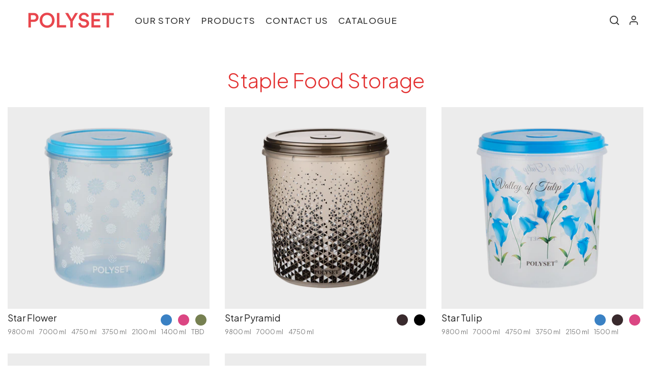

--- FILE ---
content_type: text/html; charset=utf-8
request_url: https://polyset.net/collections/staple-food-storage
body_size: 27648
content:
 <!doctype html><html class="t4sp-theme no-js t4s-wrapper__wide rtl_false swatch_color_style_2 pr_img_effect_0 enable_eff_img1_true badge_shape_3 badge_reverse_color_true css_for_wis_app_true shadow_round_img_ t4s-header__inline is-remove-unavai-2 t4_has_quickview_false t4_has_quickshop_false t4_has_atc_false t4_compare_false is-catalog__mode-false t4s-popup-qv  t4s-cart-count-0 t4s-pr-ellipsis-false
" lang="en">
  <head>
	<!-- Added by AVADA SEO Suite -->
	





<meta name="twitter:image" content="undefined">






	<!-- /Added by AVADA SEO Suite -->
    

    
    

    
    

    
    

    
    


    
    


    <meta name="seomaster" content="true"/>


    <meta charset="utf-8">
    <meta http-equiv="X-UA-Compatible" content="IE=edge">
    <meta name="viewport" content="width=device-width, initial-scale=1, height=device-height, minimum-scale=1.0, maximum-scale=1.0">
    <meta name="theme-color" content="#fff">
    <link rel="canonical" href="https://polyset.net/collections/staple-food-storage">
    <link rel="preconnect" href="https://cdn.shopify.com" crossorigin><title>Staple Food Storage &ndash; polyset.net</title>
    <meta name="description" content="polyset.net"><meta name="keywords" content="Staple Food Storage,polyset.net,polyset.net"/><meta name="author" content="The4"><meta property="og:site_name" content="polyset.net">
<meta property="og:url" content="https://polyset.net/collections/staple-food-storage">
<meta property="og:title" content="Staple Food Storage">
<meta property="og:type" content="product.group">
<meta property="og:description" content="polyset.net"><meta property="og:image" content="http://polyset.net/cdn/shop/files/Polyset_Logo.png?v=1653044687"><meta property="og:image:secure_url" content="https://polyset.net/cdn/shop/files/Polyset_Logo.png?v=1653044687">
      <meta property="og:image:width" content="326"><meta property="og:image:height" content="108"><meta name="twitter:card" content="summary_large_image">
<meta name="twitter:title" content="Staple Food Storage">
<meta name="twitter:description" content="polyset.net">

<script src="//polyset.net/cdn/shop/t/23/assets/lazysizes.min.js?v=123775527512675654491664256698" async="async"></script>
    <script src="//polyset.net/cdn/shop/t/23/assets/global.min.js?v=103522907495501789451664256698" defer="defer"></script>
    <script>window.performance && window.performance.mark && window.performance.mark('shopify.content_for_header.start');</script><meta id="shopify-digital-wallet" name="shopify-digital-wallet" content="/57141297267/digital_wallets/dialog">
<link rel="alternate" type="application/atom+xml" title="Feed" href="/collections/staple-food-storage.atom" />
<link rel="alternate" type="application/json+oembed" href="https://polyset.net/collections/staple-food-storage.oembed">
<script async="async" src="/checkouts/internal/preloads.js?locale=en-IN"></script>
<script id="shopify-features" type="application/json">{"accessToken":"3f1a5e9825e5aa5bfd293d4ae2d3c2a1","betas":["rich-media-storefront-analytics"],"domain":"polyset.net","predictiveSearch":true,"shopId":57141297267,"locale":"en"}</script>
<script>var Shopify = Shopify || {};
Shopify.shop = "polyset-net.myshopify.com";
Shopify.locale = "en";
Shopify.currency = {"active":"INR","rate":"1.0"};
Shopify.country = "IN";
Shopify.theme = {"name":"Copy of 27-sep-2022-31","id":124930850931,"schema_name":"Unsen","schema_version":"1.0.0","theme_store_id":null,"role":"main"};
Shopify.theme.handle = "null";
Shopify.theme.style = {"id":null,"handle":null};
Shopify.cdnHost = "polyset.net/cdn";
Shopify.routes = Shopify.routes || {};
Shopify.routes.root = "/";</script>
<script type="module">!function(o){(o.Shopify=o.Shopify||{}).modules=!0}(window);</script>
<script>!function(o){function n(){var o=[];function n(){o.push(Array.prototype.slice.apply(arguments))}return n.q=o,n}var t=o.Shopify=o.Shopify||{};t.loadFeatures=n(),t.autoloadFeatures=n()}(window);</script>
<script id="shop-js-analytics" type="application/json">{"pageType":"collection"}</script>
<script defer="defer" async type="module" src="//polyset.net/cdn/shopifycloud/shop-js/modules/v2/client.init-shop-cart-sync_C5BV16lS.en.esm.js"></script>
<script defer="defer" async type="module" src="//polyset.net/cdn/shopifycloud/shop-js/modules/v2/chunk.common_CygWptCX.esm.js"></script>
<script type="module">
  await import("//polyset.net/cdn/shopifycloud/shop-js/modules/v2/client.init-shop-cart-sync_C5BV16lS.en.esm.js");
await import("//polyset.net/cdn/shopifycloud/shop-js/modules/v2/chunk.common_CygWptCX.esm.js");

  window.Shopify.SignInWithShop?.initShopCartSync?.({"fedCMEnabled":true,"windoidEnabled":true});

</script>
<script id="__st">var __st={"a":57141297267,"offset":-18000,"reqid":"cc3e4dd3-9b5b-4dd5-b274-c3e84b08470f-1768661729","pageurl":"polyset.net\/collections\/staple-food-storage","u":"3b1ed1ae34b7","p":"collection","rtyp":"collection","rid":270765391987};</script>
<script>window.ShopifyPaypalV4VisibilityTracking = true;</script>
<script id="captcha-bootstrap">!function(){'use strict';const t='contact',e='account',n='new_comment',o=[[t,t],['blogs',n],['comments',n],[t,'customer']],c=[[e,'customer_login'],[e,'guest_login'],[e,'recover_customer_password'],[e,'create_customer']],r=t=>t.map((([t,e])=>`form[action*='/${t}']:not([data-nocaptcha='true']) input[name='form_type'][value='${e}']`)).join(','),a=t=>()=>t?[...document.querySelectorAll(t)].map((t=>t.form)):[];function s(){const t=[...o],e=r(t);return a(e)}const i='password',u='form_key',d=['recaptcha-v3-token','g-recaptcha-response','h-captcha-response',i],f=()=>{try{return window.sessionStorage}catch{return}},m='__shopify_v',_=t=>t.elements[u];function p(t,e,n=!1){try{const o=window.sessionStorage,c=JSON.parse(o.getItem(e)),{data:r}=function(t){const{data:e,action:n}=t;return t[m]||n?{data:e,action:n}:{data:t,action:n}}(c);for(const[e,n]of Object.entries(r))t.elements[e]&&(t.elements[e].value=n);n&&o.removeItem(e)}catch(o){console.error('form repopulation failed',{error:o})}}const l='form_type',E='cptcha';function T(t){t.dataset[E]=!0}const w=window,h=w.document,L='Shopify',v='ce_forms',y='captcha';let A=!1;((t,e)=>{const n=(g='f06e6c50-85a8-45c8-87d0-21a2b65856fe',I='https://cdn.shopify.com/shopifycloud/storefront-forms-hcaptcha/ce_storefront_forms_captcha_hcaptcha.v1.5.2.iife.js',D={infoText:'Protected by hCaptcha',privacyText:'Privacy',termsText:'Terms'},(t,e,n)=>{const o=w[L][v],c=o.bindForm;if(c)return c(t,g,e,D).then(n);var r;o.q.push([[t,g,e,D],n]),r=I,A||(h.body.append(Object.assign(h.createElement('script'),{id:'captcha-provider',async:!0,src:r})),A=!0)});var g,I,D;w[L]=w[L]||{},w[L][v]=w[L][v]||{},w[L][v].q=[],w[L][y]=w[L][y]||{},w[L][y].protect=function(t,e){n(t,void 0,e),T(t)},Object.freeze(w[L][y]),function(t,e,n,w,h,L){const[v,y,A,g]=function(t,e,n){const i=e?o:[],u=t?c:[],d=[...i,...u],f=r(d),m=r(i),_=r(d.filter((([t,e])=>n.includes(e))));return[a(f),a(m),a(_),s()]}(w,h,L),I=t=>{const e=t.target;return e instanceof HTMLFormElement?e:e&&e.form},D=t=>v().includes(t);t.addEventListener('submit',(t=>{const e=I(t);if(!e)return;const n=D(e)&&!e.dataset.hcaptchaBound&&!e.dataset.recaptchaBound,o=_(e),c=g().includes(e)&&(!o||!o.value);(n||c)&&t.preventDefault(),c&&!n&&(function(t){try{if(!f())return;!function(t){const e=f();if(!e)return;const n=_(t);if(!n)return;const o=n.value;o&&e.removeItem(o)}(t);const e=Array.from(Array(32),(()=>Math.random().toString(36)[2])).join('');!function(t,e){_(t)||t.append(Object.assign(document.createElement('input'),{type:'hidden',name:u})),t.elements[u].value=e}(t,e),function(t,e){const n=f();if(!n)return;const o=[...t.querySelectorAll(`input[type='${i}']`)].map((({name:t})=>t)),c=[...d,...o],r={};for(const[a,s]of new FormData(t).entries())c.includes(a)||(r[a]=s);n.setItem(e,JSON.stringify({[m]:1,action:t.action,data:r}))}(t,e)}catch(e){console.error('failed to persist form',e)}}(e),e.submit())}));const S=(t,e)=>{t&&!t.dataset[E]&&(n(t,e.some((e=>e===t))),T(t))};for(const o of['focusin','change'])t.addEventListener(o,(t=>{const e=I(t);D(e)&&S(e,y())}));const B=e.get('form_key'),M=e.get(l),P=B&&M;t.addEventListener('DOMContentLoaded',(()=>{const t=y();if(P)for(const e of t)e.elements[l].value===M&&p(e,B);[...new Set([...A(),...v().filter((t=>'true'===t.dataset.shopifyCaptcha))])].forEach((e=>S(e,t)))}))}(h,new URLSearchParams(w.location.search),n,t,e,['guest_login'])})(!0,!0)}();</script>
<script integrity="sha256-4kQ18oKyAcykRKYeNunJcIwy7WH5gtpwJnB7kiuLZ1E=" data-source-attribution="shopify.loadfeatures" defer="defer" src="//polyset.net/cdn/shopifycloud/storefront/assets/storefront/load_feature-a0a9edcb.js" crossorigin="anonymous"></script>
<script data-source-attribution="shopify.dynamic_checkout.dynamic.init">var Shopify=Shopify||{};Shopify.PaymentButton=Shopify.PaymentButton||{isStorefrontPortableWallets:!0,init:function(){window.Shopify.PaymentButton.init=function(){};var t=document.createElement("script");t.src="https://polyset.net/cdn/shopifycloud/portable-wallets/latest/portable-wallets.en.js",t.type="module",document.head.appendChild(t)}};
</script>
<script data-source-attribution="shopify.dynamic_checkout.buyer_consent">
  function portableWalletsHideBuyerConsent(e){var t=document.getElementById("shopify-buyer-consent"),n=document.getElementById("shopify-subscription-policy-button");t&&n&&(t.classList.add("hidden"),t.setAttribute("aria-hidden","true"),n.removeEventListener("click",e))}function portableWalletsShowBuyerConsent(e){var t=document.getElementById("shopify-buyer-consent"),n=document.getElementById("shopify-subscription-policy-button");t&&n&&(t.classList.remove("hidden"),t.removeAttribute("aria-hidden"),n.addEventListener("click",e))}window.Shopify?.PaymentButton&&(window.Shopify.PaymentButton.hideBuyerConsent=portableWalletsHideBuyerConsent,window.Shopify.PaymentButton.showBuyerConsent=portableWalletsShowBuyerConsent);
</script>
<script data-source-attribution="shopify.dynamic_checkout.cart.bootstrap">document.addEventListener("DOMContentLoaded",(function(){function t(){return document.querySelector("shopify-accelerated-checkout-cart, shopify-accelerated-checkout")}if(t())Shopify.PaymentButton.init();else{new MutationObserver((function(e,n){t()&&(Shopify.PaymentButton.init(),n.disconnect())})).observe(document.body,{childList:!0,subtree:!0})}}));
</script>

<script>window.performance && window.performance.mark && window.performance.mark('shopify.content_for_header.end');</script>
<link rel="stylesheet" href="https://fonts.googleapis.com/css?family=Plus+Jakarta+Sans:300,300i,400,400i,500,500i,600,600i,700,700i,800,800i&display=swap" media="print" onload="this.media='all'"><link href="//polyset.net/cdn/shop/t/23/assets/base.min.css?v=168775671668964571791674047894" rel="stylesheet" type="text/css" media="all" /><style data-shopify>:root {
        
         /* CSS Variables */
        --wrapper-mw      : 1440px;
        --width-nt-stretch   : 1200px;
        --padding-nt-stretch : 3rem/2;
        --font-family-1   : Plus Jakarta Sans;
        --font-family-2   : Plus Jakarta Sans;
        --font-family-3   : Plus Jakarta Sans;
        --font-body-family   : Plus Jakarta Sans;
        --font-heading-family: Plus Jakarta Sans;
       
        
        --t4s-success-color       : #428445;
        --t4s-success-color-rgb   : 66, 132, 69;
        --t4s-warning-color       : #e0b252;
        --t4s-warning-color-rgb   : 224, 178, 82;
        --t4s-error-color         : #EB001B;
        --t4s-error-color-rgb     : 235, 0, 27;
        --t4s-light-color         : #ffffff;
        --t4s-dark-color          : #222222;
        --t4s-highlight-color     : #ec0101;
        --t4s-tooltip-background  : #383838;
        --t4s-tooltip-color       : #ffffff;
        --loading-bar-color       : #e33131;
        --primary-sw-color        : #333;
        --primary-sw-color-rgb    : 51, 51, 51;
        --border-sw-color         : #d4d4d4;
        --secondary-sw-color      : #868686;
        --primary-price-color     : #e33131;
        --secondary-price-color   : #868686;
        
        --t4s-body-background     : #fff;
        --text-color              : #868686;
        --text-color-rgb          : 134, 134, 134;
        --heading-color           : #000;
        --accent-color            : #e33131;
        --accent-color-rgb        : 227, 49, 49;
        --accent-color-darken     : #b01818;
        --accent-color-hover      : var(--accent-color-darken);
        --secondary-color         : #000;
        --secondary-color-rgb     : 0, 0, 0;
        --link-color              : #868686;
        --link-color-hover        : #e33131;
        --border-color            : #000000;
        --border-color-rgb        : 0, 0, 0;
        --button-background       : #000;
        --button-color            : #fff; 
        --button-background-hover : #e33131;
        --button-color-hover      : #fff;

        --btn-radius              : 0px;
        --btn-radius2             : 40px;
        --other-radius            : 0px;

        --sale-badge-primary    : #e33131;
        --sale-badge-secondary         : #fff;
        --new-badge-primary     : #109533;
        --new-badge-secondary          : #fff;
        --preorder-badge-primary: #0774d7;
        --preorder-badge-secondary     : #fff;
        --soldout-badge-primary : #999999;
        --soldout-badge-secondary      : #fff;
        --custom-badge-primary  : #2a7eba;
        --custom-badge-secondary       : #fff;/* Shopify related variables */
        --payment-terms-background-color: ;
        
        --lz-background: #fff;
        --lz-img: url("//polyset.net/cdn/shop/t/23/assets/t4s_loader.svg?v=97983234032129542921664439004");}

    html {
      font-size: 62.5%;
    }

    body {
      overflow-x: hidden;
      margin: 0;
      font-size:14px;
      letter-spacing: 0;
      color: var(--text-color);
      font-family: var(--font-body-family);
      line-height: 1.7;
      font-weight: 400;
      -webkit-font-smoothing: auto;
      -moz-osx-font-smoothing: auto;
    }
    /*
    @media screen and (min-width: 750px) {
      body {
        font-size: 1.6rem;
      }
    }
    */

    h1, h2, h3, h4, h5, h6, .t4s_as_title {
      color: var(--heading-color);
      font-family: var(--font-heading-family);
      line-height: 1.4;
      font-weight: 500;
      letter-spacing: 1;
    }
    h1 { font-size: 37px }
    h2 { font-size: 29px }
    h3 { font-size: 23px }
    h4 { font-size: 18px }
    h5 { font-size: 17px }
    h6 { font-size: 15.5px }
    a,.t4s_as_link {
      /* font-family: var(--font-link-family); */
      color: var(--link-color);
    }
    a:hover,.t4s_as_link:hover {
      color: var(--link-color-hover);
    }
    button,
    input,
    optgroup,
    select,
    textarea {
      border-color: var(--border-color);
    }
    .t4s_as_button,
    button,
    input[type="button"]:not(.t4s-btn),
    input[type="reset"],
    input[type="submit"]:not(.t4s-btn) {
      font-family: var(--font-button-family);
      color: var(--button-color);
      background-color: var(--button-background);
      border-color: var(--button-background);
    }
    .t4s_as_button:hover,
    button:hover,
    input[type="button"]:not(.t4s-btn):hover, 
    input[type="reset"]:hover,
    input[type="submit"]:not(.t4s-btn):hover  {
      color: var(--button-color-hover);
      background-color: var(--button-background-hover);
      border-color: var(--button-background-hover);
    }
    
    .t4s-cp,.t4s-color-accent { color : var(--accent-color) }.t4s-ct,.t4s-color-text { color : var(--text-color) }.t4s-ch,.t4ss-color-heading { color : var(--heading-color) }.t4s-csecondary { color : var(--secondary-color ) }.t4s-cwhite { color : var(--t4s-light-color) }
    
    .t4s-fnt-fm-1 {
      font-family: var(--font-family-1) !important;
    }
    .t4s-fnt-fm-2 {
      font-family: var(--font-family-2) !important;
    }
    .t4s-fnt-fm-3 {
      font-family: var(--font-family-3) !important;
    }
    .t4s-cr {
        color: var(--t4s-highlight-color);
    }
    .t4s-price__sale { color: var(--primary-price-color); }@media (min-width: 1650px) { .is--t4s-stretch {--width-nt-stretch : 1600px;} }</style><script>
  document.documentElement.className = document.documentElement.className.replace('no-js', 'js');function loadImageT4s(_this) { _this.classList.add('lazyloadt4sed')};(function() { document.documentElement.className += ((window.CSS && window.CSS.supports('(position: sticky) or (position: -webkit-sticky)')) ? ' t4sp-sticky' : ' t4sp-no-sticky'); document.documentElement.className += (window.matchMedia('(-moz-touch-enabled: 1), (hover: none)')).matches ? ' t4sp-no-hover' : ' t4sp-hover'; window.onpageshow = function() { if (performance.navigation.type === 2) {document.dispatchEvent(new CustomEvent('cart: refresh'))} }; }());</script><link href="https://monorail-edge.shopifysvc.com" rel="dns-prefetch">
<script>(function(){if ("sendBeacon" in navigator && "performance" in window) {try {var session_token_from_headers = performance.getEntriesByType('navigation')[0].serverTiming.find(x => x.name == '_s').description;} catch {var session_token_from_headers = undefined;}var session_cookie_matches = document.cookie.match(/_shopify_s=([^;]*)/);var session_token_from_cookie = session_cookie_matches && session_cookie_matches.length === 2 ? session_cookie_matches[1] : "";var session_token = session_token_from_headers || session_token_from_cookie || "";function handle_abandonment_event(e) {var entries = performance.getEntries().filter(function(entry) {return /monorail-edge.shopifysvc.com/.test(entry.name);});if (!window.abandonment_tracked && entries.length === 0) {window.abandonment_tracked = true;var currentMs = Date.now();var navigation_start = performance.timing.navigationStart;var payload = {shop_id: 57141297267,url: window.location.href,navigation_start,duration: currentMs - navigation_start,session_token,page_type: "collection"};window.navigator.sendBeacon("https://monorail-edge.shopifysvc.com/v1/produce", JSON.stringify({schema_id: "online_store_buyer_site_abandonment/1.1",payload: payload,metadata: {event_created_at_ms: currentMs,event_sent_at_ms: currentMs}}));}}window.addEventListener('pagehide', handle_abandonment_event);}}());</script>
<script id="web-pixels-manager-setup">(function e(e,d,r,n,o){if(void 0===o&&(o={}),!Boolean(null===(a=null===(i=window.Shopify)||void 0===i?void 0:i.analytics)||void 0===a?void 0:a.replayQueue)){var i,a;window.Shopify=window.Shopify||{};var t=window.Shopify;t.analytics=t.analytics||{};var s=t.analytics;s.replayQueue=[],s.publish=function(e,d,r){return s.replayQueue.push([e,d,r]),!0};try{self.performance.mark("wpm:start")}catch(e){}var l=function(){var e={modern:/Edge?\/(1{2}[4-9]|1[2-9]\d|[2-9]\d{2}|\d{4,})\.\d+(\.\d+|)|Firefox\/(1{2}[4-9]|1[2-9]\d|[2-9]\d{2}|\d{4,})\.\d+(\.\d+|)|Chrom(ium|e)\/(9{2}|\d{3,})\.\d+(\.\d+|)|(Maci|X1{2}).+ Version\/(15\.\d+|(1[6-9]|[2-9]\d|\d{3,})\.\d+)([,.]\d+|)( \(\w+\)|)( Mobile\/\w+|) Safari\/|Chrome.+OPR\/(9{2}|\d{3,})\.\d+\.\d+|(CPU[ +]OS|iPhone[ +]OS|CPU[ +]iPhone|CPU IPhone OS|CPU iPad OS)[ +]+(15[._]\d+|(1[6-9]|[2-9]\d|\d{3,})[._]\d+)([._]\d+|)|Android:?[ /-](13[3-9]|1[4-9]\d|[2-9]\d{2}|\d{4,})(\.\d+|)(\.\d+|)|Android.+Firefox\/(13[5-9]|1[4-9]\d|[2-9]\d{2}|\d{4,})\.\d+(\.\d+|)|Android.+Chrom(ium|e)\/(13[3-9]|1[4-9]\d|[2-9]\d{2}|\d{4,})\.\d+(\.\d+|)|SamsungBrowser\/([2-9]\d|\d{3,})\.\d+/,legacy:/Edge?\/(1[6-9]|[2-9]\d|\d{3,})\.\d+(\.\d+|)|Firefox\/(5[4-9]|[6-9]\d|\d{3,})\.\d+(\.\d+|)|Chrom(ium|e)\/(5[1-9]|[6-9]\d|\d{3,})\.\d+(\.\d+|)([\d.]+$|.*Safari\/(?![\d.]+ Edge\/[\d.]+$))|(Maci|X1{2}).+ Version\/(10\.\d+|(1[1-9]|[2-9]\d|\d{3,})\.\d+)([,.]\d+|)( \(\w+\)|)( Mobile\/\w+|) Safari\/|Chrome.+OPR\/(3[89]|[4-9]\d|\d{3,})\.\d+\.\d+|(CPU[ +]OS|iPhone[ +]OS|CPU[ +]iPhone|CPU IPhone OS|CPU iPad OS)[ +]+(10[._]\d+|(1[1-9]|[2-9]\d|\d{3,})[._]\d+)([._]\d+|)|Android:?[ /-](13[3-9]|1[4-9]\d|[2-9]\d{2}|\d{4,})(\.\d+|)(\.\d+|)|Mobile Safari.+OPR\/([89]\d|\d{3,})\.\d+\.\d+|Android.+Firefox\/(13[5-9]|1[4-9]\d|[2-9]\d{2}|\d{4,})\.\d+(\.\d+|)|Android.+Chrom(ium|e)\/(13[3-9]|1[4-9]\d|[2-9]\d{2}|\d{4,})\.\d+(\.\d+|)|Android.+(UC? ?Browser|UCWEB|U3)[ /]?(15\.([5-9]|\d{2,})|(1[6-9]|[2-9]\d|\d{3,})\.\d+)\.\d+|SamsungBrowser\/(5\.\d+|([6-9]|\d{2,})\.\d+)|Android.+MQ{2}Browser\/(14(\.(9|\d{2,})|)|(1[5-9]|[2-9]\d|\d{3,})(\.\d+|))(\.\d+|)|K[Aa][Ii]OS\/(3\.\d+|([4-9]|\d{2,})\.\d+)(\.\d+|)/},d=e.modern,r=e.legacy,n=navigator.userAgent;return n.match(d)?"modern":n.match(r)?"legacy":"unknown"}(),u="modern"===l?"modern":"legacy",c=(null!=n?n:{modern:"",legacy:""})[u],f=function(e){return[e.baseUrl,"/wpm","/b",e.hashVersion,"modern"===e.buildTarget?"m":"l",".js"].join("")}({baseUrl:d,hashVersion:r,buildTarget:u}),m=function(e){var d=e.version,r=e.bundleTarget,n=e.surface,o=e.pageUrl,i=e.monorailEndpoint;return{emit:function(e){var a=e.status,t=e.errorMsg,s=(new Date).getTime(),l=JSON.stringify({metadata:{event_sent_at_ms:s},events:[{schema_id:"web_pixels_manager_load/3.1",payload:{version:d,bundle_target:r,page_url:o,status:a,surface:n,error_msg:t},metadata:{event_created_at_ms:s}}]});if(!i)return console&&console.warn&&console.warn("[Web Pixels Manager] No Monorail endpoint provided, skipping logging."),!1;try{return self.navigator.sendBeacon.bind(self.navigator)(i,l)}catch(e){}var u=new XMLHttpRequest;try{return u.open("POST",i,!0),u.setRequestHeader("Content-Type","text/plain"),u.send(l),!0}catch(e){return console&&console.warn&&console.warn("[Web Pixels Manager] Got an unhandled error while logging to Monorail."),!1}}}}({version:r,bundleTarget:l,surface:e.surface,pageUrl:self.location.href,monorailEndpoint:e.monorailEndpoint});try{o.browserTarget=l,function(e){var d=e.src,r=e.async,n=void 0===r||r,o=e.onload,i=e.onerror,a=e.sri,t=e.scriptDataAttributes,s=void 0===t?{}:t,l=document.createElement("script"),u=document.querySelector("head"),c=document.querySelector("body");if(l.async=n,l.src=d,a&&(l.integrity=a,l.crossOrigin="anonymous"),s)for(var f in s)if(Object.prototype.hasOwnProperty.call(s,f))try{l.dataset[f]=s[f]}catch(e){}if(o&&l.addEventListener("load",o),i&&l.addEventListener("error",i),u)u.appendChild(l);else{if(!c)throw new Error("Did not find a head or body element to append the script");c.appendChild(l)}}({src:f,async:!0,onload:function(){if(!function(){var e,d;return Boolean(null===(d=null===(e=window.Shopify)||void 0===e?void 0:e.analytics)||void 0===d?void 0:d.initialized)}()){var d=window.webPixelsManager.init(e)||void 0;if(d){var r=window.Shopify.analytics;r.replayQueue.forEach((function(e){var r=e[0],n=e[1],o=e[2];d.publishCustomEvent(r,n,o)})),r.replayQueue=[],r.publish=d.publishCustomEvent,r.visitor=d.visitor,r.initialized=!0}}},onerror:function(){return m.emit({status:"failed",errorMsg:"".concat(f," has failed to load")})},sri:function(e){var d=/^sha384-[A-Za-z0-9+/=]+$/;return"string"==typeof e&&d.test(e)}(c)?c:"",scriptDataAttributes:o}),m.emit({status:"loading"})}catch(e){m.emit({status:"failed",errorMsg:(null==e?void 0:e.message)||"Unknown error"})}}})({shopId: 57141297267,storefrontBaseUrl: "https://polyset.net",extensionsBaseUrl: "https://extensions.shopifycdn.com/cdn/shopifycloud/web-pixels-manager",monorailEndpoint: "https://monorail-edge.shopifysvc.com/unstable/produce_batch",surface: "storefront-renderer",enabledBetaFlags: ["2dca8a86"],webPixelsConfigList: [{"id":"shopify-app-pixel","configuration":"{}","eventPayloadVersion":"v1","runtimeContext":"STRICT","scriptVersion":"0450","apiClientId":"shopify-pixel","type":"APP","privacyPurposes":["ANALYTICS","MARKETING"]},{"id":"shopify-custom-pixel","eventPayloadVersion":"v1","runtimeContext":"LAX","scriptVersion":"0450","apiClientId":"shopify-pixel","type":"CUSTOM","privacyPurposes":["ANALYTICS","MARKETING"]}],isMerchantRequest: false,initData: {"shop":{"name":"polyset.net","paymentSettings":{"currencyCode":"INR"},"myshopifyDomain":"polyset-net.myshopify.com","countryCode":"IN","storefrontUrl":"https:\/\/polyset.net"},"customer":null,"cart":null,"checkout":null,"productVariants":[],"purchasingCompany":null},},"https://polyset.net/cdn","fcfee988w5aeb613cpc8e4bc33m6693e112",{"modern":"","legacy":""},{"shopId":"57141297267","storefrontBaseUrl":"https:\/\/polyset.net","extensionBaseUrl":"https:\/\/extensions.shopifycdn.com\/cdn\/shopifycloud\/web-pixels-manager","surface":"storefront-renderer","enabledBetaFlags":"[\"2dca8a86\"]","isMerchantRequest":"false","hashVersion":"fcfee988w5aeb613cpc8e4bc33m6693e112","publish":"custom","events":"[[\"page_viewed\",{}],[\"collection_viewed\",{\"collection\":{\"id\":\"270765391987\",\"title\":\"Staple Food Storage\",\"productVariants\":[{\"price\":{\"amount\":0.0,\"currencyCode\":\"INR\"},\"product\":{\"title\":\"Star Flower\",\"vendor\":\"polyset.net\",\"id\":\"7039227199603\",\"untranslatedTitle\":\"Star Flower\",\"url\":\"\/products\/star-flower\",\"type\":\"Staple Food Storage\"},\"id\":\"40579126820979\",\"image\":{\"src\":\"\/\/polyset.net\/cdn\/shop\/products\/StarFlower_9800ml_Blue_1.png?v=1669097444\"},\"sku\":\"\",\"title\":\"9800 ml \/ Blue\",\"untranslatedTitle\":\"9800 ml \/ Blue\"},{\"price\":{\"amount\":0.0,\"currencyCode\":\"INR\"},\"product\":{\"title\":\"Star Pyramid\",\"vendor\":\"polyset.net\",\"id\":\"7087324692595\",\"untranslatedTitle\":\"Star Pyramid\",\"url\":\"\/products\/star-pyramid-1\",\"type\":\"Staple Food Storage\"},\"id\":\"40675834495091\",\"image\":{\"src\":\"\/\/polyset.net\/cdn\/shop\/products\/StarPyramid_9800ml_Brown_1_e2b76868-f390-4f49-9ad7-a85693fc7508.png?v=1674473915\"},\"sku\":null,\"title\":\"9800 ml \/ Brown\",\"untranslatedTitle\":\"9800 ml \/ Brown\"},{\"price\":{\"amount\":0.0,\"currencyCode\":\"INR\"},\"product\":{\"title\":\"Star Tulip\",\"vendor\":\"polyset.net\",\"id\":\"7039190925427\",\"untranslatedTitle\":\"Star Tulip\",\"url\":\"\/products\/star-tulip\",\"type\":\"Staple Food Storage\"},\"id\":\"40579072131187\",\"image\":{\"src\":\"\/\/polyset.net\/cdn\/shop\/products\/StarTulip_9800ml_Blue_1.png?v=1669095625\"},\"sku\":\"\",\"title\":\"9800 ml \/ Blue\",\"untranslatedTitle\":\"9800 ml \/ Blue\"},{\"price\":{\"amount\":0.0,\"currencyCode\":\"INR\"},\"product\":{\"title\":\"Click n Lock\",\"vendor\":\"polyset.net\",\"id\":\"7087326462067\",\"untranslatedTitle\":\"Click n Lock\",\"url\":\"\/products\/click-n-lock-1\",\"type\":\"Staple Food Storage\"},\"id\":\"40675858120819\",\"image\":{\"src\":\"\/\/polyset.net\/cdn\/shop\/products\/ClicknLock_12Ltr_Brown_1_19157ee8-3664-41d5-a2b1-d669dca4bb6e.png?v=1674475102\"},\"sku\":null,\"title\":\"12 Ltr \/ Brown\",\"untranslatedTitle\":\"12 Ltr \/ Brown\"},{\"price\":{\"amount\":0.0,\"currencyCode\":\"INR\"},\"product\":{\"title\":\"Titan\",\"vendor\":\"polyset.net\",\"id\":\"7040548831347\",\"untranslatedTitle\":\"Titan\",\"url\":\"\/products\/titan\",\"type\":\"Staple Food Storage\"},\"id\":\"40581270569075\",\"image\":{\"src\":\"\/\/polyset.net\/cdn\/shop\/products\/Titan_24Ltr_Blue_1.png?v=1674468096\"},\"sku\":\"\",\"title\":\"24 Ltr \/ Blue\",\"untranslatedTitle\":\"24 Ltr \/ Blue\"}]}}]]"});</script><script>
  window.ShopifyAnalytics = window.ShopifyAnalytics || {};
  window.ShopifyAnalytics.meta = window.ShopifyAnalytics.meta || {};
  window.ShopifyAnalytics.meta.currency = 'INR';
  var meta = {"products":[{"id":7039227199603,"gid":"gid:\/\/shopify\/Product\/7039227199603","vendor":"polyset.net","type":"Staple Food Storage","handle":"star-flower","variants":[{"id":40579126820979,"price":0,"name":"Star Flower - 9800 ml \/ Blue","public_title":"9800 ml \/ Blue","sku":""},{"id":40579126788211,"price":0,"name":"Star Flower - 9800 ml \/ Pink","public_title":"9800 ml \/ Pink","sku":""},{"id":40579126853747,"price":0,"name":"Star Flower - 9800 ml \/ Green","public_title":"9800 ml \/ Green","sku":""},{"id":40579126722675,"price":0,"name":"Star Flower - 7000 ml \/ Blue","public_title":"7000 ml \/ Blue","sku":""},{"id":40579126689907,"price":0,"name":"Star Flower - 7000 ml \/ Pink","public_title":"7000 ml \/ Pink","sku":""},{"id":40579126755443,"price":0,"name":"Star Flower - 7000 ml \/ Green","public_title":"7000 ml \/ Green","sku":""},{"id":40579126624371,"price":0,"name":"Star Flower - 4750 ml \/ Blue","public_title":"4750 ml \/ Blue","sku":""},{"id":40579126591603,"price":0,"name":"Star Flower - 4750 ml \/ Pink","public_title":"4750 ml \/ Pink","sku":""},{"id":40579126657139,"price":0,"name":"Star Flower - 4750 ml \/ Green","public_title":"4750 ml \/ Green","sku":""},{"id":40579126493299,"price":0,"name":"Star Flower - 3750 ml \/ Blue","public_title":"3750 ml \/ Blue","sku":""},{"id":40579126460531,"price":0,"name":"Star Flower - 3750 ml \/ Pink","public_title":"3750 ml \/ Pink","sku":""},{"id":40579126526067,"price":0,"name":"Star Flower - 3750 ml \/ Green","public_title":"3750 ml \/ Green","sku":""},{"id":40579126394995,"price":0,"name":"Star Flower - 2100 ml \/ Blue","public_title":"2100 ml \/ Blue","sku":""},{"id":40579126362227,"price":0,"name":"Star Flower - 2100 ml \/ Pink","public_title":"2100 ml \/ Pink","sku":""},{"id":40579126427763,"price":0,"name":"Star Flower - 2100 ml \/ Green","public_title":"2100 ml \/ Green","sku":""},{"id":40579126296691,"price":0,"name":"Star Flower - 1400 ml \/ Blue","public_title":"1400 ml \/ Blue","sku":""},{"id":40579126263923,"price":0,"name":"Star Flower - 1400 ml \/ Pink","public_title":"1400 ml \/ Pink","sku":""},{"id":40579126329459,"price":0,"name":"Star Flower - 1400 ml \/ Green","public_title":"1400 ml \/ Green","sku":""},{"id":40579126919283,"price":0,"name":"Star Flower - TBD \/ Blue","public_title":"TBD \/ Blue","sku":""},{"id":40579126886515,"price":0,"name":"Star Flower - TBD \/ Pink","public_title":"TBD \/ Pink","sku":""},{"id":40579126952051,"price":0,"name":"Star Flower - TBD \/ Green","public_title":"TBD \/ Green","sku":""}],"remote":false},{"id":7087324692595,"gid":"gid:\/\/shopify\/Product\/7087324692595","vendor":"polyset.net","type":"Staple Food Storage","handle":"star-pyramid-1","variants":[{"id":40675834495091,"price":0,"name":"Star Pyramid - 9800 ml \/ Brown","public_title":"9800 ml \/ Brown","sku":null},{"id":40675834527859,"price":0,"name":"Star Pyramid - 9800 ml \/ Black","public_title":"9800 ml \/ Black","sku":null},{"id":40675834560627,"price":0,"name":"Star Pyramid - 7000 ml \/ Brown","public_title":"7000 ml \/ Brown","sku":null},{"id":40675834593395,"price":0,"name":"Star Pyramid - 7000 ml \/ Black","public_title":"7000 ml \/ Black","sku":null},{"id":40675834626163,"price":0,"name":"Star Pyramid - 4750 ml \/ Brown","public_title":"4750 ml \/ Brown","sku":null},{"id":40675834658931,"price":0,"name":"Star Pyramid - 4750 ml \/ Black","public_title":"4750 ml \/ Black","sku":null}],"remote":false},{"id":7039190925427,"gid":"gid:\/\/shopify\/Product\/7039190925427","vendor":"polyset.net","type":"Staple Food Storage","handle":"star-tulip","variants":[{"id":40579072131187,"price":0,"name":"Star Tulip - 9800 ml \/ Blue","public_title":"9800 ml \/ Blue","sku":""},{"id":40579072163955,"price":0,"name":"Star Tulip - 9800 ml \/ Brown","public_title":"9800 ml \/ Brown","sku":""},{"id":40579072098419,"price":0,"name":"Star Tulip - 9800 ml \/ Pink","public_title":"9800 ml \/ Pink","sku":""},{"id":40579072032883,"price":0,"name":"Star Tulip - 7000 ml \/ Blue","public_title":"7000 ml \/ Blue","sku":""},{"id":40579072065651,"price":0,"name":"Star Tulip - 7000 ml \/ Brown","public_title":"7000 ml \/ Brown","sku":""},{"id":40579072000115,"price":0,"name":"Star Tulip - 7000 ml \/ Pink","public_title":"7000 ml \/ Pink","sku":""},{"id":40579071934579,"price":0,"name":"Star Tulip - 4750 ml \/ Blue","public_title":"4750 ml \/ Blue","sku":""},{"id":40579071967347,"price":0,"name":"Star Tulip - 4750 ml \/ Brown","public_title":"4750 ml \/ Brown","sku":""},{"id":40579071901811,"price":0,"name":"Star Tulip - 4750 ml \/ Pink","public_title":"4750 ml \/ Pink","sku":""},{"id":40579071836275,"price":0,"name":"Star Tulip - 3750 ml \/ Blue","public_title":"3750 ml \/ Blue","sku":""},{"id":40579071869043,"price":0,"name":"Star Tulip - 3750 ml \/ Brown","public_title":"3750 ml \/ Brown","sku":""},{"id":40579071803507,"price":0,"name":"Star Tulip - 3750 ml \/ Pink","public_title":"3750 ml \/ Pink","sku":""},{"id":40579071737971,"price":0,"name":"Star Tulip - 2150 ml \/ Blue","public_title":"2150 ml \/ Blue","sku":""},{"id":40579071770739,"price":0,"name":"Star Tulip - 2150 ml \/ Brown","public_title":"2150 ml \/ Brown","sku":""},{"id":40579071705203,"price":0,"name":"Star Tulip - 2150 ml \/ Pink","public_title":"2150 ml \/ Pink","sku":""},{"id":40579071639667,"price":0,"name":"Star Tulip - 1500 ml \/ Blue","public_title":"1500 ml \/ Blue","sku":""},{"id":40579071672435,"price":0,"name":"Star Tulip - 1500 ml \/ Brown","public_title":"1500 ml \/ Brown","sku":""},{"id":40579071606899,"price":0,"name":"Star Tulip - 1500 ml \/ Pink","public_title":"1500 ml \/ Pink","sku":""}],"remote":false},{"id":7087326462067,"gid":"gid:\/\/shopify\/Product\/7087326462067","vendor":"polyset.net","type":"Staple Food Storage","handle":"click-n-lock-1","variants":[{"id":40675858120819,"price":0,"name":"Click n Lock - 12 Ltr \/ Brown","public_title":"12 Ltr \/ Brown","sku":null},{"id":40675858153587,"price":0,"name":"Click n Lock - 12 Ltr \/ Grey","public_title":"12 Ltr \/ Grey","sku":null},{"id":40675858186355,"price":0,"name":"Click n Lock - 9 Ltr \/ Brown","public_title":"9 Ltr \/ Brown","sku":null},{"id":40675858219123,"price":0,"name":"Click n Lock - 9 Ltr \/ Grey","public_title":"9 Ltr \/ Grey","sku":null},{"id":40675858251891,"price":0,"name":"Click n Lock - 5 Ltr \/ Brown","public_title":"5 Ltr \/ Brown","sku":null},{"id":40675858284659,"price":0,"name":"Click n Lock - 5 Ltr \/ Grey","public_title":"5 Ltr \/ Grey","sku":null}],"remote":false},{"id":7040548831347,"gid":"gid:\/\/shopify\/Product\/7040548831347","vendor":"polyset.net","type":"Staple Food Storage","handle":"titan","variants":[{"id":40581270569075,"price":0,"name":"Titan - 24 Ltr \/ Blue","public_title":"24 Ltr \/ Blue","sku":""},{"id":40581270634611,"price":0,"name":"Titan - 24 Ltr \/ Brown","public_title":"24 Ltr \/ Brown","sku":""},{"id":40581270601843,"price":0,"name":"Titan - 24 Ltr \/ Red","public_title":"24 Ltr \/ Red","sku":""},{"id":40581270470771,"price":0,"name":"Titan - 16 Ltr \/ Blue","public_title":"16 Ltr \/ Blue","sku":""},{"id":40581270536307,"price":0,"name":"Titan - 16 Ltr \/ Brown","public_title":"16 Ltr \/ Brown","sku":""},{"id":40581270503539,"price":0,"name":"Titan - 16 Ltr \/ Red","public_title":"16 Ltr \/ Red","sku":""}],"remote":false}],"page":{"pageType":"collection","resourceType":"collection","resourceId":270765391987,"requestId":"cc3e4dd3-9b5b-4dd5-b274-c3e84b08470f-1768661729"}};
  for (var attr in meta) {
    window.ShopifyAnalytics.meta[attr] = meta[attr];
  }
</script>
<script class="analytics">
  (function () {
    var customDocumentWrite = function(content) {
      var jquery = null;

      if (window.jQuery) {
        jquery = window.jQuery;
      } else if (window.Checkout && window.Checkout.$) {
        jquery = window.Checkout.$;
      }

      if (jquery) {
        jquery('body').append(content);
      }
    };

    var hasLoggedConversion = function(token) {
      if (token) {
        return document.cookie.indexOf('loggedConversion=' + token) !== -1;
      }
      return false;
    }

    var setCookieIfConversion = function(token) {
      if (token) {
        var twoMonthsFromNow = new Date(Date.now());
        twoMonthsFromNow.setMonth(twoMonthsFromNow.getMonth() + 2);

        document.cookie = 'loggedConversion=' + token + '; expires=' + twoMonthsFromNow;
      }
    }

    var trekkie = window.ShopifyAnalytics.lib = window.trekkie = window.trekkie || [];
    if (trekkie.integrations) {
      return;
    }
    trekkie.methods = [
      'identify',
      'page',
      'ready',
      'track',
      'trackForm',
      'trackLink'
    ];
    trekkie.factory = function(method) {
      return function() {
        var args = Array.prototype.slice.call(arguments);
        args.unshift(method);
        trekkie.push(args);
        return trekkie;
      };
    };
    for (var i = 0; i < trekkie.methods.length; i++) {
      var key = trekkie.methods[i];
      trekkie[key] = trekkie.factory(key);
    }
    trekkie.load = function(config) {
      trekkie.config = config || {};
      trekkie.config.initialDocumentCookie = document.cookie;
      var first = document.getElementsByTagName('script')[0];
      var script = document.createElement('script');
      script.type = 'text/javascript';
      script.onerror = function(e) {
        var scriptFallback = document.createElement('script');
        scriptFallback.type = 'text/javascript';
        scriptFallback.onerror = function(error) {
                var Monorail = {
      produce: function produce(monorailDomain, schemaId, payload) {
        var currentMs = new Date().getTime();
        var event = {
          schema_id: schemaId,
          payload: payload,
          metadata: {
            event_created_at_ms: currentMs,
            event_sent_at_ms: currentMs
          }
        };
        return Monorail.sendRequest("https://" + monorailDomain + "/v1/produce", JSON.stringify(event));
      },
      sendRequest: function sendRequest(endpointUrl, payload) {
        // Try the sendBeacon API
        if (window && window.navigator && typeof window.navigator.sendBeacon === 'function' && typeof window.Blob === 'function' && !Monorail.isIos12()) {
          var blobData = new window.Blob([payload], {
            type: 'text/plain'
          });

          if (window.navigator.sendBeacon(endpointUrl, blobData)) {
            return true;
          } // sendBeacon was not successful

        } // XHR beacon

        var xhr = new XMLHttpRequest();

        try {
          xhr.open('POST', endpointUrl);
          xhr.setRequestHeader('Content-Type', 'text/plain');
          xhr.send(payload);
        } catch (e) {
          console.log(e);
        }

        return false;
      },
      isIos12: function isIos12() {
        return window.navigator.userAgent.lastIndexOf('iPhone; CPU iPhone OS 12_') !== -1 || window.navigator.userAgent.lastIndexOf('iPad; CPU OS 12_') !== -1;
      }
    };
    Monorail.produce('monorail-edge.shopifysvc.com',
      'trekkie_storefront_load_errors/1.1',
      {shop_id: 57141297267,
      theme_id: 124930850931,
      app_name: "storefront",
      context_url: window.location.href,
      source_url: "//polyset.net/cdn/s/trekkie.storefront.cd680fe47e6c39ca5d5df5f0a32d569bc48c0f27.min.js"});

        };
        scriptFallback.async = true;
        scriptFallback.src = '//polyset.net/cdn/s/trekkie.storefront.cd680fe47e6c39ca5d5df5f0a32d569bc48c0f27.min.js';
        first.parentNode.insertBefore(scriptFallback, first);
      };
      script.async = true;
      script.src = '//polyset.net/cdn/s/trekkie.storefront.cd680fe47e6c39ca5d5df5f0a32d569bc48c0f27.min.js';
      first.parentNode.insertBefore(script, first);
    };
    trekkie.load(
      {"Trekkie":{"appName":"storefront","development":false,"defaultAttributes":{"shopId":57141297267,"isMerchantRequest":null,"themeId":124930850931,"themeCityHash":"435476519310866649","contentLanguage":"en","currency":"INR","eventMetadataId":"57c19f57-a607-4ba3-be7d-388df3a69c5b"},"isServerSideCookieWritingEnabled":true,"monorailRegion":"shop_domain","enabledBetaFlags":["65f19447"]},"Session Attribution":{},"S2S":{"facebookCapiEnabled":false,"source":"trekkie-storefront-renderer","apiClientId":580111}}
    );

    var loaded = false;
    trekkie.ready(function() {
      if (loaded) return;
      loaded = true;

      window.ShopifyAnalytics.lib = window.trekkie;

      var originalDocumentWrite = document.write;
      document.write = customDocumentWrite;
      try { window.ShopifyAnalytics.merchantGoogleAnalytics.call(this); } catch(error) {};
      document.write = originalDocumentWrite;

      window.ShopifyAnalytics.lib.page(null,{"pageType":"collection","resourceType":"collection","resourceId":270765391987,"requestId":"cc3e4dd3-9b5b-4dd5-b274-c3e84b08470f-1768661729","shopifyEmitted":true});

      var match = window.location.pathname.match(/checkouts\/(.+)\/(thank_you|post_purchase)/)
      var token = match? match[1]: undefined;
      if (!hasLoggedConversion(token)) {
        setCookieIfConversion(token);
        window.ShopifyAnalytics.lib.track("Viewed Product Category",{"currency":"INR","category":"Collection: staple-food-storage","collectionName":"staple-food-storage","collectionId":270765391987,"nonInteraction":true},undefined,undefined,{"shopifyEmitted":true});
      }
    });


        var eventsListenerScript = document.createElement('script');
        eventsListenerScript.async = true;
        eventsListenerScript.src = "//polyset.net/cdn/shopifycloud/storefront/assets/shop_events_listener-3da45d37.js";
        document.getElementsByTagName('head')[0].appendChild(eventsListenerScript);

})();</script>
<script
  defer
  src="https://polyset.net/cdn/shopifycloud/perf-kit/shopify-perf-kit-3.0.4.min.js"
  data-application="storefront-renderer"
  data-shop-id="57141297267"
  data-render-region="gcp-us-central1"
  data-page-type="collection"
  data-theme-instance-id="124930850931"
  data-theme-name="Unsen"
  data-theme-version="1.0.0"
  data-monorail-region="shop_domain"
  data-resource-timing-sampling-rate="10"
  data-shs="true"
  data-shs-beacon="true"
  data-shs-export-with-fetch="true"
  data-shs-logs-sample-rate="1"
  data-shs-beacon-endpoint="https://polyset.net/api/collect"
></script>
</head>

  <body class="template-collection ">
    <a class="skip-to-content-link visually-hidden" href="#MainContent">Skip to content</a>
    <div class="t4s-close-overlay t4s-op-0"></div>

    <div class="t4s-website-wrapper"><style>
  #t4s-search-hidden .t4s-widget__pr .t4s-widget__pr-price, .t4s-skeleton_txt2{
    display:none;
  }
  @media (max-width:1100px){
    .t4s-mb-nav__icon:after, 
    .t4s-mb-nav__icon:before{
      transform: translate(-50%,27%) rotate(-135deg) scale(1.08) !important;
      top: 33% !important;
      Left:0% !important;
    }
    .t4s-mb__menu .t4s-menu-item-has-children.is--opend>a>.t4s-mb-nav__icon:before,
    .t4s-mb__menu .t4s-menu-item-has-children.is--opend>a>.t4s-mb-nav__icon:after{
      transform: translate(30%,-50%) rotate(-45deg) scale(1.08) !important;
      top: 50% !important;
    }
    .t4s-mb__menu .t4s-sub-menu li>a, .t4s-mb__menu>li>a{
      border:0px !important;
    }
  }
  </style><div id="shopify-section-title_config" class="shopify-section t4s-section t4s-section-config"><style data-shopify>.t4s-heading-highlight,
		.t4s-heading-highlight a {
			color: #000000;
		}
		.t4s-heading-highlight a:hover {
			color: var(--link-color-hover);
		}.t4s-title {color: #868686;
			font-family: var(--font-family-2);
			font-weight: 400;
			line-height: 1;
		}
		@media (min-width: 1025px) {
			.t4s-title {
				font-size: 34px;line-height: 40px;}
		}
		@media (max-width: 1024px) {
			.t4s-title {
			   	font-size: 30px;line-height: 36px;}
		}
		@media (max-width: 767px) {
			.t4s-title {
			   	font-size: 24px;line-height: 30px;}
		}.t4s-subtitle {color: #868686;
			font-family: var(--font-family-2);
			font-weight: 400;
			line-height: 1;
		}
		@media (min-width: 1025px) {
			.t4s-subtitle {
				font-size: 14px;line-height: 24px;}
		}
		@media (max-width: 1024px) {
			.t4s-subtitle {
			   	font-size: 14px;line-height: 24px;margin-bottom: 15px;}
		}
		@media (max-width: 767px) {
			.t4s-subtitle {
			   	font-size: 14px;line-height: 24px;margin-bottom: 10px;}
		}</style></div><div id="shopify-section-pr_item_config" class="shopify-section t4s-section t4s-section-config t4s-section-admn-fixed"><style data-shopify>
	.t4s-section-config-product .t4s_box_pr_grid {
		margin-bottom: 100px;
	}
	.t4s-section-config-product .t4s-top-heading {
		margin-bottom: 30px;
	}
	.t4s-product {
		--pr-btn-radius-size       : 40px;
	}.t4s-widget__pr {
		--pr-wishlist-color-active              : #ea4343;
	}
	.t4s-product {

		--swatch-color-size 	   : 15px;
		--swatch-color-size-mb 	   : 15px;
		--pr-background-overlay    : rgba(0, 0, 0, 0.2);
		--product-title-family     : var(--font-family-1);
		--product-title-style      : none;
		--product-title-size       : 13px;
		--product-title-weight     : 400;
		--product-title-line-height: 1;
		--product-title-spacing    : 0px;
		--product-price-size       : 11.5px;
		--product-price-weight     : 400;
		--product-space-img-txt    : 9px;
		--product-space-elements   : 2.5px;

		--pr-countdown-color       : #000;
		--pr-countdown-bg-color    : rgba(255, 255, 255, 0.2);
	}
	.t4s-product,
	.t4s-container .t4s-row-cols-lg-5 > .t4s-product,
	.t4s-container .t4s-row-cols-lg-6 > .t4s-product {
		--product-title-color      : #222222;
		--product-title-color-hover: #56cfe1;
		--product-price-color      : #696969;
		--product-price-sale-color : #e33131;
		--product-vendors-color : #878787;
		--product-vendors-color-hover : #56cfe1;
	}</style><style data-shopify>.t4s-pr-style1 {


			      
			        --pr-addtocart-color             : #ffffff;
			        --pr-addtocart-color2            : #000;
			        --pr-addtocart-color-hover       : #000000;
			        --pr-addtocart-color2-hover      : #fff;

			        --pr-quickview-color             : #ffffff;
			        --pr-quickview-color2            : #000;
			        --pr-quickview-color-hover       : #000000;
			        --pr-quickview-color2-hover      : #fff;

			        --pr-wishlist-color              : #ffffff;
			        --pr-wishlist-color2             : #000;
			        --pr-wishlist-color-hover        : #000000;
			        --pr-wishlist-color2-hover       : #fff;
			        --pr-wishlist-color-active        : #e33131;
			        --pr-wishlist-color2-active       : #fff;

			        --pr-compare-color               : #ffffff;
			        --pr-compare-color2              : #000;
			        --pr-compare-color-hover         : #000000;
			        --pr-compare-color2-hover        : #fff;

			        --size-list-color             : #ffffff;
			        --size-list-color-info        : #000000;
			        --size-list-color-info2       : #fff;
            }</style><style data-shopify>.t4s-pr-style2 {


			        
			        --pr-addtocart-color             : #ffffff;
			        --pr-addtocart-color2            : #000;
			        --pr-addtocart-color-hover       : #000000;
			        --pr-addtocart-color2-hover      : #fff;

			        --pr-quickview-color             : #ffffff;
			        --pr-quickview-color2            : #000;
			        --pr-quickview-color-hover       : #000000;
			        --pr-quickview-color2-hover      : #fff;

			        --pr-wishlist-color              : #000000;
			        --pr-wishlist-color2             : #fff;
			        --pr-wishlist-color-hover        : #000000;
			        --pr-wishlist-color2-hover       : #fff;
			        --pr-wishlist-color-active        : #e33131;
			        --pr-wishlist-color2-active       : #fff;

			        --pr-compare-color               : #ffffff;
			        --pr-compare-color2              : #000;
			        --pr-compare-color-hover         : #000000;
			        --pr-compare-color2-hover        : #fff;
			        
			        --size-list-color             : #000000;
			        --size-list-color-info        : #000000;
			        --size-list-color-info2       : #fff;
            }</style><style data-shopify>.t4s-pr-style3 {


			       
			        --pr-addtocart-color             : #ffffff;
			        --pr-addtocart-color2            : #000;
			        --pr-addtocart-color-hover       : #000000;
			        --pr-addtocart-color2-hover      : #fff;

			        --pr-quickview-color             : #ffffff;
			        --pr-quickview-color2            : #000;
			        --pr-quickview-color-hover       : #000000;
			        --pr-quickview-color2-hover      : #fff;

			        --pr-wishlist-color              : #ffffff;
			        --pr-wishlist-color2             : #000;
			        --pr-wishlist-color-hover        : #000000;
			        --pr-wishlist-color2-hover       : #fff;
			        --pr-wishlist-color-active        : #e33131;
			        --pr-wishlist-color2-active       : #fff;

			        --pr-compare-color               : #ffffff;
			        --pr-compare-color2              : #000;
			        --pr-compare-color-hover         : #000000;
			        --pr-compare-color2-hover        : #fff;
			        
			        --size-list-color             : #ffffff;
			        --size-list-color-info        : #000000;
			        --size-list-color-info2       : #fff;
            }</style><style data-shopify>.t4s-pr-style4 {




				        --pr-addtocart-color             : #ffffff;
				        --pr-addtocart-color2            : #000;
				        --pr-addtocart-color-hover       : #000000;
				        --pr-addtocart-color2-hover      : #fff;

				        --pr-quickview-color             : #ffffff;
				        --pr-quickview-color2            : #000;
				        --pr-quickview-color-hover       : #000000;
				        --pr-quickview-color2-hover      : #fff;

				        --pr-wishlist-color              : #ffffff;
				        --pr-wishlist-color2             : #000;
				        --pr-wishlist-color-hover        : #000000;
				        --pr-wishlist-color2-hover       : #fff;
				        --pr-wishlist-color-active        : #e33131;
				        --pr-wishlist-color2-active       : #fff;

				        --pr-compare-color               : #ffffff;
				        --pr-compare-color2              : #000;
				        --pr-compare-color-hover         : #000000;
				        --pr-compare-color2-hover        : #fff;

						--size-list-color             : #ffffff;
				        --size-list-color-info        : #000000;
				        --size-list-color-info2       : #fff;
	            }</style><style data-shopify>.t4s-pr-style5 {




				        --pr-addtocart-color             : #ffffff;
				        --pr-addtocart-color2            : #000;
				        --pr-addtocart-color-hover       : #000000;
				        --pr-addtocart-color2-hover      : #fff;

				        --pr-quickview-color             : #ffffff;
				        --pr-quickview-color2            : #000;
				        --pr-quickview-color-hover       : #000000;
				        --pr-quickview-color2-hover      : #fff;

				        --pr-wishlist-color              : #ffffff;
				        --pr-wishlist-color2             : #000;
				        --pr-wishlist-color-hover        : #000000;
				        --pr-wishlist-color2-hover       : #fff;
				        --pr-wishlist-color-active        : #e33131;
				        --pr-wishlist-color2-active       : #fff;

				        --pr-compare-color               : #ffffff;
				        --pr-compare-color2              : #000;
				        --pr-compare-color-hover         : #000000;
				        --pr-compare-color2-hover        : #fff;
				        
				        --product5-title-color      : #ffffff;
						--product5-title-color-hover: #0ec1ae;

						--product5-price-color      : #ffffff;
						--product5-price-sale-color : #e33131;

						--product5-vendors-color : #ffffff;
						--product5-vendors-color-hover : #0ec1ae;


						--product-list-title-color      : #222222;
						--product-list-title-color-hover: #56cfe1;
						--product-list-price-color      : #696969;
						--product-list-vendors-color : #878787;
						--product-list-vendors-color-hover : #56cfe1;
						--product-list-price-sale-color : #e33131;

						--size-list-color             : #ffffff;
				        --size-list-color2            : #000;
				        --size-list-color-info        : #000000;
				        --size-list-color-info2       : #fff;
	            }</style><style data-shopify>.t4s-product.t4s-pr-list,
            .is--listview .t4s-product {



	
				--content-cl : #878787;

		        --pr-addtocart-color             : #0ec1ae;
		        --pr-addtocart-color2            : #fff;
		        --pr-addtocart-color-hover       : #000000;
		        --pr-addtocart-color2-hover      : #fff;

		        --pr-quickview-color             : #ffffff;
		        --pr-quickview-color2            : #000;
		        --pr-quickview-color-hover       : #0ec1ae;
		        --pr-quickview-color2-hover      : #fff;

		        --pr-wishlist-color              : #ffffff;
		        --pr-wishlist-color2             : #000;
		        --pr-wishlist-color-hover        : #000000;
		        --pr-wishlist-color2-hover       : #fff;
		        --pr-wishlist-color-active        : #e33131;
		        --pr-wishlist-color2-active       : #fff;

		        --pr-compare-color               : #ffffff;
		        --pr-compare-color2              : #000;
		        --pr-compare-color-hover         : #000000;
		        --pr-compare-color2-hover        : #fff;
		        
		        --size-list-color             : #ffffff;
		        --size-list-color-info        : #000000;
		        --size-list-color-info2       : #fff;
            }</style><style data-shopify>.t4s-pr-packery {




				        --pr-addtocart-color             : #ffffff;
				        --pr-addtocart-color2            : #000;
				        --pr-addtocart-color-hover       : #000000;
				        --pr-addtocart-color2-hover      : #fff;

				        --pr-quickview-color             : #ffffff;
				        --pr-quickview-color2            : #000;
				        --pr-quickview-color-hover       : #000000;
				        --pr-quickview-color2-hover      : #fff;

				        --pr-wishlist-color              : #ffffff;
				        --pr-wishlist-color2             : #000;
				        --pr-wishlist-color-hover        : #000000;
				        --pr-wishlist-color2-hover       : #fff;
				        --pr-wishlist-color-active        : #e33131;
				        --pr-wishlist-color2-active       : #fff;

				        --pr-compare-color               : #ffffff;
				        --pr-compare-color2              : #000;
				        --pr-compare-color-hover         : #000000;
				        --pr-compare-color2-hover        : #fff;
	            } 
		        @media(min-width: 1024px) {
			        .t4s-pr-packery {
						--size-list-color             : #ffffff;
				        --size-list-color-info        : #000000;
				        --size-list-color-info2       : #fff;

				        --product-title-color       : #ffffff;
						--product-title-color-hover : #0ec1ae;
						--product-price-color       : #ffffff;
						--product-price-sale-color  : #e33131;
						--product-vendors-color     : #ffffff;
						--product-vendors-color-hover : #0ec1ae;
			        }
			    }</style><style data-shopify>.t4s-pr-packery2 {


			      
			        --pr-addtocart-color             : #ffffff;
			        --pr-addtocart-color2            : #000;
			        --pr-addtocart-color-hover       : #000000;
			        --pr-addtocart-color2-hover      : #fff;

			        --pr-quickview-color             : #ffffff;
			        --pr-quickview-color2            : #000;
			        --pr-quickview-color-hover       : #000000;
			        --pr-quickview-color2-hover      : #fff;

			        --pr-wishlist-color              : #ffffff;
			        --pr-wishlist-color2             : #000;
			        --pr-wishlist-color-hover        : #000000;
			        --pr-wishlist-color2-hover       : #fff;
			        --pr-wishlist-color-active        : #e33131;
			        --pr-wishlist-color2-active       : #fff;

			        --pr-compare-color               : #ffffff;
			        --pr-compare-color2              : #000;
			        --pr-compare-color-hover         : #000000;
			        --pr-compare-color2-hover        : #fff;

			        --size-list-color             : #ffffff;
			        --size-list-color-info        : #000000;
			        --size-list-color-info2       : #fff;
            }</style></div><div id="shopify-section-btn_config" class="shopify-section t4s-section t4s-section-config"><style data-shopify>.t4s-btn-base.t4s-btn-size-1 {
                font-family: var(--font-family-1);
                font-weight:    400;
                border-width:   1px;
                --border_w : 1px;
            }
            .t4s-btn-base.t4s-btn-rounded-true.t4s-btn-size-1,
            .t4s-btn-base.t4s-btn-rounded-true.t4s-btn-size-1.t4s-btn-style-outline::before,
            .t4s-btn-base.t4s-btn-rounded-true.t4s-btn-size-1.t4s-btn-style-outline::after,
            .t4s-btn-base.t4s-btn-rounded-true.t4s-btn-size-1.t4s-btn-effect-rectangle-out:hover::before {
                border-radius: 42px;
            } 

            .t4s-btn-size-1.t4s-btn-style-outline:after {
                border-width:   1px;
            }
            @media(min-width: 1025px) {
                .t4s-btn-base.t4s-btn-size-1 {
                    font-size:      14px;
                    letter-spacing: 0px;
                    min-height:         42px;
                    padding:  0 53px;
                }

                .t4s-btn-base.t4s-btn-icon-true.t4s-btn-size-1 svg {
                    width:  14px;
                    height: 14px;
                }
            }
            @media(max-width: 1024px) and (min-width: 768px) {
                .t4s-btn-base.t4s-btn-size-1 {
                    font-size:      14px;
                    letter-spacing: 0px;
                    min-height:         40px;
                    padding:  0 40px;
                }

                .t4s-btn-base.t4s-btn-icon-true.t4s-btn-size-1 svg {
                    width:  14px;
                    height: 14px;
                }
            }
            @media(max-width: 767px) {
                 .t4s-btn-base.t4s-btn-size-1 {
                    font-size:      12px;
                    letter-spacing: 0px;
                    min-height:         36px;
                    padding:  0 20px;
                }

                .t4s-btn-base.t4s-btn-icon-true.t4s-btn-size-1 svg {
                    width:  12px;
                    height: 12px;
                }
            }.t4s-btn-base.t4s-btn-size-2 {
                font-family: var(--font-family-1);
                font-weight:    500;
                border-width:   2px;
                --border_w : 2px;
            }
            .t4s-btn-base.t4s-btn-rounded-true.t4s-btn-size-2,
            .t4s-btn-base.t4s-btn-rounded-true.t4s-btn-size-2.t4s-btn-style-outline::before,
            .t4s-btn-base.t4s-btn-rounded-true.t4s-btn-size-2.t4s-btn-style-outline::after,
            .t4s-btn-base.t4s-btn-rounded-true.t4s-btn-size-2.t4s-btn-effect-rectangle-out:hover::before {
                border-radius: 42px;
            } 

            .t4s-btn-size-2.t4s-btn-style-outline:after {
                border-width:   2px;
            }
            @media(min-width: 1025px) {
                .t4s-btn-base.t4s-btn-size-2 {
                    font-size:      12px;
                    letter-spacing: 1.2px;
                    min-height:         42px;
                    padding:  0 44px;
                }

                .t4s-btn-base.t4s-btn-icon-true.t4s-btn-size-2 svg {
                    width:  12px;
                    height: 12px;
                }
            }
            @media(max-width: 1024px) and (min-width: 768px) {
                .t4s-btn-base.t4s-btn-size-2 {
                    font-size:      12px;
                    letter-spacing: 1.2px;
                    min-height:         40px;
                    padding:  0 30px;
                }

                .t4s-btn-base.t4s-btn-icon-true.t4s-btn-size-2 svg {
                    width:  12px;
                    height: 12px;
                }
            }
            @media(max-width: 767px) {
                 .t4s-btn-base.t4s-btn-size-2 {
                    font-size:      12px;
                    letter-spacing: 1.2px;
                    min-height:         36px;
                    padding:  0 25px;
                }

                .t4s-btn-base.t4s-btn-icon-true.t4s-btn-size-2 svg {
                    width:  12px;
                    height: 12px;
                }
            }.t4s-btn-base.t4s-btn-size-3 {
                font-family: var(--font-family-1);
                font-weight:    500;
                border-width:   1px;
                --border_w : 1px;
            }
            .t4s-btn-base.t4s-btn-rounded-true.t4s-btn-size-3,
            .t4s-btn-base.t4s-btn-rounded-true.t4s-btn-size-3.t4s-btn-style-outline::before,
            .t4s-btn-base.t4s-btn-rounded-true.t4s-btn-size-3.t4s-btn-style-outline::after,
            .t4s-btn-base.t4s-btn-rounded-true.t4s-btn-size-3.t4s-btn-effect-rectangle-out:hover::before {
                border-radius: 46px;
            } 

            .t4s-btn-size-3.t4s-btn-style-outline:after {
                border-width:   1px;
            }
            @media(min-width: 1025px) {
                .t4s-btn-base.t4s-btn-size-3 {
                    font-size:      12px;
                    letter-spacing: 0px;
                    min-height:         46px;
                    padding:  0 70px;
                }

                .t4s-btn-base.t4s-btn-icon-true.t4s-btn-size-3 svg {
                    width:  12px;
                    height: 12px;
                }
            }
            @media(max-width: 1024px) and (min-width: 768px) {
                .t4s-btn-base.t4s-btn-size-3 {
                    font-size:      12px;
                    letter-spacing: 0px;
                    min-height:         46px;
                    padding:  0 60px;
                }

                .t4s-btn-base.t4s-btn-icon-true.t4s-btn-size-3 svg {
                    width:  12px;
                    height: 12px;
                }
            }
            @media(max-width: 767px) {
                 .t4s-btn-base.t4s-btn-size-3 {
                    font-size:      12px;
                    letter-spacing: 0px;
                    min-height:         46px;
                    padding:  0 50px;
                }

                .t4s-btn-base.t4s-btn-icon-true.t4s-btn-size-3 svg {
                    width:  12px;
                    height: 12px;
                }
            }.t4s-payment-button.t4s-btn-color-custom1,
            .t4s-btn-base.t4s-btn-style-default.t4s-btn-color-custom1,
            .t4s-lm-bar.t4s-btn-color-custom1 {
                --btn-color           : #ffffff;
                --btn-background      : #ffb100;
                --btn-border          : #ffb100;
                --btn-color-hover     : #ffffff;
                --btn-background-hover: #ff4e00;
                --btn-border-hover    :#ff4e00;           
            }
            .t4s-btn-base.t4s-btn-style-outline.t4s-btn-color-custom1{
                --btn-color           : #ffb100;
                --btn-border          : #ffb100;
                --btn-color-hover     : #ffffff;
                --btn-background-hover : #ff4e00;
            }
            .t4s-btn-base.t4s-btn-style-bordered.t4s-btn-color-custom1{
                --btn-color           : #ffb100;
                --btn-border          : #ffb100;
                --btn-color-hover     : #ff4e00;
                --btn-border-hover    : #ff4e00; 
            }
            .t4s-btn-base.t4s-btn-style-bordered_top.t4s-btn-color-custom1{
                --btn-color           : #ffb100;
                --btn-border          : #ffb100;
                --btn-color-hover     : #ff4e00;
                --btn-border-hover    : #ff4e00;      
            }
            .t4s-btn-base.t4s-btn-style-link.t4s-btn-color-custom1{
                --btn-color           : #ffb100;
                --btn-border          : #ffb100;
                --btn-color-hover     : #ff4e00;
                --btn-border-hover    : #ff4e00;
                
                --btn-primary       : #ffb100;
                --btn-primary-hover : #ff4e00;
            }.t4s-payment-button.t4s-btn-color-custom2,
            .t4s-btn-base.t4s-btn-style-default.t4s-btn-color-custom2,
            .t4s-lm-bar.t4s-btn-color-custom2 {
                --btn-color           : #000000;
                --btn-background      : #f4f4f4;
                --btn-border          : #f4f4f4;
                --btn-color-hover     : #ffffff;
                --btn-background-hover: #000000;
                --btn-border-hover    :#000000;           
            }
            .t4s-btn-base.t4s-btn-style-outline.t4s-btn-color-custom2{
                --btn-color           : #f4f4f4;
                --btn-border          : #f4f4f4;
                --btn-color-hover     : #ffffff;
                --btn-background-hover : #000000;
            }
            .t4s-btn-base.t4s-btn-style-bordered.t4s-btn-color-custom2{
                --btn-color           : #f4f4f4;
                --btn-border          : #f4f4f4;
                --btn-color-hover     : #000000;
                --btn-border-hover    : #000000; 
            }
            .t4s-btn-base.t4s-btn-style-bordered_top.t4s-btn-color-custom2{
                --btn-color           : #f4f4f4;
                --btn-border          : #f4f4f4;
                --btn-color-hover     : #000000;
                --btn-border-hover    : #000000;      
            }
            .t4s-btn-base.t4s-btn-style-link.t4s-btn-color-custom2{
                --btn-color           : #f4f4f4;
                --btn-border          : #f4f4f4;
                --btn-color-hover     : #000000;
                --btn-border-hover    : #000000;
                
                --btn-primary       : #f4f4f4;
                --btn-primary-hover : #000000;
            }</style></div><div id="shopify-section-announcement-bar" class="shopify-section t4-section t4s_bk_flickity t4s_tp_cd"><script>try { if (window.Shopify && !Shopify.designMode) document.getElementById('shopify-section-announcement-bar').remove() }catch(err) {}</script></div><div id="shopify-section-top-bar" class="shopify-section t4-section t4s_tp_flickity t4s_tp_cd t4s-pr"><script>document.documentElement.style.setProperty('--topbar-height2', document.getElementById('shopify-section-top-bar').offsetHeight + 'px');</script><div id="t4s-hsticky__sentinel" class="t4s-op-0 t4s-pe-none t4s-pa t4s-w-100"></div><style>#t4s-hsticky__sentinel {height: 1px;bottom: 0;}</style></div><header id="shopify-section-header-inline" class="shopify-section t4s-section t4s-section-header"><style data-shopify>.t4s-header__wrapper {
    --h-text-color      : #707070;
    --h-text-color-rgb  : 112, 112, 112;
    --h-text-color-hover: #e33131;
    --h-bg-color        : #ffffff;
    --h-border-w:0px;
    --h-border: #000000;
    background-color: var(--h-bg-color);
    border-bottom: var(--h-border-w) solid var(--h-border);

  }
  .t4s-count-box {
    --h-count-bgcolor: #000000;
    --h-count-color: #ffffff;
  }.t4sp-sticky .t4s-section-header {
      position: sticky;
      top: 0;
      z-index: 460;
    }.is-header--stuck .t4s-header__wrapper {
      --h-text-color      : #363636;
      --h-text-color-rgb  : 54, 54, 54;
      --h-text-color-hover: #e33131;
      --h-bg-color        : #ffffff;
    }
    .is-header--stuck .header__sticky-logo {
      display:block !important
    }
    .is-header--stuck .header__normal-logo,
    .is-header--stuck .header__mobile-logo {
      display:none !important
    }.t4s-section-header [data-header-height] {
      min-height: 62px;    
  }
  .t4s-header__logo img {
    padding-top: 5px;
    padding-bottom: 5px;
    transform: translateZ(0);
    max-height: inherit;
    height: auto;
    width: 100%;
    max-width: 100%;
  }
  .t4s-header__logo img[src*=".svg"] {
    height: 100%;
    backface-visibility: hidden;
    -webkit-backface-visibility: hidden;
    perspective: 800px;
  }
  .t4s-site-nav__icons .t4s-site-nav__icon {
      padding: 0 6px;
      display: inline-block;
      line-height: 1;
  }
  .t4s-site-nav__icons svg.t4s-icon {
      color: var(--h-text-color);
      line-height: 1;
      vertical-align: middle;
      transition: color 0.2s ease-in-out;
      width: 22px;
      height: 22px;
      fill: currentColor;
  }
  .t4s-site-nav__icons.t4s-use__line svg.t4s-icon {
    width: 23px;
    height: 23px;
  }
  .t4s-site-nav__icon>a:hover svg.t4s-icon {
      color: var(--h-text-color-hover);
  }
  .t4s-site-nav__icon a { 
    display: inline-block;
    line-height: 1;
    color: var(--h-text-color);
  }
  .t4s-site-nav__icon a:hover {
    color: var(--h-text-color-hover);
}
  .t4s-site-nav__cart >a,.t4s-push-menu-btn {color: var(--h-text-color)} 
  .t4s-site-nav__cart >a:hover {color: var(--h-text-color-hover)}
  .t4s-site-nav__account a.t4s-acc-txt {
    font-size: 12px;
    text-transform: uppercase;
    font-weight:500;
  }
  .t4s-site-nav__account a:hover {
    color: var(--h-text-color-hover);
  }
  .t4s-split-text a {
    font-size: 12px;
  }
  .t4s-split-text a:not(:hover) {
    color: var(--h-text-color);
  }

  .t4s-section-header .t4s-top-bar__currencies,.t4s-section-header .t4s-top-bar__languages{margin-left: 0;margin-right: 18px;}
  .t4s-section-header .t4s-top-bar__currencies button,.t4s-section-header .t4s-top-bar__languages button{text-transform: capitalize;background: transparent;color: var(--h-text-color);display: flex;padding: 0;align-items: center;line-height: 20px;font-size: 12px;}
  .t4s-section-header .t4s-top-bar__currencies button:hover,.t4s-section-header .t4s-top-bar__languages button:hover{background: transparent;color: var(--h-text-color-hover);}
  .t4s-section-header .t4s-top-bar__currencies button svg,.t4s-section-header .t4s-top-bar__languages button svg{width: 8px;margin-left: 5px;}
  .t4s-section-header .t4s-top-bar__currencies .t4s-dropdown__wrapper,.t4s-section-header .t4s-top-bar__languages .t4s-dropdown__wrapper {background: #f6f6f8;padding: 15px;}
  .t4s-section-header .t4s-top-bar__currencies .t4s-drop-arrow, .t4s-section-header .t4s-top-bar__languages .t4s-drop-arrow {background-color:#f6f6f8;}
  .t4s-section-header .t4s-top-bar__currencies button.is--selected, .t4s-section-header .t4s-top-bar__languages button.is--selected{color: var(--h-text-color-hover);}
  .t4s-section-header .t4s-top-bar__currencies button[data-flagst4="md"]:not(:last-child), .t4s-section-header .t4s-top-bar__languages button[data-flagst4="md"]:not(:last-child){margin-bottom: 7px;}
  .t4s-section-header .t4s-top-bar__currencies .t4s-dropdown__wrapper button,.t4s-section-header .t4s-top-bar__languages .t4s-dropdown__wrapper button {color: var(--text-color);text-transform: capitalize;}
  .t4s-section-header .t4s-top-bar__currencies:not(:last-child),.t4s-section-header .t4s-top-bar__languages:not(:last-child) {position: relative;padding-right: 18px;}
  .t4s-section-header .t4s-top-bar__currencies:not(:last-child):after,.t4s-section-header .t4s-top-bar__languages:not(:last-child):after{content: '';position: absolute;z-index: 1;top: 0;bottom: 0;height: 15px;border-right: 1px solid;margin: auto;right: 0;opacity: 0.3;}
  @media (min-width: 768px) {
    .t4s-site-nav__icons .t4s-site-nav__icon {
        padding: 0 8px;
    }
    .t4s-site-nav__icons.t4s-h-cart__design1{
        margin: 0 8px;
    }
    .t4s-site-nav__icons:not(.t4s-h-cart__design3) .t4s-site-nav__icon.t4s-site-nav__compare, .t4s-site-nav__icons:not(.t4s-h-cart__design3) .t4s-site-nav__icon.t4s-site-nav__heart, .t4s-site-nav__icons:not(.t4s-h-cart__design3) .t4s-site-nav__icon.t4s-site-nav__cart {
      padding: 0 11px;
    }
    .t4s-section-header .t4s-top-bar__currencies .t4s-dropdown__wrapper,.t4s-section-header .t4s-top-bar__languages .t4s-dropdown__wrapper {min-width: 100px;max-width: 300px;width: auto;}
  }@media (min-width: 1200px) {
    .t4s-top-bar >.t4s-container, .t4s-header__wrapper >.t4s-container,.t4s-announcement-bar > .t4s-container {
      padding-top: var(--pd-top);
      padding-right: var(--pd-right);
      padding-bottom: var(--pd-bottom);
      padding-left: var(--pd-left);
    }
  }
  @media (min-width: 1025px) and (max-width:1199px) {
    .t4s-top-bar >.t4s-container, .t4s-header__wrapper >.t4s-container,.t4s-announcement-bar > .t4s-container {
      padding: 0 30px;
    } 
  }.t4s-use__label .t4s-site-nav__icon a {
    line-height: 1.6;
  }
  @media (min-width: 1025px) {
      .t4s-section-header [data-header-height] {
         min-height: 80px;    
      }
      .t4s-site-nav__icons.t4s-use__label .t4s-site-nav__icon {
        padding: 0 15px;
      }.t4s-announcement-bar >.t4s-container, .t4s-top-bar >.t4s-container, .t4s-header__wrapper >.t4s-container {
          max-width: 100%;
      }.t4s-nav__ul {
          margin: 0;padding:0
      }
    .t4s-nav__ul>li> a {
        color: var(--h-text-color);
        padding: 5px 20px;
        text-transform: none;
        font-family: var(--font-family-1);
        font-weight: 500;
        font-size: 17px;letter-spacing: 1.3px;}
    .t4s-nav__ul>li> a:hover { color: var(--h-text-color-hover) !important}
    .t4s-header-layout_logo_left .t4s-align-items-center > .t4s-col-lg-2 {
        min-width: 20%;
    }
    .t4s-nav__ul .t4s-icon-select-arrow {
        position: static;
        width: 8px;
        margin-left: 4px;
        height: 8px;
        opacity: .8;
    }
    .t4s-header-layout_logo_center .t4s-nav__ul>li> a {
           padding-left: 5px;
    }
  }@media(min-width: 1025px) and (max-width: 1336px){
    .t4s-nav__ul>li> a {
        padding: 5px 10px;
    }
    .t4s-header-layout_menu_split .t4s-nav__ul>li> a {
        padding: 5px 7px;
    }
  }
  @media(min-width: 1337px) and (max-width: 1400px){
    .t4s-header-layout_menu_split .t4s-nav__ul>li> a {
        padding: 5px 10px;
  }  
  @media(min-width: 1401px) and (max-width: 1600px){
    .t4s-header-layout_menu_split .t4s-nav__ul>li> a {
        padding: 5px 15px;
    }
  }</style><div data-header-options='{ "isTransparent": false,"isSticky": true,"hideScroldown": false }' class="t4s-header__wrapper t4s-pr t4s-header-layout_logo_left " style="--pd-top: 0px;--pd-right: 15px;--pd-bottom: 0px;--pd-left: 15px;">
  <div class="t4s-container">
    <div data-header-height class="t4s-row t4s-gx-15 t4s-gx-md-30 t4s-align-items-center"><div class="t4s-col-md-4 t4s-col-3 t4s-d-lg-none t4s-col-item"><a href="/" data-menu-drawer data-drawer-options='{ "id":"#t4s-menu-drawer" }' class="t4s-push-menu-btn  t4s-lh-1 t4s-d-flex t4s-align-items-center"><svg xmlns="http://www.w3.org/2000/svg" width="30" height="16" viewBox="0 0 30 16" fill="currentColor"><rect width="25" height="2"></rect><rect y="7" width="25" height="2"></rect><rect y="14" width="25" height="2"></rect></svg></a></div>
        <div class="t4s-col-lg-auto t4s-col-md-4 t4s-col-6 t4s-text-center t4s-text-lg-start t4s-col-item"><div class=" t4s-header__logo t4s-lh-1"><a class="t4s-d-inline-block" href="/" ><img loading="lazy" srcset="//polyset.net/cdn/shop/files/Polyset_Logo.png?v=1653044687&width=170, //polyset.net/cdn/shop/files/Polyset_Logo.png?v=1653044687&width=340 2x" src="//polyset.net/cdn/shop/files/Polyset_Logo.png?v=1653044687&width=170"
    class="header__normal-logo t4s-d-none t4s-d-lg-block" width="170" height="56" alt="polyset.net" style="width: 170px"><img loading="lazy" srcset="//polyset.net/cdn/shop/files/Polyset_Logo.png?v=1653044687&width=170, //polyset.net/cdn/shop/files/Polyset_Logo.png?v=1653044687&width=340 2x" src="//polyset.net/cdn/shop/files/Polyset_Logo.png?v=1653044687&width=170"
    class="header__sticky-logo t4s-d-none t4s-d-none" width="170" height="56" alt="polyset.net" style="width: 170px"><img loading="lazy" srcset="//polyset.net/cdn/shop/files/Polyset_Logo.png?v=1653044687&width=170, //polyset.net/cdn/shop/files/Polyset_Logo.png?v=1653044687&width=340 2x" src="//polyset.net/cdn/shop/files/Polyset_Logo.png?v=1653044687&width=170"
    class="header__mobile-logo t4s-d-lg-none" width="170" height="56" alt="polyset.net" style="width: 170px"></a></div> </div>
        <div class="t4s-col t4s-d-none t4s-d-lg-block t4s-col-item"><nav class="t4s-navigation t4s-text-start t4s-nav__hover_sideup t4s-nav-arrow__false"><ul data-menu-nav id="t4s-nav-ul" class="t4s-nav__ul t4s-d-inline-flex t4s-flex-wrap t4s-align-items-center"><li id="item_9487ca61-b74c-4f3f-b675-331454f2a103" class="t4s-type__simple t4s-menu-item" ><a class="t4s-lh-1 t4s-d-flex t4s-align-items-center t4s-pr" href="/pages/our-story " target="_self">OUR STORY</a></li>
	      <li id="item_8808f705-af46-4a4a-8897-a275ba905baf" data-placement="bottom" class="t4s-type__mega menu-width__full nav_t4cnt t4s-menu-item has--children menu-has__offsets"  style="--pd-mg: 30px 30px 30px 30px;">
	         <a class="t4s-lh-1 t4s-d-flex t4s-align-items-center t4s-pr" href="#" target="_self">PRODUCTS</a>
	         <div id="content_8808f705-af46-4a4a-8897-a275ba905baf" class="t4s-sub-menu t4s-pa t4s-op-0 t4s-pe-none t4s-current-scrollbar">
	         	<div class="t4s-container">
	         	
	            <div class="t4s-row t4s-gx-30 t4s-gy-30 t4s-lazy_menu" data-id="2" data-isotopet4s-js='{ "itemSelector": ".t4s-sub-column-item", "layoutMode": "packery","gutter": 0 }'><div class="t4s-loading--bg"></div></div>
	          </div>
	         </div>
	      </li><li id="item_c7423c0f-f17e-4882-8970-cfa47d23a9e8" class="t4s-type__simple t4s-menu-item" ><a class="t4s-lh-1 t4s-d-flex t4s-align-items-center t4s-pr" href="/pages/contact " target="_self">CONTACT US</a></li><li id="item_774a75a2-c93e-4d51-bd90-f3694d181a17" class="t4s-type__simple t4s-menu-item" ><a class="t4s-lh-1 t4s-d-flex t4s-align-items-center t4s-pr" href="/pages/catlog " target="_self">CATALOGUE</a></li></ul></nav></div>
        <div class="t4s-col-lg-auto t4s-col-md-4 t4s-col-3 t4s-text-end t4s-col-group_btns t4s-col-item t4s-lh-1"><svg xmlns="http://www.w3.org/2000/svg" class="t4s-d-none">
		<symbol id="icon-h-search" fill="none" stroke="currentColor" stroke-width="2" stroke-linecap="round" stroke-linejoin="round" viewBox="0 0 24 24">
			<circle cx="11" cy="11" r="8"/>
			<path d="M21 21l-4.35-4.35"/>
		</symbol>
		<symbol id="icon-h-account" fill="none" stroke="currentColor" stroke-width="2" stroke-linecap="round" stroke-linejoin="round" viewBox="0 0 24 24">
			<path d="M20 21v-2a4 4 0 0 0-4-4H8a4 4 0 0 0-4 4v2"/>
			<circle cx="12" cy="7" r="4"/>
		</symbol>

		<symbol id="icon-h-heart" fill="none" stroke="currentColor" stroke-width="2" stroke-linecap="round" stroke-linejoin="round" viewBox="0 0 25 25">
			<path d="M20.84 4.61a5.5 5.5 0 0 0-7.78 0L12 5.67l-1.06-1.06a5.5 5.5 0 0 0-7.78 7.78l1.06 1.06L12 21.23l7.78-7.78 1.06-1.06a5.5 5.5 0 0 0 0-7.78z"/>
		</symbol> 

		<symbol id="icon-h-cart" fill="none" stroke="currentColor" stroke-width="2" stroke-linecap="round" stroke-linejoin="round" viewBox="0 0 26 26">
 			<path d="M6 2L3 6v14a2 2 0 0 0 2 2h14a2 2 0 0 0 2-2V6l-3-4zM3 6h18M16 10a4 4 0 0 1-8 0"/>
 		</symbol>
 		<symbol id="icon-h-compare" viewBox="0 0 551.127 551.127"> 
		 	<path d="M482.21 378.9h-62.607c-21.882 0-42.754-8.208-58.749-23.143l-85.906-80.179 85.939-80.208c15.978-14.935 36.851-23.143 58.749-23.143h62.601v34.446l68.889-51.668-68.889-51.668v34.446h-62.601c-30.661 0-59.876 11.504-82.262 32.427L138.622 355.723c-16.029 14.935-36.868 23.177-58.716 23.177H.032v34.378l79.74.034h.151c30.577 0 59.758-11.504 82.195-32.427l87.592-81.752 87.63 81.785c22.403 20.923 51.618 32.427 82.262 32.427h62.607v34.446l68.889-51.666-68.889-51.671.001 34.446zM79.908 172.26c21.831 0 42.67 8.208 58.665 23.143l60.652 56.609 25.237-23.553-62.376-58.217c-22.403-20.923-51.584-32.427-82.161-32.427h-.151L0 137.848v34.378h79.79c.051.001.084.034.118.034z"/>
		</symbol>
	</svg><div class="t4s-site-nav__icons t4s-use__unsen is--hover2 t4s-h-cart__design0 t4s-lh-1 t4s-d-inline-flex t4s-align-items-center"><div class="t4s-site-nav__icon t4s-site-nav__search"><a class="t4s-pr" href="/search" data-drawer-delay data-drawer-options='{ "id":"#t4s-search-hidden" }'>
				<span class="t4s-d-none">Search</span>
				<svg class="t4s-icon t4s-icon--search " aria-hidden="true" focusable="false" role="presentation"><use href="#icon-h-search"></use></svg>
			</a></div><div class="t4s-site-nav__icon t4s-site-nav__account t4s-d-none t4s-d-md-inline-block">
			<a class="t4s-pr" href="/account" data-drawer-delay data-drawer-options='{ "id":"#t4s-login-sidebar" }' >
	      	<span class="t4s-d-none">Account</span><svg class="t4s-icon t4s-icon--account " aria-hidden="true" focusable="false" role="presentation"><use href="#icon-h-account"></use></svg>
	      </a>
	    </div></div></div></div>
  </div>
</div><script>document.documentElement.style.setProperty('--header-height2', document.getElementById('shopify-section-header-inline').offsetHeight + 'px');</script></header><main id="MainContent" class="content-for-layout focus-none" role="main" tabindex="-1">
        <div id="shopify-section-template--14928691921011__heading_template" class="shopify-section page_section_heading t4s_tp_flickity"><style>
  
.is--header-transparent #t4s-heading-page {
    --space-padding-top-dk: 80px !important;
    --space-padding-top-tb: 80px !important;
    --space-padding-top-mb: 80px !important;
    --space-padding-bottom-dk: 0px !important;
    --space-padding-bottom-tb: 0px !important;
    --space-padding-bottom-mb: 0px !important;
    --bg-cl: #000000 !important;
    --op: 0.0 !important;
}.is--header-transparent .t4s-section-header::after {
    content: "";
    border-bottom: 1px solid #ffffff;
    position: absolute;
    bottom: 0;
    left: 0;
    right: 0;
    opacity: 0.15
}</style>
<link href="//polyset.net/cdn/shop/t/23/assets/heading-template.css?v=46943144040147409871664256698" rel="stylesheet" type="text/css" media="all" /> 
<div id="t4s-heading-page" class="t4s-header-banner t4s-pr t4s-border-none  lazyloadt4s"  style="--space-padding-top-dk:50px;--space-padding-top-tb:50px;--space-padding-top-mb:50px;--space-padding-bottom-dk:25px;--space-padding-bottom-tb:50px;--space-padding-bottom-mb:50px;--space-mg-dk:0px;--space-mg-tb:50px;--space-mg-mb:50px;--bg-cl:#000000;--op:0.0;--bg_repeat:no-repeat;--bg_size:cover;--bg_pos:center center;"><div class="t4s-page-head t4s-oh t4s-text-center"> 
   <div class="t4s-container t4s-pr"><h1 class="t4s-title-head t4s-bl-item t4s-animation-none t4s-text-bl t4s-fnt-fm-inherit t4s-font-italic-false t4s-uppercase-false t4s-hidden-mobile-false t4s-hidden-br-mb- t4s-text-shadow-false" id="b_07c155bb-29b8-4a2f-a7cf-bf0bd1099c54"style="--text-cl-trans:#ffffff;--text-cl:#e33131;--text-fs:40px;--text-fw:300;--text-lh:56px;--text-ls:0px;--mgb:0px;--text-fs-tb:35px;--text-lh-tb:46px;--text-ls-tb:0px;--mgb-tb:0px;--text-fs-mb:35px;--text-lh-mb:46px;--text-ls-mb:0px;--mgb-mb:0px;">Staple Food Storage</h1><link href="//polyset.net/cdn/shop/t/23/assets/top-collections.css?v=155291330175029001941687488772" rel="stylesheet" type="text/css" media="all" />
              <link href="//polyset.net/cdn/shop/t/23/assets/slider-settings.css?v=43789925854834081731671606915" rel="stylesheet" type="text/css" media="all" />
              <link href="//polyset.net/cdn/shop/t/23/assets/pre_flickityt4s.min.css?v=93497316422684721561664256698" rel="stylesheet" type="text/css" media="all" />
              <link href="//polyset.net/cdn/shop/t/23/assets/loading.css?v=30441510345461277641664256698" rel="stylesheet" media="print" onload="this.media='all'">
              <style>.is--header-transparent .t4s-thumb-cl{
                    display: none;
                  }</style>
                 <div class="t4s-top-collections t4s-hidden-mobile-false t4s-nav-true t4s_ratio1_1 t4s_position_8 t4s_cover">
                    <div class="t4s-top-list-collections t4s-row t4s-g-0 t4s-align-items-center t4s-fnt-fm-inherit t4s-font-italic-false t4s-flickity-slider t4s-slider-btn-style-simple t4s-slider-btn-none t4s-slider-btn-small t4s-slider-btn-vi-always flickityt4s" data-flickityt4s-js='{"freeScroll": true, "setPrevNextButtons":true, "arrowIcon":"1", "imagesLoaded": 0,"adaptiveHeight": 0, "contain": 1, "groupCells": "70%", "dragThreshold" : 5, "wrapAround": false,"prevNextButtons": true,"percentPosition": 0,"pageDots": false, "pauseAutoPlayOnHover" : true }' style="--text-cl-trans:#ffffff;--text-cl:#ffffff;--text-fs:14px;--text-fw:400;--text-lh:36px;--text-ls:0px;--space-item:30px;"><div class="t4s-col-auto t4s-col-item t4s-cat-item"><a data-main-filters-link class="cat_link" href="/collections/bathware"><span>Bathware</span></a></div><div class="t4s-col-auto t4s-col-item t4s-cat-item"><a data-main-filters-link class="cat_link" href="/collections/bottles"><span>Bottles</span></a></div><div class="t4s-col-auto t4s-col-item t4s-cat-item"><a data-main-filters-link class="cat_link" href="/collections/buckets-mugs"><span>Buckets & Mugs</span></a></div><div class="t4s-col-auto t4s-col-item t4s-cat-item"><a data-main-filters-link class="cat_link" href="/collections/chairs"><span>Chairs</span></a></div><div class="t4s-col-auto t4s-col-item t4s-cat-item"><a data-main-filters-link class="cat_link" href="/collections/colanders"><span>Colanders</span></a></div><div class="t4s-col-auto t4s-col-item t4s-cat-item"><a data-main-filters-link class="cat_link" href="/collections/dish-drying-baskets"><span>Dish Drying Baskets</span></a></div><div class="t4s-col-auto t4s-col-item t4s-cat-item"><a data-main-filters-link class="cat_link" href="/collections/dustbon"><span>dustbin</span></a></div><div class="t4s-col-auto t4s-col-item t4s-cat-item"><a data-main-filters-link class="cat_link" href="/collections/dustbins"><span>Dustbins</span></a></div><div class="t4s-col-auto t4s-col-item t4s-cat-item"><a data-main-filters-link class="cat_link" href="/collections/dustpans"><span>Dustpans</span></a></div><div class="t4s-col-auto t4s-col-item t4s-cat-item"><a data-main-filters-link class="cat_link" href="/collections/fridge-organisers"><span>Fridge Organisers</span></a></div><div class="t4s-col-auto t4s-col-item t4s-cat-item"><a data-main-filters-link class="cat_link" href="/collections/furniture"><span>Furniture</span></a></div><div class="t4s-col-auto t4s-col-item t4s-cat-item"><a data-main-filters-link class="cat_link" href="/collections/gas-trolleys"><span>Gas Trolleys</span></a></div><div class="t4s-col-auto t4s-col-item t4s-cat-item"><a data-main-filters-link class="cat_link" href="/collections/hangers"><span>Hangers</span></a></div><div class="t4s-col-auto t4s-col-item t4s-cat-item"><a data-main-filters-link class="cat_link" href="/collections/jugs-juicers"><span>Jugs & Juicers</span></a></div><div class="t4s-col-auto t4s-col-item t4s-cat-item"><a data-main-filters-link class="cat_link" href="/collections/laundry-baskets"><span>Laundry Baskets</span></a></div><div class="t4s-col-auto t4s-col-item t4s-cat-item"><a data-main-filters-link class="cat_link" href="/collections/lunch-box-and-tiffins"><span>Lunch box and Tiffins</span></a></div><div class="t4s-col-auto t4s-col-item t4s-cat-item"><a data-main-filters-link class="cat_link" href="/collections/microwavable-serving-bowls"><span>Microwavable Serving Bowls</span></a></div><div class="t4s-col-auto t4s-col-item t4s-cat-item"><a data-main-filters-link class="cat_link" href="/collections/microwavable-serving-bowls-1"><span>Microwavable Serving Bowls</span></a></div><div class="t4s-col-auto t4s-col-item t4s-cat-item"><a data-main-filters-link class="cat_link" href="/collections/mop-buckets"><span>Mop Buckets</span></a></div><div class="t4s-col-auto t4s-col-item t4s-cat-item"><a data-main-filters-link class="cat_link" href="/collections/multi-purpose-boxes"><span>Multi purpose Boxes</span></a></div><div class="t4s-col-auto t4s-col-item t4s-cat-item"><a data-main-filters-link class="cat_link" href="/collections/organizing-baskets"><span>Organizing Baskets</span></a></div><div class="t4s-col-auto t4s-col-item t4s-cat-item"><a data-main-filters-link class="cat_link" href="/collections/organizing-trolleys"><span>Organizing Trolleys</span></a></div><div class="t4s-col-auto t4s-col-item t4s-cat-item"><a data-main-filters-link class="cat_link" href="/collections/patlas"><span>Patlas</span></a></div><div class="t4s-col-auto t4s-col-item t4s-cat-item"><a data-main-filters-link class="cat_link" href="/collections/pet-jars"><span>PET Jars</span></a></div><div class="t4s-col-auto t4s-col-item t4s-cat-item"><a data-main-filters-link class="cat_link" href="/collections/planters"><span>Planters</span></a></div><div class="t4s-col-auto t4s-col-item t4s-cat-item"><a data-main-filters-link class="cat_link" href="/collections/plastic-bottles"><span>Plastic Bottles</span></a></div><div class="t4s-col-auto t4s-col-item t4s-cat-item"><a data-main-filters-link class="cat_link" href="/collections/plastic-containers"><span>Plastic Containers</span></a></div><div class="t4s-col-auto t4s-col-item t4s-cat-item"><a data-main-filters-link class="cat_link" href="/collections/potty-trainers"><span>Potty Trainers</span></a></div><div class="t4s-col-auto t4s-col-item t4s-cat-item"><a data-main-filters-link class="cat_link" href="/collections/pu-insulated-bottles"><span>PU Insulated Bottles</span></a></div><div class="t4s-col-auto t4s-col-item t4s-cat-item"><a data-main-filters-link class="cat_link" href="/collections/pu-insulated-jugs"><span>PU Insulated Jugs</span></a></div><div class="t4s-col-auto t4s-col-item t4s-cat-item"><a data-main-filters-link class="cat_link" href="/collections/shoe-racks"><span>Shoe Racks</span></a></div><div class="t4s-col-auto t4s-col-item t4s-cat-item"><a data-main-filters-link class="cat_link" href="/collections/soap-cases"><span>Soap Cases</span></a></div><div class="t4s-col-auto t4s-col-item t4s-cat-item"><a data-main-filters-link class="cat_link" href="/collections/space-savers"><span>Space Savers</span></a></div><div class="t4s-col-auto t4s-col-item t4s-cat-item"><a data-main-filters-link class="cat_link" href="/collections/stainless-steel-bottles_2"><span>Stainless Steel Bottles</span></a></div><div class="t4s-col-auto t4s-col-item t4s-cat-item"><a data-main-filters-link class="cat_link" href="/collections/stainless-steel-bottles"><span>Stainless Steel Bottles</span></a></div><div class="t4s-col-auto t4s-col-item t4s-cat-item t4s-current-cat"><a data-main-filters-link class="cat_link" href="/collections/staple-food-storage"><span>Staple Food Storage</span></a></div><div class="t4s-col-auto t4s-col-item t4s-cat-item"><a data-main-filters-link class="cat_link" href="/collections/steel-containers"><span>Steel Containers</span></a></div><div class="t4s-col-auto t4s-col-item t4s-cat-item"><a data-main-filters-link class="cat_link" href="/collections/steel-food-containers"><span>Steel Food Containers</span></a></div><div class="t4s-col-auto t4s-col-item t4s-cat-item"><a data-main-filters-link class="cat_link" href="/collections/stools-1"><span>Stools</span></a></div><div class="t4s-col-auto t4s-col-item t4s-cat-item"><a data-main-filters-link class="cat_link" href="/collections/storage-drums"><span>Storage Drums</span></a></div><div class="t4s-col-auto t4s-col-item t4s-cat-item"><a data-main-filters-link class="cat_link" href="/collections/stools"><span>Tables</span></a></div><div class="t4s-col-auto t4s-col-item t4s-cat-item"><a data-main-filters-link class="cat_link" href="/collections/tubs-basins"><span>Tubs & Basins</span></a></div><div class="t4s-col-auto t4s-col-item t4s-cat-item"><a data-main-filters-link class="cat_link" href="/collections/utilities-accessories"><span>Utilities & Accessories</span></a></div><div class="t4s-col-auto t4s-col-item t4s-cat-item"><a data-main-filters-link class="cat_link" href="/collections/vacuum-insulated-steel-bottles-1"><span>Vacuum Insulated Steel Bottles</span></a></div><div class="t4s-col-auto t4s-col-item t4s-cat-item"><a data-main-filters-link class="cat_link" href="/collections/vacuum-insulated-steel-bottles"><span>Vacuum Insulated Steel Bottles</span></a></div><div class="t4s-col-auto t4s-col-item t4s-cat-item"><a data-main-filters-link class="cat_link" href="/collections/vacuum-insulated-steel-food-jars"><span>Vacuum Insulated Steel Food Jars</span></a></div><div class="t4s-col-auto t4s-col-item t4s-cat-item"><a data-main-filters-link class="cat_link" href="/collections/vacuum-insulated-steel-kettles-1"><span>Vacuum Insulated Steel Kettles</span></a></div><div class="t4s-col-auto t4s-col-item t4s-cat-item"><a data-main-filters-link class="cat_link" href="/collections/vacuum-insulated-steel-kettles"><span>Vacuum Insulated Steel Kettles</span></a></div><div class="t4s-col-auto t4s-col-item t4s-cat-item"><a data-main-filters-link class="cat_link" href="/collections/vacuum-insulated-steel-tiffins"><span>Vacuum Insulated Steel Tiffins</span></a></div></div>
                  </div></div>
</div><link href="//polyset.net/cdn/shop/t/23/assets/general-block.css?v=18380863107918878041664256698" rel="stylesheet" type="text/css" media="all" />
</div></div><section id="shopify-section-template--14928691921011__main" class="shopify-section t4s-section t4s-section-main t4s-collection-page t4s_bk_flickity t4s_tp_istope t4s_tp_countdown"><!-- sections/main-collection.liquid -->
<style>
  @media (max-width:749px){
    .t4s-product-title{
      font-size:18px !important;
    }
    .t4s-pr-color__item .t4s-pr-color__value {
      width:16px !important;
      height:16px !important;
    }
    .t4s-pr-color__item{
      margin:0px 3px 0 -1px !important;
    }
    .t4s-text-bl {
      font-size:29px;
      margin-bottom: -7px;
    }
    .t4s-header-banner{
      padding-top:10px !important;
    }
    .t4s-pagination-wrapper {
         margin-bottom: 0px !important;
         margin-top: 0px !important;
    }
  }
  @media (max-width:1024px){
    .t4s-header-banner{
      margin-bottom:0px;
      padding-bottom:0px;
    }
  }
    .t4s-pr-color__item{
    border:none !important;
  }
  .t4s-pr-color__item:hover, .t4s-pr-color__item.is-swatch--selected{
    border:1px solid #464646 !important;
  }
     @media (min-width:1750px){
    .t4s-pr-color__item .t4s-pr-color__value {
      width:25px !important;
      height:25px !important;
    }
   }
  @media (min-width:767px){
      .t4s-product-title{
     font-size:22px !important;
    font-weight:600;
  }
    .t4s-pr-color__item .t4s-pr-color__value {
      width:22px !important;
      height:22px !important;
    }
  }
  @media (min-width: 768px) and (max-width: 1024px){
    div.t4s-header-banner {
      padding-bottom:0px !important;
      
    }
 
  }

  </style>
<link href="//polyset.net/cdn/shop/t/23/assets/section.css?v=10256251720950981571664256698" rel="stylesheet" type="text/css" media="all" />
<link href="//polyset.net/cdn/shop/t/23/assets/collection-pages.css?v=105781338204635927801664256698" rel="stylesheet" type="text/css" media="all" />
<link href="//polyset.net/cdn/shop/t/23/assets/collection-products.css?v=155410647227546343941664256698" rel="stylesheet" type="text/css" media="all" />
<link href="//polyset.net/cdn/shop/t/23/assets/collection-products-list.css?v=5072984215111432321664256698" rel="stylesheet" type="text/css" media="all" />
<link href="//polyset.net/cdn/shop/t/23/assets/pagination.css?v=126353206820599245961664256698" rel="stylesheet" type="text/css" media="all" />
<link href="//polyset.net/cdn/shop/t/23/assets/button-style.css?v=145135325739662657901664256698" rel="stylesheet" type="text/css" media="all" />
<link href="//polyset.net/cdn/shop/t/23/assets/custom-effect.css?v=154795264979066221241664256698" rel="stylesheet" media="print" onload="this.media='all'">
<link href="//polyset.net/cdn/shop/t/23/assets/loading.css?v=30441510345461277641664256698" rel="stylesheet" media="print" onload="this.media='all'"><div class="t4s-section-inner t4s_nt_se_template--14928691921011__main t4s_se_template--14928691921011__main t4s-container-wrap "   style="--bg-color: #ffffff;--bg-gradient: ;--border-cl: ;--mg-top: ;--mg-right: auto;--mg-bottom: 50px;--mg-left:auto;--pd-top: 0px;--pd-right: 0;--pd-bottom: 0px;--pd-left: 0;--mgtb-top: ;--mgtb-right: auto;--mgtb-bottom: 30px;--mgtb-left: auto;--pdtb-top: ;--pdtb-right: ;--pdtb-bottom: ;--pdtb-left: ;--mgmb-top: ;--mgmb-right: auto;--mgmb-bottom: 30px;--mgmb-left: auto;--pdmb-top: ;--pdmb-right: ;--pdmb-bottom: ;--pdmb-left: ;" ><div class="t4s-container"><div class="t4s-row">
    <div data-ntajax-container data-ntajax-options='{"id":"template--14928691921011__main","type":"AjaxDefault","typeFilters":"facets","isProduct":true,"updateURL":true,"updateURLPrev":true}' data-collection-url="/collections/staple-food-storage" class="t4s-col-item t4s-col-12 t4s-main-area t4s-main-collection-page"><div data-contentlm-replace class="t4s_box_pr_grid t4s-products  t4s-text-default t4s-hidden-atc-mb-true t4s-hidden-wishlist-mb-true t4s-hidden-qv-mb-true t4s-hidden-compare-mb-true t4s-hidden-color-mb-false t4s-hidden-size-mb-false t4s-hidden-countdown-mb-true t4s_ratio1_1  t4s_position_8 t4s_contain t4s-row   t4s-row-cols-2 t4s-row-cols-md-2 t4s-row-cols-lg-3 t4s-gx-lg-30 t4s-gy-lg-30 t4s-gx-md-30 t4s-gy-md-30 t4s-gx-10 t4s-gy-10"><style>
  @media (max-width:767px){
    .t4s-product-colors{
      margin-top: 4%;
      margin-bottom: 2%;
    }
  }
  @media (min-width:767px){
      .desc_color{
        display:flex;
        justify-content: space-between;
      }
   }
  .t4s-product:not(.t4s-pr-packery) .t4s-product-info .t4s-product-sizes .t4s-truncate>span, .t4s-pr-packery .t4s-product-info__inner>.t4s-product-sizes .t4s-truncate>span{
    background-color:#FFFFFF !important;
    border:none !important;
    color: #000 !important;
    font-size: 13px;
    margin-right:8px;
  }
  @media (min-width:1750px){
    .t4s-wrapper__wide .t4s-container{
      max-width:100% !important;
    }
  }
 
  </style><div class="t4s-product t4s-pr-grid t4s-pr-style1 t4s-pr-7039227199603 t4s-col-lg- t4s-col-item  " data-product-options='{ "id":"7039227199603","available":true, "handle":"star-flower", "isDefault": false, "VariantFirstID": 40579126820979, "customBadge":null, "customBadgeHandle":null,"dateStart":1668513581, "compare_at_price":null,"price":0, "isPreoder":false,"isExternal":false,"image2":"\/\/polyset.net\/cdn\/shop\/products\/StarFlower_9800ml_Blue_2.png?v=1669097443\u0026width=1","alt":"color_blue","isGrouped":false,"maxQuantity":9999 }'>
  <div class="t4s-product-wrapper">
    <div data-cacl-slide class="t4s-product-inner t4s-pr t4s-oh"><div class="t4s-product-img t4s_ratio" data-style="--aspect-ratioapt: 1.0">
    <img data-pr-img class="t4s-product-main-img lazyloadt4s" loading="lazy" src="[data-uri]" data-src="//polyset.net/cdn/shop/products/StarFlower_9800ml_Blue_1.png?v=1669097444&width=1" data-widths="[100,200,360,400,500,600,700,800,900,1000]" data-optimumx="2" data-sizes="auto" width="1000" height="1000" alt="color_blue">
    <span class="lazyloadt4s-loader"></span>
    <div data-replace-img2></div>
    <noscript><img class="t4s-product-main-img" loading="lazy" src="//polyset.net/cdn/shop/products/StarFlower_9800ml_Blue_1.png?v=1669097444&width=600"  alt="color_blue"></noscript>
</div><div data-product-badge data-sort="sale,new,soldout,preOrder,custom" class="t4s-product-badge"></div>
        <div class="t4s-product-btns">
          <div data-replace-quickview data-tooltip="top"></div>
          <div data-replace-atc data-tooltip="top"></div>
        </div>
      <div class="t4s-product-btns2"><div data-replace-wishlist data-tooltip="left"></div><div data-replace-compare data-tooltip="left"></div>
      </div>
      <a data-pr-href class="t4s-full-width-link" href="/products/star-flower"></a>
    </div>
    <div class="t4s-product-info">
      <div class="t4s-product-info__inner desc_color">
         <h3 class="t4s-product-title"><a data-pr-href href="/products/star-flower">Star Flower</a></h3><div class="t4s-product-price"data-pr-price data-product-price>Rs. 0.00
</div>

           <div class="t4s-product-colors test8" data-color-options='{ "color_count":3, "color_variants":["Blue","Pink","Green"], "color_variants_handle":["blue","pink","green"], "img_variants":["\/\/polyset.net\/cdn\/shop\/products\/StarFlower_9800ml_Blue_1.png?v=1669097444","\/\/polyset.net\/cdn\/shop\/products\/StarFlower_9800ml_Pink_1.png?v=1669097544","\/\/polyset.net\/cdn\/shop\/products\/StarFlower_9800ml_Green_1.png?v=1669097505","\/\/polyset.net\/cdn\/shop\/products\/StarFlower_7000ml_Blue_1.png?v=1669097674","\/\/polyset.net\/cdn\/shop\/products\/StarFlower_7000ml_Pink_1.png?v=1669097740","\/\/polyset.net\/cdn\/shop\/products\/StarFlower_7000ml_Green_1.png?v=1669097708","\/\/polyset.net\/cdn\/shop\/products\/StarFlower_4750ml_Blue_1.png?v=1669097813","\/\/polyset.net\/cdn\/shop\/products\/StarFlower_4750ml_Pink_1.png?v=1669097892","\/\/polyset.net\/cdn\/shop\/products\/StarFlower_4750ml_Green_1.png?v=1669097853","\/\/polyset.net\/cdn\/shop\/products\/StarFlower_3750ml_Blue_1.png?v=1669098179","\/\/polyset.net\/cdn\/shop\/products\/StarFlower_3750ml_Pink_1.png?v=1669098247","\/\/polyset.net\/cdn\/shop\/products\/StarFlower_3750ml_Green_1.png?v=1669098214","\/\/polyset.net\/cdn\/shop\/products\/StarFlower_2100ml_Blue_1.png?v=1669098334","\/\/polyset.net\/cdn\/shop\/products\/StarFlower_2100ml_Pink_1.png?v=1669098407","\/\/polyset.net\/cdn\/shop\/products\/StarFlower_2100ml_Green_1.png?v=1669098372","\/\/polyset.net\/cdn\/shop\/products\/StarFlower_1400ml_Blue_1.png?v=1669098519","\/\/polyset.net\/cdn\/shop\/products\/StarFlower_1400ml_Pink_1.png?v=1669098591","\/\/polyset.net\/cdn\/shop\/products\/StarFlower_1400ml_Green_1.png?v=1669098556"], "id_variants":[40579126820979,40579126788211,40579126853747,40579126722675,40579126689907,40579126755443,40579126624371,40579126591603,40579126657139,40579126493299,40579126460531,40579126526067,40579126394995,40579126362227,40579126427763,40579126296691,40579126263923,40579126329459], "img_ratios":[1.0,1.0,1.0,1.0,1.0,1.0,1.0,1.0,1.0,1.0,1.0,1.0,1.0,1.0,1.0,1.0,1.0,1.0], "img_options":["Blue","Pink","Green","Blue","Pink","Green","Blue","Pink","Green","Blue","Pink","Green","Blue","Pink","Green","Blue","Pink","Green"] }'><span class="t4s-pr-color__item"><span class="t4s-pr-color__value bg_color_ntloading"></span></span><span class="t4s-pr-color__item"><span class="t4s-pr-color__value bg_color_ntloading"></span></span><span class="t4s-pr-color__item"><span class="t4s-pr-color__value bg_color_ntloading"></span></span></div>
          
      </div>
      <div class="t4s-product-info__inner"><div class="t4s-product-sizes">
  <span class="t4s-truncate t4s-d-block t4s-w-100">
  
    <span class="hide_9800 ml">9800 ml</span>
    
    <span class="hide_7000 ml">7000 ml</span>
    
    <span class="hide_4750 ml">4750 ml</span>
    
    <span class="hide_3750 ml">3750 ml</span>
    
    <span class="hide_2100 ml">2100 ml</span>
    
    <span class="hide_1400 ml">1400 ml</span>
    
    <span class="hide_TBD">TBD</span>
    
    </span>
</div>
<!--          <div class="t4s-product-size" data-size-options='{ "size_count":7, "size_variants":["9800 ml","7000 ml","4750 ml","3750 ml","2100 ml","1400 ml","TBD"], "size_variants_handle":["9800-ml","7000-ml","4750-ml","3750-ml","2100-ml","1400-ml","tbd"], "img_variants":["\/\/polyset.net\/cdn\/shop\/products\/StarFlower_9800ml_Blue_1.png?v=1669097444","\/\/polyset.net\/cdn\/shop\/products\/StarFlower_9800ml_Pink_1.png?v=1669097544","\/\/polyset.net\/cdn\/shop\/products\/StarFlower_9800ml_Green_1.png?v=1669097505","\/\/polyset.net\/cdn\/shop\/products\/StarFlower_7000ml_Blue_1.png?v=1669097674","\/\/polyset.net\/cdn\/shop\/products\/StarFlower_7000ml_Pink_1.png?v=1669097740","\/\/polyset.net\/cdn\/shop\/products\/StarFlower_7000ml_Green_1.png?v=1669097708","\/\/polyset.net\/cdn\/shop\/products\/StarFlower_4750ml_Blue_1.png?v=1669097813","\/\/polyset.net\/cdn\/shop\/products\/StarFlower_4750ml_Pink_1.png?v=1669097892","\/\/polyset.net\/cdn\/shop\/products\/StarFlower_4750ml_Green_1.png?v=1669097853","\/\/polyset.net\/cdn\/shop\/products\/StarFlower_3750ml_Blue_1.png?v=1669098179","\/\/polyset.net\/cdn\/shop\/products\/StarFlower_3750ml_Pink_1.png?v=1669098247","\/\/polyset.net\/cdn\/shop\/products\/StarFlower_3750ml_Green_1.png?v=1669098214","\/\/polyset.net\/cdn\/shop\/products\/StarFlower_2100ml_Blue_1.png?v=1669098334","\/\/polyset.net\/cdn\/shop\/products\/StarFlower_2100ml_Pink_1.png?v=1669098407","\/\/polyset.net\/cdn\/shop\/products\/StarFlower_2100ml_Green_1.png?v=1669098372","\/\/polyset.net\/cdn\/shop\/products\/StarFlower_1400ml_Blue_1.png?v=1669098519","\/\/polyset.net\/cdn\/shop\/products\/StarFlower_1400ml_Pink_1.png?v=1669098591","\/\/polyset.net\/cdn\/shop\/products\/StarFlower_1400ml_Green_1.png?v=1669098556"], "id_variants":[40579126820979,40579126788211,40579126853747,40579126722675,40579126689907,40579126755443,40579126624371,40579126591603,40579126657139,40579126493299,40579126460531,40579126526067,40579126394995,40579126362227,40579126427763,40579126296691,40579126263923,40579126329459], "img_ratios":[1.0,1.0,1.0,1.0,1.0,1.0,1.0,1.0,1.0,1.0,1.0,1.0,1.0,1.0,1.0,1.0,1.0,1.0], "img_options":["Blue","Pink","Green","Blue","Pink","Green","Blue","Pink","Green","Blue","Pink","Green","Blue","Pink","Green","Blue","Pink","Green"] }'>
               
                <div class="t4s-pr-size__item">
                   <button class="wp_pforsis">9800 ml</button>
                </div>
                
                <div class="t4s-pr-size__item">
                   <button class="wp_pforsis">7000 ml</button>
                </div>
                
                <div class="t4s-pr-size__item">
                   <button class="wp_pforsis">4750 ml</button>
                </div>
                
                <div class="t4s-pr-size__item">
                   <button class="wp_pforsis">3750 ml</button>
                </div>
                
                <div class="t4s-pr-size__item">
                   <button class="wp_pforsis">2100 ml</button>
                </div>
                
                <div class="t4s-pr-size__item">
                   <button class="wp_pforsis">1400 ml</button>
                </div>
                
                <div class="t4s-pr-size__item">
                   <button class="wp_pforsis">TBD</button>
                </div>
                
            </div>   -->
 
      </div>
    </div>
  </div>
  
</div><style>
  @media (max-width:767px){
    .t4s-product-colors{
      margin-top: 4%;
      margin-bottom: 2%;
    }
  }
  @media (min-width:767px){
      .desc_color{
        display:flex;
        justify-content: space-between;
      }
   }
  .t4s-product:not(.t4s-pr-packery) .t4s-product-info .t4s-product-sizes .t4s-truncate>span, .t4s-pr-packery .t4s-product-info__inner>.t4s-product-sizes .t4s-truncate>span{
    background-color:#FFFFFF !important;
    border:none !important;
    color: #000 !important;
    font-size: 13px;
    margin-right:8px;
  }
  @media (min-width:1750px){
    .t4s-wrapper__wide .t4s-container{
      max-width:100% !important;
    }
  }
 
  </style><div class="t4s-product t4s-pr-grid t4s-pr-style1 t4s-pr-7087324692595 t4s-col-lg- t4s-col-item  " data-product-options='{ "id":"7087324692595","available":true, "handle":"star-pyramid-1", "isDefault": false, "VariantFirstID": 40675834495091, "customBadge":null, "customBadgeHandle":null,"dateStart":1674473883, "compare_at_price":null,"price":0, "isPreoder":false,"isExternal":false,"image2":"\/\/polyset.net\/cdn\/shop\/products\/StarPyramid_9800ml_Black_2_ba4c661f-b18c-4533-ac23-347bbe1cc1a0.png?v=1674473915\u0026width=1","alt":"color_black","isGrouped":false,"maxQuantity":9999 }'>
  <div class="t4s-product-wrapper">
    <div data-cacl-slide class="t4s-product-inner t4s-pr t4s-oh"><div class="t4s-product-img t4s_ratio" data-style="--aspect-ratioapt: 1.0">
    <img data-pr-img class="t4s-product-main-img lazyloadt4s" loading="lazy" src="[data-uri]" data-src="//polyset.net/cdn/shop/products/StarPyramid_9800ml_Black_1_b3bff028-a637-49c5-9275-14b023ca37fe.png?v=1674473915&width=1" data-widths="[100,200,360,400,500,600,700,800,900,1000]" data-optimumx="2" data-sizes="auto" width="1000" height="1000" alt="color_black">
    <span class="lazyloadt4s-loader"></span>
    <div data-replace-img2></div>
    <noscript><img class="t4s-product-main-img" loading="lazy" src="//polyset.net/cdn/shop/products/StarPyramid_9800ml_Black_1_b3bff028-a637-49c5-9275-14b023ca37fe.png?v=1674473915&width=600"  alt="color_black"></noscript>
</div><div data-product-badge data-sort="sale,new,soldout,preOrder,custom" class="t4s-product-badge"></div>
        <div class="t4s-product-btns">
          <div data-replace-quickview data-tooltip="top"></div>
          <div data-replace-atc data-tooltip="top"></div>
        </div>
      <div class="t4s-product-btns2"><div data-replace-wishlist data-tooltip="left"></div><div data-replace-compare data-tooltip="left"></div>
      </div>
      <a data-pr-href class="t4s-full-width-link" href="/products/star-pyramid-1"></a>
    </div>
    <div class="t4s-product-info">
      <div class="t4s-product-info__inner desc_color">
         <h3 class="t4s-product-title"><a data-pr-href href="/products/star-pyramid-1">Star Pyramid</a></h3><div class="t4s-product-price"data-pr-price data-product-price>Rs. 0.00
</div>

           <div class="t4s-product-colors test8" data-color-options='{ "color_count":2, "color_variants":["Brown","Black"], "color_variants_handle":["brown","black"], "img_variants":["\/\/polyset.net\/cdn\/shop\/products\/StarPyramid_9800ml_Brown_1_e2b76868-f390-4f49-9ad7-a85693fc7508.png?v=1674473915","\/\/polyset.net\/cdn\/shop\/products\/StarPyramid_9800ml_Black_1_b3bff028-a637-49c5-9275-14b023ca37fe.png?v=1674473915","\/\/polyset.net\/cdn\/shop\/products\/StarPyramid_7000ml_Brown_1_a534cc43-4386-41ae-984b-61121883bf37.png?v=1674473915","\/\/polyset.net\/cdn\/shop\/products\/StarPyramid_7000ml_Black_1_d5e4c54e-c44a-4326-b0d7-b0c603a4d134.png?v=1674473915","\/\/polyset.net\/cdn\/shop\/products\/StarPyramid_4750ml_Brown_1_f4539643-6942-4494-a396-b55996005cd0.png?v=1674473916","\/\/polyset.net\/cdn\/shop\/products\/StarPyramid_4750ml_Black_1_2780abe9-9ee0-41a3-be32-bd6c13c23a50.png?v=1674473916"], "id_variants":[40675834495091,40675834527859,40675834560627,40675834593395,40675834626163,40675834658931], "img_ratios":[1.0,1.0,1.0,1.0,1.0,1.0], "img_options":["Brown","Black","Brown","Black","Brown","Black"] }'><span class="t4s-pr-color__item"><span class="t4s-pr-color__value bg_color_ntloading"></span></span><span class="t4s-pr-color__item"><span class="t4s-pr-color__value bg_color_ntloading"></span></span><span class="t4s-pr-color__item"><span class="t4s-pr-color__value bg_color_ntloading"></span></span></div>
          
      </div>
      <div class="t4s-product-info__inner"><div class="t4s-product-sizes">
  <span class="t4s-truncate t4s-d-block t4s-w-100">
  
    <span class="hide_9800 ml">9800 ml</span>
    
    <span class="hide_7000 ml">7000 ml</span>
    
    <span class="hide_4750 ml">4750 ml</span>
    
    </span>
</div>
<!--          <div class="t4s-product-size" data-size-options='{ "size_count":3, "size_variants":["9800 ml","7000 ml","4750 ml"], "size_variants_handle":["9800-ml","7000-ml","4750-ml"], "img_variants":["\/\/polyset.net\/cdn\/shop\/products\/StarPyramid_9800ml_Brown_1_e2b76868-f390-4f49-9ad7-a85693fc7508.png?v=1674473915","\/\/polyset.net\/cdn\/shop\/products\/StarPyramid_9800ml_Black_1_b3bff028-a637-49c5-9275-14b023ca37fe.png?v=1674473915","\/\/polyset.net\/cdn\/shop\/products\/StarPyramid_7000ml_Brown_1_a534cc43-4386-41ae-984b-61121883bf37.png?v=1674473915","\/\/polyset.net\/cdn\/shop\/products\/StarPyramid_7000ml_Black_1_d5e4c54e-c44a-4326-b0d7-b0c603a4d134.png?v=1674473915","\/\/polyset.net\/cdn\/shop\/products\/StarPyramid_4750ml_Brown_1_f4539643-6942-4494-a396-b55996005cd0.png?v=1674473916","\/\/polyset.net\/cdn\/shop\/products\/StarPyramid_4750ml_Black_1_2780abe9-9ee0-41a3-be32-bd6c13c23a50.png?v=1674473916"], "id_variants":[40675834495091,40675834527859,40675834560627,40675834593395,40675834626163,40675834658931], "img_ratios":[1.0,1.0,1.0,1.0,1.0,1.0], "img_options":["Brown","Black","Brown","Black","Brown","Black"] }'>
               
                <div class="t4s-pr-size__item">
                   <button class="wp_pforsis">9800 ml</button>
                </div>
                
                <div class="t4s-pr-size__item">
                   <button class="wp_pforsis">7000 ml</button>
                </div>
                
                <div class="t4s-pr-size__item">
                   <button class="wp_pforsis">4750 ml</button>
                </div>
                
            </div>   -->
 
      </div>
    </div>
  </div>
  
</div><style>
  @media (max-width:767px){
    .t4s-product-colors{
      margin-top: 4%;
      margin-bottom: 2%;
    }
  }
  @media (min-width:767px){
      .desc_color{
        display:flex;
        justify-content: space-between;
      }
   }
  .t4s-product:not(.t4s-pr-packery) .t4s-product-info .t4s-product-sizes .t4s-truncate>span, .t4s-pr-packery .t4s-product-info__inner>.t4s-product-sizes .t4s-truncate>span{
    background-color:#FFFFFF !important;
    border:none !important;
    color: #000 !important;
    font-size: 13px;
    margin-right:8px;
  }
  @media (min-width:1750px){
    .t4s-wrapper__wide .t4s-container{
      max-width:100% !important;
    }
  }
 
  </style><div class="t4s-product t4s-pr-grid t4s-pr-style1 t4s-pr-7039190925427 t4s-col-lg- t4s-col-item  " data-product-options='{ "id":"7039190925427","available":true, "handle":"star-tulip", "isDefault": false, "VariantFirstID": 40579072131187, "customBadge":null, "customBadgeHandle":null,"dateStart":1668512006, "compare_at_price":null,"price":0, "isPreoder":false,"isExternal":false,"image2":"\/\/polyset.net\/cdn\/shop\/products\/StarTulip_9800ml_Blue_2.png?v=1669095625\u0026width=1","alt":"color_blue","isGrouped":false,"maxQuantity":9999 }'>
  <div class="t4s-product-wrapper">
    <div data-cacl-slide class="t4s-product-inner t4s-pr t4s-oh"><div class="t4s-product-img t4s_ratio" data-style="--aspect-ratioapt: 1.0">
    <img data-pr-img class="t4s-product-main-img lazyloadt4s" loading="lazy" src="[data-uri]" data-src="//polyset.net/cdn/shop/products/StarTulip_9800ml_Blue_1.png?v=1669095625&width=1" data-widths="[100,200,360,400,500,600,700,800,900,1000]" data-optimumx="2" data-sizes="auto" width="1000" height="1000" alt="color_blue">
    <span class="lazyloadt4s-loader"></span>
    <div data-replace-img2></div>
    <noscript><img class="t4s-product-main-img" loading="lazy" src="//polyset.net/cdn/shop/products/StarTulip_9800ml_Blue_1.png?v=1669095625&width=600"  alt="color_blue"></noscript>
</div><div data-product-badge data-sort="sale,new,soldout,preOrder,custom" class="t4s-product-badge"></div>
        <div class="t4s-product-btns">
          <div data-replace-quickview data-tooltip="top"></div>
          <div data-replace-atc data-tooltip="top"></div>
        </div>
      <div class="t4s-product-btns2"><div data-replace-wishlist data-tooltip="left"></div><div data-replace-compare data-tooltip="left"></div>
      </div>
      <a data-pr-href class="t4s-full-width-link" href="/products/star-tulip"></a>
    </div>
    <div class="t4s-product-info">
      <div class="t4s-product-info__inner desc_color">
         <h3 class="t4s-product-title"><a data-pr-href href="/products/star-tulip">Star Tulip</a></h3><div class="t4s-product-price"data-pr-price data-product-price>Rs. 0.00
</div>

           <div class="t4s-product-colors test8" data-color-options='{ "color_count":3, "color_variants":["Blue","Brown","Pink"], "color_variants_handle":["blue","brown","pink"], "img_variants":["\/\/polyset.net\/cdn\/shop\/products\/StarTulip_9800ml_Blue_1.png?v=1669095625","\/\/polyset.net\/cdn\/shop\/products\/StarTulip_9800ml_Brown_1.png?v=1669095634","\/\/polyset.net\/cdn\/shop\/products\/StarTulip_9800ml_Pink_1.png?v=1669095642","\/\/polyset.net\/cdn\/shop\/products\/StarTulip_7000ml_Blue_1.png?v=1669095731","\/\/polyset.net\/cdn\/shop\/products\/StarTulip_7000ml_Brown_1.png?v=1669095740","\/\/polyset.net\/cdn\/shop\/products\/StarTulip_7000ml_Pink_1.png?v=1669095753","\/\/polyset.net\/cdn\/shop\/products\/StarTulip_4750ml_Blue_1.png?v=1669095876","\/\/polyset.net\/cdn\/shop\/products\/StarTulip_4750ml_Brown_1.png?v=1669095885","\/\/polyset.net\/cdn\/shop\/products\/StarTulip_4750ml_Pink_1.png?v=1669095895","\/\/polyset.net\/cdn\/shop\/products\/StarTulip_3750ml_Blue_1.png?v=1669096012","\/\/polyset.net\/cdn\/shop\/products\/StarTulip_3750ml_Brown_1.png?v=1669096023","\/\/polyset.net\/cdn\/shop\/products\/StarTulip_3750ml_Pink_1.png?v=1674469742","\/\/polyset.net\/cdn\/shop\/products\/StarTulip_2150ml_Blue_3.png?v=1674469742","\/\/polyset.net\/cdn\/shop\/products\/StarTulip_2150ml_Brown_1.png?v=1674469742","\/\/polyset.net\/cdn\/shop\/products\/StarTulip_2150ml_Pink_1.png?v=1674469742","\/\/polyset.net\/cdn\/shop\/products\/StarTulip_1500ml_Blue_1.png?v=1674469742","\/\/polyset.net\/cdn\/shop\/products\/StarTulip_1500ml_Brown_1.png?v=1674469742","\/\/polyset.net\/cdn\/shop\/products\/StarTulip_1500ml_Pink_1.png?v=1674469742"], "id_variants":[40579072131187,40579072163955,40579072098419,40579072032883,40579072065651,40579072000115,40579071934579,40579071967347,40579071901811,40579071836275,40579071869043,40579071803507,40579071737971,40579071770739,40579071705203,40579071639667,40579071672435,40579071606899], "img_ratios":[1.0,1.0,1.0,1.0,1.0,1.0,1.0,1.0,1.0,1.0,1.0,1.0,1.0,1.0,1.0,1.0,1.0,1.0], "img_options":["Blue","Brown","Pink","Blue","Brown","Pink","Blue","Brown","Pink","Blue","Brown","Pink","Blue","Brown","Pink","Blue","Brown","Pink"] }'><span class="t4s-pr-color__item"><span class="t4s-pr-color__value bg_color_ntloading"></span></span><span class="t4s-pr-color__item"><span class="t4s-pr-color__value bg_color_ntloading"></span></span><span class="t4s-pr-color__item"><span class="t4s-pr-color__value bg_color_ntloading"></span></span></div>
          
      </div>
      <div class="t4s-product-info__inner"><div class="t4s-product-sizes">
  <span class="t4s-truncate t4s-d-block t4s-w-100">
  
    <span class="hide_9800 ml">9800 ml</span>
    
    <span class="hide_7000 ml">7000 ml</span>
    
    <span class="hide_4750 ml">4750 ml</span>
    
    <span class="hide_3750 ml">3750 ml</span>
    
    <span class="hide_2150 ml">2150 ml</span>
    
    <span class="hide_1500 ml">1500 ml</span>
    
    </span>
</div>
<!--          <div class="t4s-product-size" data-size-options='{ "size_count":6, "size_variants":["9800 ml","7000 ml","4750 ml","3750 ml","2150 ml","1500 ml"], "size_variants_handle":["9800-ml","7000-ml","4750-ml","3750-ml","2150-ml","1500-ml"], "img_variants":["\/\/polyset.net\/cdn\/shop\/products\/StarTulip_9800ml_Blue_1.png?v=1669095625","\/\/polyset.net\/cdn\/shop\/products\/StarTulip_9800ml_Brown_1.png?v=1669095634","\/\/polyset.net\/cdn\/shop\/products\/StarTulip_9800ml_Pink_1.png?v=1669095642","\/\/polyset.net\/cdn\/shop\/products\/StarTulip_7000ml_Blue_1.png?v=1669095731","\/\/polyset.net\/cdn\/shop\/products\/StarTulip_7000ml_Brown_1.png?v=1669095740","\/\/polyset.net\/cdn\/shop\/products\/StarTulip_7000ml_Pink_1.png?v=1669095753","\/\/polyset.net\/cdn\/shop\/products\/StarTulip_4750ml_Blue_1.png?v=1669095876","\/\/polyset.net\/cdn\/shop\/products\/StarTulip_4750ml_Brown_1.png?v=1669095885","\/\/polyset.net\/cdn\/shop\/products\/StarTulip_4750ml_Pink_1.png?v=1669095895","\/\/polyset.net\/cdn\/shop\/products\/StarTulip_3750ml_Blue_1.png?v=1669096012","\/\/polyset.net\/cdn\/shop\/products\/StarTulip_3750ml_Brown_1.png?v=1669096023","\/\/polyset.net\/cdn\/shop\/products\/StarTulip_3750ml_Pink_1.png?v=1674469742","\/\/polyset.net\/cdn\/shop\/products\/StarTulip_2150ml_Blue_3.png?v=1674469742","\/\/polyset.net\/cdn\/shop\/products\/StarTulip_2150ml_Brown_1.png?v=1674469742","\/\/polyset.net\/cdn\/shop\/products\/StarTulip_2150ml_Pink_1.png?v=1674469742","\/\/polyset.net\/cdn\/shop\/products\/StarTulip_1500ml_Blue_1.png?v=1674469742","\/\/polyset.net\/cdn\/shop\/products\/StarTulip_1500ml_Brown_1.png?v=1674469742","\/\/polyset.net\/cdn\/shop\/products\/StarTulip_1500ml_Pink_1.png?v=1674469742"], "id_variants":[40579072131187,40579072163955,40579072098419,40579072032883,40579072065651,40579072000115,40579071934579,40579071967347,40579071901811,40579071836275,40579071869043,40579071803507,40579071737971,40579071770739,40579071705203,40579071639667,40579071672435,40579071606899], "img_ratios":[1.0,1.0,1.0,1.0,1.0,1.0,1.0,1.0,1.0,1.0,1.0,1.0,1.0,1.0,1.0,1.0,1.0,1.0], "img_options":["Blue","Brown","Pink","Blue","Brown","Pink","Blue","Brown","Pink","Blue","Brown","Pink","Blue","Brown","Pink","Blue","Brown","Pink"] }'>
               
                <div class="t4s-pr-size__item">
                   <button class="wp_pforsis">9800 ml</button>
                </div>
                
                <div class="t4s-pr-size__item">
                   <button class="wp_pforsis">7000 ml</button>
                </div>
                
                <div class="t4s-pr-size__item">
                   <button class="wp_pforsis">4750 ml</button>
                </div>
                
                <div class="t4s-pr-size__item">
                   <button class="wp_pforsis">3750 ml</button>
                </div>
                
                <div class="t4s-pr-size__item">
                   <button class="wp_pforsis">2150 ml</button>
                </div>
                
                <div class="t4s-pr-size__item">
                   <button class="wp_pforsis">1500 ml</button>
                </div>
                
            </div>   -->
 
      </div>
    </div>
  </div>
  
</div><style>
  @media (max-width:767px){
    .t4s-product-colors{
      margin-top: 4%;
      margin-bottom: 2%;
    }
  }
  @media (min-width:767px){
      .desc_color{
        display:flex;
        justify-content: space-between;
      }
   }
  .t4s-product:not(.t4s-pr-packery) .t4s-product-info .t4s-product-sizes .t4s-truncate>span, .t4s-pr-packery .t4s-product-info__inner>.t4s-product-sizes .t4s-truncate>span{
    background-color:#FFFFFF !important;
    border:none !important;
    color: #000 !important;
    font-size: 13px;
    margin-right:8px;
  }
  @media (min-width:1750px){
    .t4s-wrapper__wide .t4s-container{
      max-width:100% !important;
    }
  }
 
  </style><div class="t4s-product t4s-pr-grid t4s-pr-style1 t4s-pr-7087326462067 t4s-col-lg- t4s-col-item  " data-product-options='{ "id":"7087326462067","available":true, "handle":"click-n-lock-1", "isDefault": false, "VariantFirstID": 40675858120819, "customBadge":null, "customBadgeHandle":null,"dateStart":1674475054, "compare_at_price":null,"price":0, "isPreoder":false,"isExternal":false,"image2":"\/\/polyset.net\/cdn\/shop\/products\/ClicknLock_12Ltr_Brown_2_4f5955ac-5b75-4d7a-a2fc-b10bb60c7358.png?v=1674475102\u0026width=1","alt":"color_brown","isGrouped":false,"maxQuantity":9999 }'>
  <div class="t4s-product-wrapper">
    <div data-cacl-slide class="t4s-product-inner t4s-pr t4s-oh"><div class="t4s-product-img t4s_ratio" data-style="--aspect-ratioapt: 1.0">
    <img data-pr-img class="t4s-product-main-img lazyloadt4s" loading="lazy" src="[data-uri]" data-src="//polyset.net/cdn/shop/products/ClicknLock_12Ltr_Brown_1_19157ee8-3664-41d5-a2b1-d669dca4bb6e.png?v=1674475102&width=1" data-widths="[100,200,360,400,500,600,700,800,900,1000]" data-optimumx="2" data-sizes="auto" width="1000" height="1000" alt="color_brown">
    <span class="lazyloadt4s-loader"></span>
    <div data-replace-img2></div>
    <noscript><img class="t4s-product-main-img" loading="lazy" src="//polyset.net/cdn/shop/products/ClicknLock_12Ltr_Brown_1_19157ee8-3664-41d5-a2b1-d669dca4bb6e.png?v=1674475102&width=600"  alt="color_brown"></noscript>
</div><div data-product-badge data-sort="sale,new,soldout,preOrder,custom" class="t4s-product-badge"></div>
        <div class="t4s-product-btns">
          <div data-replace-quickview data-tooltip="top"></div>
          <div data-replace-atc data-tooltip="top"></div>
        </div>
      <div class="t4s-product-btns2"><div data-replace-wishlist data-tooltip="left"></div><div data-replace-compare data-tooltip="left"></div>
      </div>
      <a data-pr-href class="t4s-full-width-link" href="/products/click-n-lock-1"></a>
    </div>
    <div class="t4s-product-info">
      <div class="t4s-product-info__inner desc_color">
         <h3 class="t4s-product-title"><a data-pr-href href="/products/click-n-lock-1">Click n Lock</a></h3><div class="t4s-product-price"data-pr-price data-product-price>Rs. 0.00
</div>

           <div class="t4s-product-colors test8" data-color-options='{ "color_count":2, "color_variants":["Brown","Grey"], "color_variants_handle":["brown","grey"], "img_variants":["\/\/polyset.net\/cdn\/shop\/products\/ClicknLock_12Ltr_Brown_1_19157ee8-3664-41d5-a2b1-d669dca4bb6e.png?v=1674475102","\/\/polyset.net\/cdn\/shop\/products\/ClicknLock_12Ltr_Grey_1_92e0c51f-1cd5-41d0-8b34-e4e636b96d63.png?v=1674475103","\/\/polyset.net\/cdn\/shop\/products\/ClicknLock_9Ltr_Brown_1_6251a4af-828b-48f5-932d-d3792d0cc744.png?v=1674475103","\/\/polyset.net\/cdn\/shop\/products\/ClicknLock_9Ltr_Grey_1_0dfd0701-47e7-435b-8534-c18dc536f060.png?v=1674475103","\/\/polyset.net\/cdn\/shop\/products\/ClicknLock_5Ltr_Brown_1_9226d91d-4157-4ed9-904f-d640dbac3501.png?v=1674475104","\/\/polyset.net\/cdn\/shop\/products\/ClicknLock_5Ltr_Brown_1_e02c0938-4779-4f62-b05b-f0d5efb03fb3.png?v=1674475104"], "id_variants":[40675858120819,40675858153587,40675858186355,40675858219123,40675858251891,40675858284659], "img_ratios":[1.0,1.0,1.0,1.0,1.0,1.0], "img_options":["Brown","Grey","Brown","Grey","Brown","Grey"] }'><span class="t4s-pr-color__item"><span class="t4s-pr-color__value bg_color_ntloading"></span></span><span class="t4s-pr-color__item"><span class="t4s-pr-color__value bg_color_ntloading"></span></span><span class="t4s-pr-color__item"><span class="t4s-pr-color__value bg_color_ntloading"></span></span></div>
          
      </div>
      <div class="t4s-product-info__inner"><div class="t4s-product-sizes">
  <span class="t4s-truncate t4s-d-block t4s-w-100">
  
    <span class="hide_12 Ltr">12 Ltr</span>
    
    <span class="hide_9 Ltr">9 Ltr</span>
    
    <span class="hide_5 Ltr">5 Ltr</span>
    
    </span>
</div>
<!--          <div class="t4s-product-size" data-size-options='{ "size_count":3, "size_variants":["12 Ltr","9 Ltr","5 Ltr"], "size_variants_handle":["12-ltr","9-ltr","5-ltr"], "img_variants":["\/\/polyset.net\/cdn\/shop\/products\/ClicknLock_12Ltr_Brown_1_19157ee8-3664-41d5-a2b1-d669dca4bb6e.png?v=1674475102","\/\/polyset.net\/cdn\/shop\/products\/ClicknLock_12Ltr_Grey_1_92e0c51f-1cd5-41d0-8b34-e4e636b96d63.png?v=1674475103","\/\/polyset.net\/cdn\/shop\/products\/ClicknLock_9Ltr_Brown_1_6251a4af-828b-48f5-932d-d3792d0cc744.png?v=1674475103","\/\/polyset.net\/cdn\/shop\/products\/ClicknLock_9Ltr_Grey_1_0dfd0701-47e7-435b-8534-c18dc536f060.png?v=1674475103","\/\/polyset.net\/cdn\/shop\/products\/ClicknLock_5Ltr_Brown_1_9226d91d-4157-4ed9-904f-d640dbac3501.png?v=1674475104","\/\/polyset.net\/cdn\/shop\/products\/ClicknLock_5Ltr_Brown_1_e02c0938-4779-4f62-b05b-f0d5efb03fb3.png?v=1674475104"], "id_variants":[40675858120819,40675858153587,40675858186355,40675858219123,40675858251891,40675858284659], "img_ratios":[1.0,1.0,1.0,1.0,1.0,1.0], "img_options":["Brown","Grey","Brown","Grey","Brown","Grey"] }'>
               
                <div class="t4s-pr-size__item">
                   <button class="wp_pforsis">12 Ltr</button>
                </div>
                
                <div class="t4s-pr-size__item">
                   <button class="wp_pforsis">9 Ltr</button>
                </div>
                
                <div class="t4s-pr-size__item">
                   <button class="wp_pforsis">5 Ltr</button>
                </div>
                
            </div>   -->
 
      </div>
    </div>
  </div>
  
</div><style>
  @media (max-width:767px){
    .t4s-product-colors{
      margin-top: 4%;
      margin-bottom: 2%;
    }
  }
  @media (min-width:767px){
      .desc_color{
        display:flex;
        justify-content: space-between;
      }
   }
  .t4s-product:not(.t4s-pr-packery) .t4s-product-info .t4s-product-sizes .t4s-truncate>span, .t4s-pr-packery .t4s-product-info__inner>.t4s-product-sizes .t4s-truncate>span{
    background-color:#FFFFFF !important;
    border:none !important;
    color: #000 !important;
    font-size: 13px;
    margin-right:8px;
  }
  @media (min-width:1750px){
    .t4s-wrapper__wide .t4s-container{
      max-width:100% !important;
    }
  }
 
  </style><div class="t4s-product t4s-pr-grid t4s-pr-style1 t4s-pr-7040548831347 t4s-col-lg- t4s-col-item  " data-product-options='{ "id":"7040548831347","available":true, "handle":"titan", "isDefault": false, "VariantFirstID": 40581270569075, "customBadge":null, "customBadgeHandle":null,"dateStart":1668581591, "compare_at_price":null,"price":0, "isPreoder":false,"isExternal":false,"image2":"\/\/polyset.net\/cdn\/shop\/products\/Titan_24Ltr_Blue_2.png?v=1674468096\u0026width=1","alt":"color_blue","isGrouped":false,"maxQuantity":9999 }'>
  <div class="t4s-product-wrapper">
    <div data-cacl-slide class="t4s-product-inner t4s-pr t4s-oh"><div class="t4s-product-img t4s_ratio" data-style="--aspect-ratioapt: 1.0">
    <img data-pr-img class="t4s-product-main-img lazyloadt4s" loading="lazy" src="[data-uri]" data-src="//polyset.net/cdn/shop/products/Titan_24Ltr_Blue_1.png?v=1674468096&width=1" data-widths="[100,200,360,400,500,600,700,800,900,1000]" data-optimumx="2" data-sizes="auto" width="1000" height="1000" alt="color_blue">
    <span class="lazyloadt4s-loader"></span>
    <div data-replace-img2></div>
    <noscript><img class="t4s-product-main-img" loading="lazy" src="//polyset.net/cdn/shop/products/Titan_24Ltr_Blue_1.png?v=1674468096&width=600"  alt="color_blue"></noscript>
</div><div data-product-badge data-sort="sale,new,soldout,preOrder,custom" class="t4s-product-badge"></div>
        <div class="t4s-product-btns">
          <div data-replace-quickview data-tooltip="top"></div>
          <div data-replace-atc data-tooltip="top"></div>
        </div>
      <div class="t4s-product-btns2"><div data-replace-wishlist data-tooltip="left"></div><div data-replace-compare data-tooltip="left"></div>
      </div>
      <a data-pr-href class="t4s-full-width-link" href="/products/titan"></a>
    </div>
    <div class="t4s-product-info">
      <div class="t4s-product-info__inner desc_color">
         <h3 class="t4s-product-title"><a data-pr-href href="/products/titan">Titan</a></h3><div class="t4s-product-price"data-pr-price data-product-price>Rs. 0.00
</div>

           <div class="t4s-product-colors test8" data-color-options='{ "color_count":3, "color_variants":["Blue","Brown","Red"], "color_variants_handle":["blue","brown","red"], "img_variants":["\/\/polyset.net\/cdn\/shop\/products\/Titan_24Ltr_Blue_1.png?v=1674468096","\/\/polyset.net\/cdn\/shop\/products\/Titan_24Ltr_Brown_1.png?v=1676626752","\/\/polyset.net\/cdn\/shop\/products\/Titan_24Ltr_Red_1.png?v=1676626752","\/\/polyset.net\/cdn\/shop\/products\/Titan_16Ltr_Blue_1.png?v=1676626752","\/\/polyset.net\/cdn\/shop\/products\/Titan_16Ltr_Brown_1.png?v=1676626752","\/\/polyset.net\/cdn\/shop\/products\/Titan_16Ltr_Red_1.png?v=1676626752"], "id_variants":[40581270569075,40581270634611,40581270601843,40581270470771,40581270536307,40581270503539], "img_ratios":[1.0,1.0,1.0,1.0,1.0,1.0], "img_options":["Blue","Brown","Red","Blue","Brown","Red"] }'><span class="t4s-pr-color__item"><span class="t4s-pr-color__value bg_color_ntloading"></span></span><span class="t4s-pr-color__item"><span class="t4s-pr-color__value bg_color_ntloading"></span></span><span class="t4s-pr-color__item"><span class="t4s-pr-color__value bg_color_ntloading"></span></span></div>
          
      </div>
      <div class="t4s-product-info__inner"><div class="t4s-product-sizes">
  <span class="t4s-truncate t4s-d-block t4s-w-100">
  
    <span class="hide_24 Ltr">24 Ltr</span>
    
    <span class="hide_16 Ltr">16 Ltr</span>
    
    </span>
</div>
<!--          <div class="t4s-product-size" data-size-options='{ "size_count":2, "size_variants":["24 Ltr","16 Ltr"], "size_variants_handle":["24-ltr","16-ltr"], "img_variants":["\/\/polyset.net\/cdn\/shop\/products\/Titan_24Ltr_Blue_1.png?v=1674468096","\/\/polyset.net\/cdn\/shop\/products\/Titan_24Ltr_Brown_1.png?v=1676626752","\/\/polyset.net\/cdn\/shop\/products\/Titan_24Ltr_Red_1.png?v=1676626752","\/\/polyset.net\/cdn\/shop\/products\/Titan_16Ltr_Blue_1.png?v=1676626752","\/\/polyset.net\/cdn\/shop\/products\/Titan_16Ltr_Brown_1.png?v=1676626752","\/\/polyset.net\/cdn\/shop\/products\/Titan_16Ltr_Red_1.png?v=1676626752"], "id_variants":[40581270569075,40581270634611,40581270601843,40581270470771,40581270536307,40581270503539], "img_ratios":[1.0,1.0,1.0,1.0,1.0,1.0], "img_options":["Blue","Brown","Red","Blue","Brown","Red"] }'>
               
                <div class="t4s-pr-size__item">
                   <button class="wp_pforsis">24 Ltr</button>
                </div>
                
                <div class="t4s-pr-size__item">
                   <button class="wp_pforsis">16 Ltr</button>
                </div>
                
            </div>   -->
 
      </div>
    </div>
  </div>
  
</div></div></div>
    <aside data-sidebar-content class="t4s-col-item t4s-col-12 t4s-col-lg-3 t4s-sidebar t4s-dn"><div class="t4s-loading--bg"></div></aside>
  </div></div></div><style>
  .t4s-product .t4s-product-inner {
    background:#f4f4f4;
  }
  .t4s-product-price{
     display:none; 
  }
  .t4s-product:not(.t4s-pr-packery) .t4s-product-info .t4s-product-sizes .t4s-truncate>span, .t4s-pr-packery .t4s-product-info__inner>.t4s-product-sizes .t4s-truncate>span {
    color:#808080 !important;
    text-transform: none;
  }
    .t4s-product .t4s-product-info .t4s-product-sizes{
      margin-top:-2px;
      
    }
    .t4s-product .t4s-product-title a:hover{
      color:#e33131 !important;
    }
    .t4s-main-area .t4s_contain .t4s_ratio img{
      background-color:#ececec !important;
    }
  </style></section>
      </main>
<!--       <footer id="t4s-footer"> -->
   
<!--       </footer> -->
      <div id="shopify-section-custom-footer" class="shopify-section"><link rel="stylesheet" href="https://cdnjs.cloudflare.com/ajax/libs/font-awesome/4.7.0/css/font-awesome.css" integrity="sha512-5A8nwdMOWrSz20fDsjczgUidUBR8liPYU+WymTZP1lmY9G6Oc7HlZv156XqnsgNUzTyMefFTcsFH/tnJE/+xBg==" crossorigin="anonymous" referrerpolicy="no-referrer" />
<style>

  .footer__contact__us>span{
    font-size:16px;
    font-weight:500;
    line-height:20px;
    color:#b7b7b7;
  }
  .bottom__container{
    padding-top:19px;
    padding-bottom:55px;
    border-top:1px solid #FFF;
  }
  .copy__right{
     margin-left:19px; 
  }
  .copy__right>span{
    font-size:12px;
    color:#B7B7B7;
  }
  @media (max-width:767px){
    .footer__container{
      background-color: #363636;
      text-align:center;
    } 
    .footer__address>span,
    .footer__mobile>span,
    .footer__email>span{
      font-size:13px;
      font-weight:400;
      line-height:24px;
      color:#B7B7B7;
    }
    .footer__address{
     margin-bottom:15px;
    }
    .footer__social__media{
      margin-top:10px;
    }
    .top__container{
      padding-top: 25px;
      padding-bottom:27px;
    }
    .right__container{
     margin-top:15px;
    }
      .social-media-icon{
    color:#FFF;
    padding-right: 5px;
    font-size: 16px;
  }
  }
  @media (max-width:1100px)
  {
    .footer__logo{
      font-size:30px;
      color:#FFF;
      font-weight:600;
    }
  }
  @media (min-width:767px)
  {
      .social-media-icon{
    color:#FFF;
    padding-right: 20px;
    font-size: 16px;
  }
    .footer__container{
      background-color: #363636;
    }  
    .top__container{
      display: flex;
      flex-direction: row;
      justify-content: space-between;
      margin-left: 19px;
      margin-right: 88px;
      padding-top: 51px;
      padding-bottom:27px;
    }
    .footer__logo__container{
      margin-top: -15px;
    }
    .footer__address>span,
    .footer__mobile>span,
    .footer__email>span{
      font-size:13px;
      font-weight:400;
      line-height:24px;
      color:#B7B7B7;
    }
    .footer__address{
     margin-bottom:15px;
    }
    .footer__social__media{
      margin-top:20px;
    }
  }
  @media (min-width:1100px)
  {
    .footer__logo{
      font-size:40px;
      color:#FFF;
      font-weight:600;
    }
  }
  .t4s-loading--bg {
    height:470px;
  }
</style>
<div class="footer__container">
  <div class="top__container">
    <div class="left__container">
      <div class="footer__logo__container">
        <span class="footer__logo">POLYSET</span>
      </div>
      <div class="footer__address">
        <span>
          901-906, Cello Triumph, I.B.Patel Road,<br>
          Goregaon (East), Mumbai,<br>
          Maharashtra 400063<br>
        </span>
      </div>
      <div class="footer__mobile">
        <span>
          T: +91 226613 8000
        </span>
      </div>
      <div class="footer__email">
        <span>
          E: ppl@polyset.net
        </span>
      </div>
    </div>
    <div class="right__container">
      <div class="footer__contact__us">
        <span><Strong>Connect with us</Strong></span>
      </div>
      <div class="footer__social__media">
        <i class="fa fa-facebook-f social-media-icon" ></i>  
        <i class="fa fa-instagram social-media-icon"></i>
        <i class="fa fa-linkedin social-media-icon"></i>
      </div>
    </div>
  </div>
  <div class="bottom__container">
    <div class="copy__right">
      <span>
        © Copyright 1966-2022 Polyset Pvt. Ltd. All Rights Reserved.
      </span>
    </div>
  </div>
</div>




</div>
    </div>

      <ul hidden class="t4s-d-none">
        <li id="a11y-refresh-page-message">Choosing a selection results in a full page refresh.</li>
      </ul><svg aria-hidden="true" focusable="false" role="presentation" xmlns="http://www.w3.org/2000/svg" class="t4s-d-none"><defs>
  <symbol id="t4s-icon-btn" viewBox="0 0 14 10" fill="none">
    <path fill-rule="evenodd" clip-rule="evenodd" d="M8.537.808a.5.5 0 01.817-.162l4 4a.5.5 0 010 .708l-4 4a.5.5 0 11-.708-.708L11.793 5.5H1a.5.5 0 010-1h10.793L8.646 1.354a.5.5 0 01-.109-.546z" fill="currentColor">
  </path></symbol>
  <symbol id="t4s-icon-loading" viewBox="0 0 100 100" fill="none">
    <path xmlns="http://www.w3.org/2000/svg" fill="none" d="M24.3,30C11.4,30,5,43.3,5,50s6.4,20,19.3,20c19.3,0,32.1-40,51.4-40 C88.6,30,95,43.3,95,50s-6.4,20-19.3,20C56.4,70,43.6,30,24.3,30z" stroke="currentColor" stroke-width="2" stroke-dasharray="205.271142578125 51.317785644531256"><animate attributeName="stroke-dashoffset" calcMode="linear" values="0;256.58892822265625" keyTimes="0;1" dur="1" begin="0s" repeatCount="indefinite"/></path>
  </symbol>
  <symbol id="t4s-icon-search" viewBox="0 0 18 19" fill="none">
    <svg xmlns="http://www.w3.org/2000/svg" width="24" height="24" viewBox="0 0 24 24" fill="none" stroke="currentColor" stroke-width="2" stroke-linecap="round" stroke-linejoin="round" class="feather feather-search"><circle cx="11" cy="11" r="8"></circle><line x1="21" y1="21" x2="16.65" y2="16.65"></line></svg>  
  </symbol>
  <symbol id="t4s-icon-close" class="icon icon-close" fill="none" viewBox="0 0 18 17">
   <svg xmlns="http://www.w3.org/2000/svg" width="24" height="24" viewBox="0 0 24 24" fill="none" stroke="currentColor" stroke-width="2" stroke-linecap="round" stroke-linejoin="round" class="feather feather-x"><line x1="18" y1="6" x2="6" y2="18"></line><line x1="6" y1="6" x2="18" y2="18"></line></svg></symbol>
  <symbol id="t4s-icon-atc">
   <svg xmlns="http://www.w3.org/2000/svg" width="24" height="24" viewBox="0 0 24 24" fill="none" stroke="currentColor" stroke-width="2" stroke-linecap="round" stroke-linejoin="round" class="feather feather-shopping-bag"><path d="M6 2L3 6v14a2 2 0 0 0 2 2h14a2 2 0 0 0 2-2V6l-3-4z"></path><line x1="3" y1="6" x2="21" y2="6"></line><path d="M16 10a4 4 0 0 1-8 0"></path></svg></symbol>
  <symbol id="t4s-icon-qv">
    <svg xmlns="http://www.w3.org/2000/svg" width="24" height="24" viewBox="0 0 24 24" fill="none" stroke="currentColor" stroke-width="1.5" stroke-linecap="round" stroke-linejoin="round"><path d="M1 12s4-8 11-8 11 8 11 8-4 8-11 8-11-8-11-8z"/><circle cx="12" cy="12" r="3"/></svg>
  </symbol>
  <symbol id="t4s-icon-cp">
    <svg xmlns="http://www.w3.org/2000/svg" width="24" height="24" viewBox="0 0 24 24" fill="none" stroke="currentColor" stroke-width="1.5" stroke-linecap="round" stroke-linejoin="round"><polyline points="16 3 21 3 21 8"/><line x1="4" y1="20" x2="21" y2="3"/><polyline points="21 16 21 21 16 21"/><line x1="15" y1="15" x2="21" y2="21"/><line x1="4" y1="4" x2="9" y2="9"/></svg>
  </symbol>
  <symbol id="t4s-icon-cp-added">
   <svg xmlns="http://www.w3.org/2000/svg" viewBox="0 0 24 24" width="24" height="24" stroke="currentColor" stroke-width="1.5" fill="none" stroke-linecap="round" stroke-linejoin="round" class="css-i6dzq1"><path d="M22 11.08V12a10 10 0 1 1-5.93-9.14"></path><polyline points="22 4 12 14.01 9 11.01"></polyline></svg>
  </symbol>
  <symbol id="t4s-icon-wis">
    <svg xmlns="http://www.w3.org/2000/svg" width="24" height="24" viewBox="0 0 24 24" fill="none" stroke="currentColor" stroke-width="1.5" stroke-linecap="round" stroke-linejoin="round"><path d="M20.84 4.61a5.5 5.5 0 0 0-7.78 0L12 5.67l-1.06-1.06a5.5 5.5 0 0 0-7.78 7.78l1.06 1.06L12 21.23l7.78-7.78 1.06-1.06a5.5 5.5 0 0 0 0-7.78z"/></svg>
  </symbol>
  <symbol id="t4s-icon-wis-added">
    <svg xmlns="http://www.w3.org/2000/svg" width="24" height="24" viewBox="0 0 24 24" fill="currentColor" stroke="currentColor" stroke-width="1.5" stroke-linecap="round" stroke-linejoin="round"><path d="M20.84 4.61a5.5 5.5 0 0 0-7.78 0L12 5.67l-1.06-1.06a5.5 5.5 0 0 0-7.78 7.78l1.06 1.06L12 21.23l7.78-7.78 1.06-1.06a5.5 5.5 0 0 0 0-7.78z"/></svg>
  </symbol>
  <symbol id="t4s-icon-wis-remove">
    <svg xmlns="http://www.w3.org/2000/svg" width="24" height="24" viewBox="0 0 24 24" fill="none" stroke="currentColor" stroke-width="2" stroke-linecap="round" stroke-linejoin="round" class="feather feather-x"><line x1="18" y1="6" x2="6" y2="18"></line><line x1="6" y1="6" x2="18" y2="18"></line></svg>
  </symbol>
  <symbol id="t4s-icon-external">
    <svg xmlns="http://www.w3.org/2000/svg" width="24" height="24" viewBox="0 0 24 24" fill="none" stroke="currentColor" stroke-width="1.5" stroke-linecap="round" stroke-linejoin="round"><path d="M18 13v6a2 2 0 0 1-2 2H5a2 2 0 0 1-2-2V8a2 2 0 0 1 2-2h6"/><polyline points="15 3 21 3 21 9"/><line x1="10" y1="14" x2="21" y2="3"/></svg>
  </symbol>
  <symbol id="t4s-icon-link">
    <svg xmlns="http://www.w3.org/2000/svg" width="24" height="24" viewBox="0 0 24 24" fill="none" stroke="currentColor" stroke-width="1.5" stroke-linecap="round" stroke-linejoin="round" class="feather feather-link-2"><path d="M15 7h3a5 5 0 0 1 5 5 5 5 0 0 1-5 5h-3m-6 0H6a5 5 0 0 1-5-5 5 5 0 0 1 5-5h3"/><line x1="8" y1="12" x2="16" y2="12"/></svg>
  </symbol>
  <symbol id="t4s-select-arrow"> 
    <svg xmlns="http://www.w3.org/2000/svg" viewBox="0 0 19 12"><polyline fill="none" stroke="currentColor" points="17 2 9.5 10 2 2" fill-rule="evenodd" stroke-width="2" stroke-linecap="square"></polyline></svg>
  </symbol>
  <symbol id="t4s-icon-blockquote"> 
    <svg xmlns="http://www.w3.org/2000/svg" viewBox="0 0 32 32">
        <polygon fill="currentColor" points="0,4 0,28 12,16 12,4"/>
        <polygon fill="currentColor" points="20,4 20,28 32,16 32,4"/>
    </svg>
  </symbol>
</defs></svg>

<script>window.T4Srequest = {
    design_mode: false,
    page_type: 'collection',
    path: "\/collections\/staple-food-storage"
  };
  window.T4Sroutes = {
    root_url: '/',
    search_url: '/search',
    all_url: '/collections/all',
    cart_url: '/cart',
    cart_add_url: '/cart/add',
    cart_change_url: '/cart/change',
    cart_update_url: '/cart/update'
  };
  
  window.T4SProductStrings = {
    pleaseChooseOptions: `Please select some product options before adding this product to your cart.`,
    addToCart: `Add to cart`,
    selectOption: `Select options`,
    quickShop: `Quick Shop`,
    soldOut: `Out of stock`,
    readMore: `Read more`,
    preOrder: `Pre-order`,
    preView: `View products`,
    unavailable: `Unavailable`,
    replace_qs_atc: `Replace item`,
    replace_qs_pre: `Replace item`,
    badgeNew: `New`,
    badgeSale: `Sale`,
    badgepreOrder: `Pre order`,
    badgeSoldout: `Sold out`,
    badgeSavePercent: `-[sale]%`,
    badgeSaveFixed: `-[sale]`,
    badgeSavePercent2: `SAVE [sale]%`,
    badgeSaveFixed2: `SAVE [sale]`,
    swatch_limit: `Show More Colors`,
    swatch_limit_less: `Show Less Colors`,
    compare: `Compare`,
    added_text_cp: `Compare products`, 
    add_to_wishlist: `Add to Wishlist`,
    remove_wishlist: `Remove Wishlist`,
    browse_wishlist: `Browse Wishlist`,
    order_dayNames  : "Sunday,Monday,Tuesday,Wednesday,Thursday,Friday,Saturday",
    order_monthNames: "January,February,March,April,May,June,July,August,September,October,November,December"
  }
  window.T4Sstrings = {
    mfp_close: `Close (Esc)`,
    mfp_loading: `Loading...`,
    pswp_facebook: `Share on Facebook`,
    pswp_twitter: `Tweet`,
    pswp_pinterest: `Pin it`,
    error_exist: `Email already used for another account`,
    agree_checkout: `You must agree with the terms and conditions of sales to check out.`,
    notice_stock_msg: `Not enough items available. Only [max] left.`,
    frm_contact_ask_success: `Thanks for contacting us. We&#39;ll get back to you as soon as possible.`,
    frm_notify_stock_success: `Thanks! We will notify you when this product becomes available!`,
    frm_newsletter_popup_success: `Thanks for subscribing!`
  };
  
  window.T4Sconfigs = {
    theme: 'unsen',
    isPageIndex: false,
    cartCurrency: "INR",
    moneyFormat: "Rs. {{amount}}",
    moneyWithCurrencyFormat: "Rs. {{amount}}",
    currencyCodeEnabled: false,
    within_cat: true,
    script1: '//polyset.net/cdn/shop/t/23/assets/polyfill.min.js?v=138751131483655358831664256698',
    script2: '//polyset.net/cdn/shop/t/23/assets/theme.min.js?v=99540334268433431721675396520',
    script3: '//polyset.net/cdn/shop/t/23/assets/interactable.min.js?v=36215232141717575111664256698',
    script4: '//polyset.net/cdn/shop/t/23/assets/t4s_thumb.min.js?7757',
    script5: '//polyset.net/cdn/shop/t/23/assets/t4s_zoom.min.js?v=11602214578187241311664256698',
    script6: '//polyset.net/cdn/shop/t/23/assets/predictive-search.min.js?v=164289268149253339181664256698',
    script7: '//polyset.net/cdn/shop/t/23/assets/facets.min.js?v=26902425799360349471664256698',
    script8: '//polyset.net/cdn/shop/t/23/assets/nouislider.min.js?v=122456519687204108411664256698',
    script9: '//polyset.net/cdn/shop/t/23/assets/des_adm.min.js?v=2803706215341121911664256698',
    script10: '//polyset.net/cdn/shop/t/23/assets/t4s-instant-page.min.js?v=45694695196769712971664256698',
    script11: 'none',
    script12: '//polyset.net/cdn/shop/t/23/assets/reviewOther.js?v=95403737616239082511664256698',
    script12a: '//polyset.net/cdn/shop/t/23/assets/t4s-currencies.min.js?v=168690843946980865401664256698',
    script12b: '//polyset.net/cdn/shop/t/23/assets/threesixty.min.js?v=63537305880124941941664256698',
    script12c: '//polyset.net/cdn/shop/t/23/assets/hand.min.js?v=153780975738512377831664256698',
    timezone: "",
    nowTimestamp: 1768661729,
    show_img: 1,
    enable_quickshop: false,
    use_sale_badge: false,
    label_sale_style: '2',
    use_new_badge: false,
    new_day_int: 10,
    use_soldout_badge: false,
    use_custom_badge: false,
    use_preorder_badge: false,
    swatch_limit: true,
    swatch_click: 1,
    sw_item_style: '1',
    show_qty: false,
    pr_curent: '2',
    enableAjaxATC: true,
    enableAjaxCart: true,
    app_review: 1,
    enableConfetti: true,
    cartType: 'drawer',
    afterActionATC: '3',
    enableCompePopup: false,
    preViewBar: 'demo-unsen',
    cacheName: "unsen543205124930850931",
    CartAttrHidden : true,
    timeOutNotices : 4000,
    autoHideNotices: true,
    disOnlyStock   : false,disATCerror    : false,// remove_unavai: false ,
    enable_compare: false,
    wishlist_mode : "0",
    wis_atc_added : "1",
    platform_email: "1",
    currency_type : "1", auto_currency: true, round_currency: false, hover_currency: false,
    img2:`<img data-sizes-scale="1.1" data-src="image_src" data-pr-img2 class="t4s-product-hover-img lazyloadt4s" loading="lazy" src="[data-uri]" data-widths="[100,200,360,400,500,600,700,800,900,1000]" data-optimumx="2" data-sizes="auto" alt="image_alt">`,
    cp_icon : "\u003csvg class=\"t4s-svg-cp\" viewBox=\"0 0 24 24\"\u003e\u003cuse xlink:href=\"#t4s-icon-cp\"\u003e\u003c\/use\u003e\u003c\/svg\u003e",
    cp_icon_added : "\u003csvg class=\"t4s-svg-cp is-ic--added\" viewBox=\"0 0 24 24\"\u003e\u003cuse xlink:href=\"#t4s-icon-cp-added\"\u003e\u003c\/use\u003e\u003c\/svg\u003e",
    wis_icon : "\u003csvg class=\"t4s-svg-wis\" viewBox=\"0 0 24 24\"\u003e\u003cuse xlink:href=\"#t4s-icon-wis\"\u003e\u003c\/use\u003e\u003c\/svg\u003e",
    wis_icon_added: "\u003csvg class=\"t4s-svg-wis is-ic--added\" viewBox=\"0 0 24 24\"\u003e\u003cuse xlink:href=\"#t4s-icon-wis-added\"\u003e\u003c\/use\u003e\u003c\/svg\u003e",
    wis_icon_remove: "\u003csvg class=\"t4s-svg-wis is-ic--remove\" viewBox=\"0 0 24 24\"\u003e\u003cuse xlink:href=\"#t4s-icon-wis-remove\"\u003e\u003c\/use\u003e\u003c\/svg\u003e"
  };
  </script>
<template id="btns_pr_temp">[split_t4nt][split_t4nt][split_t4nt][split_t4nt]</template>
<template id="t4s_temp_modal">
  <div class="t4s-modal" aria-hidden="false" tabindex="-1" role="dialog">
    <div class="t4s-modal__inner">
      <div class="t4s-modal__content"></div>
      <button data-t4s-modal-close title="Close" type="button" class="t4s-modal-close">
        <svg class="t4s-modal-icon-close" xmlns="http://www.w3.org/2000/svg" width="24" height="24" viewBox="0 0 24 24" fill="none" stroke="currentColor" stroke-width="2" stroke-linecap="round" stroke-linejoin="round" class="feather feather-x"><line x1="18" y1="6" x2="6" y2="18"></line><line x1="6" y1="6" x2="18" y2="18"></line></svg></symbol>
      </button>
    </div>
  </div>
</template>
<template id ="photoswipe_template"><div class="pswp pswp__t4s" tabindex="-1" role="dialog" aria-hidden="false"><div class="pswp__bg"></div><div class="pswp__scroll-wrap"><div class="pswp__container"><div class="pswp__item"></div><div class="pswp__item"></div><div class="pswp__item"></div></div><div class="pswp__ui pswp__ui--hidden"><div class="pswp__top-bar"><div class="pswp__counter"></div><button class="pswp__button pswp__button--close" title="Close"></button> <button class="pswp__button pswp__button--share" title="Share"></button> <button class="pswp__button pswp__button--fs" title="Toggle fullscreen"></button> <button class="pswp__button pswp__button--zoom" title="Zoom in/out"></button><div class="pswp__preloader"><div class="pswp__preloader__icn"><div class="pswp__preloader__cut"><div class="pswp__preloader__donut"></div></div></div></div></div><div class="pswp__share-modal pswp__share-modal--hidden pswp__single-tap"><div class="pswp__share-tooltip"></div></div><button class="pswp__button pswp__button--arrow--left" title="Previous (arrow left)"></button> <button class="pswp__button pswp__button--arrow--right" title="Next (arrow right)"></button><div class="pswp__caption"><div class="pswp__caption__center"></div></div></div></div><div class="pswp__thumbnails t4s-current-scrollbar t4s-scheme-light"></div></div></template><template id="t4s-notices__tmp">
  <div id="t4s-notices__wrapper"><svg class="t4s-svg t4s-svg-circle-check" xmlns="http://www.w3.org/2000/svg" viewBox="0 0 512 512"><path d="M0 256C0 114.6 114.6 0 256 0C397.4 0 512 114.6 512 256C512 397.4 397.4 512 256 512C114.6 512 0 397.4 0 256zM371.8 211.8C382.7 200.9 382.7 183.1 371.8 172.2C360.9 161.3 343.1 161.3 332.2 172.2L224 280.4L179.8 236.2C168.9 225.3 151.1 225.3 140.2 236.2C129.3 247.1 129.3 264.9 140.2 275.8L204.2 339.8C215.1 350.7 232.9 350.7 243.8 339.8L371.8 211.8z"/></svg><svg class="t4s-svg t4s-svg-triangle-exclamation" xmlns="http://www.w3.org/2000/svg" viewBox="0 0 512 512"><path d="M506.3 417l-213.3-364c-16.33-28-57.54-28-73.98 0l-213.2 364C-10.59 444.9 9.849 480 42.74 480h426.6C502.1 480 522.6 445 506.3 417zM232 168c0-13.25 10.75-24 24-24S280 154.8 280 168v128c0 13.25-10.75 24-23.1 24S232 309.3 232 296V168zM256 416c-17.36 0-31.44-14.08-31.44-31.44c0-17.36 14.07-31.44 31.44-31.44s31.44 14.08 31.44 31.44C287.4 401.9 273.4 416 256 416z"/></svg><span class="t4s-notices__mess"></span><button type="button" class="t4s-notices__close"><svg class="t4s-svg t4s-svg-close" role="presentation" viewBox="0 0 16 14"><path d="M15 0L1 14m14 0L1 0" stroke="currentColor" fill="none" fill-rule="evenodd"></path></svg></button><div class="t4s-notices__progressbar"><span></span></div></div>
</template><div id="t4s-menu-drawer" class="t4s-drawer t4s-drawer__left t4s-d-lg-none" aria-hidden="true">
   </div>
   <button class="t4s-drawer-menu__close t4s-pe-none t4s-op-0 t4s-pf" data-drawer-close aria-label="Close menu, categories"><svg class="t4s-iconsvg-close" role="presentation" viewBox="0 0 16 14"><path d="M15 0L1 14m14 0L1 0" stroke="currentColor" fill="none" fill-rule="evenodd"></path></svg></button><div id="shopify-section-toolbar_mobile" class="shopify-section t4s-section t4s-toolbar-mobile t4s-section-admn-fixed-"></div><div id="shopify-section-back_top" class="shopify-section t4s-section-admn2-fixed"><link rel="stylesheet" href="//polyset.net/cdn/shop/t/23/assets/back-to-top.css?v=81827881498890458951664256698" media="print" onload="this.media='all'">
<a id="t4s-backToTop" class="t4s-back-to-top t4s-back-to-top__design t4s-dn" data-hidden-mobile="false" data-scrollTop="100" rel="nofollow" href="#" aria-label="Back to the top" style="--btn-radius: 50%">
    <svg xmlns="http://www.w3.org/2000/svg" xmlns:xlink="http://www.w3.org/1999/xlink" version="1.1" width="32" height="32" viewBox="0 0 32 32"><path d="M16.767 12.809l-0.754-0.754-6.035 6.035 0.754 0.754 5.281-5.281 5.256 5.256 0.754-0.754-3.013-3.013z" fill="currentColor"/></svg></a></div><div id="shopify-section-slider_config" class="shopify-section t4s-section t4s-section-config t4s_tp_flickity"><style data-shopify>.t4s-flickity-slider.t4s-slider-btn-cl-custom1{
            --btn-color           : #ffffff;
            --btn-background      : #ffb100;
            --btn-border          : #ffb100;
            --btn-color-hover     : #ffffff;
            --btn-background-hover: #ff4e00;
            --btn-border-hover    :; 
        }
        .t4s-flickity-slider.t4s-slider-btn-style-outline.t4s-slider-btn-cl-custom1{
            --btn-color           : #ffb100;
            --btn-border          : #ffb100;
            --btn-color-hover     : #ffffff;
            --btn-background-hover : #ff4e00;
        }
        .t4s-flickity-slider.t4s-slider-btn-style-simple.t4s-slider-btn-cl-custom1{
            --btn-color           : #ffb100;
            --btn-border          : #ffb100;
            --btn-color-hover     : #ff4e00;
            --btn-border-hover    : #ff4e00;
        }
        .t4s-flickity-slider.t4s-dots-cl-custom1{
            --dots-background      : #ffb100;
            --dots-background-hover :#ff4e00; 
        }</style><style data-shopify>.t4s-flickity-slider.t4s-slider-btn-cl-custom2{
            --btn-color           : #000000;
            --btn-background      : #f4f4f4;
            --btn-border          : #f4f4f4;
            --btn-color-hover     : #ffffff;
            --btn-background-hover: #000000;
            --btn-border-hover    :; 
        }
        .t4s-flickity-slider.t4s-slider-btn-style-outline.t4s-slider-btn-cl-custom2{
            --btn-color           : #f4f4f4;
            --btn-border          : #f4f4f4;
            --btn-color-hover     : #ffffff;
            --btn-background-hover : #000000;
        }
        .t4s-flickity-slider.t4s-slider-btn-style-simple.t4s-slider-btn-cl-custom2{
            --btn-color           : #f4f4f4;
            --btn-border          : #f4f4f4;
            --btn-color-hover     : #000000;
            --btn-border-hover    : #000000;
        }
        .t4s-flickity-slider.t4s-dots-cl-custom2{
            --dots-background      : #f4f4f4;
            --dots-background-hover :#000000; 
        }</style></div><div id="t4s-append-component" class="t4s-d-none"></div><template id="t4s-style-popup"></template>
<link rel="stylesheet" href="//polyset.net/cdn/shop/t/23/assets/theme.min.css?v=149916856604964768971676280738" media="print" onload="this.media='all'">
<link rel="stylesheet" href="//polyset.net/cdn/shop/t/23/assets/drawer.min.css?v=58533354722067265701664256698" media="print" onload="this.media='all'">
<link rel="stylesheet" href="//polyset.net/cdn/shop/t/23/assets/line-awesome.min.css?v=86766576465918945231664256698" media="print" onload="this.media='all'"><link rel="stylesheet" href="//polyset.net/cdn/shop/t/23/assets/colors.css?v=162808807629885138661664256698" media="print" onload="this.media='all'"><link href="//polyset.net/cdn/shop/t/23/assets/custom.css?v=3932011790107167141664256698" rel="stylesheet" type="text/css" media="all" /><script>
      window.addEventListener("load", function() {

               $(document).find('.main-slider-div').find('.my-imgs').each(function(){ 
                        var imgsrc=$(this).attr('data-imgs');
                        var imgurl=imgsrc.split("?v");
                        imgurl=imgurl[0];
                        var index = imgurl.lastIndexOf("/") + 1;
                        var filename = imgurl.substr(index);
                        var imgurls=filename.split("_");
                        var imgorgname=imgurls[1];
                        grpvl=$(this).parent('.t4s-col-item').attr('data-grpvl');
                        grpvl=checkNameImg(grpvl,$(this).attr('data-imgs'));
                       // grpvl=grpvl.replace(" ","_");
                        //console.log(grpvl)
                        imgorgname=imgorgname+'_'+grpvl;           
                        var clsname='my_clr_'+imgorgname
                       $(this).parent('.t4s-col-item').attr('data-grpvl',clsname.toLowerCase()) 
                        $(this).parent('.t4s-col-item').addClass(clsname.toLowerCase()) 
               })
      
         
      
                $(document).find('.is__position-left').find('.t4s-carousel__nav-item').find('img').each(function(){ 
                              var imgsrc=$(this).attr('src');
                              //console.log(imgsrc); 
                              var imgurl=imgsrc.split("?v");
                              imgurl=imgurl[0];
                              var index = imgurl.lastIndexOf("/") + 1;
                              var filename = imgurl.substr(index);
                              var imgurls=filename.split("_");
                              var imgorgname=imgurls[1];
                              grpvl=$(this).closest('.t4s-carousel__nav-item').attr('data-grpvl'); 
                              grpvl=checkNameImg(grpvl,$(this).attr('src'));
                             //console.log('vinods'+grpvl)
                              imgorgname=imgorgname+'_'+grpvl;
                              var clsname='my_clr_'+imgorgname
                             $(this).closest('.t4s-carousel__nav-item').attr('data-grpvl',clsname.toLowerCase()) 
                              $(this).closest('.t4s-carousel__nav-item').addClass(clsname.toLowerCase())  
                  })
                  function checkNameImg(clor,imgpath){
                              imgpath=imgpath.toLowerCase();
                              clor=clor.toLowerCase();
                              // clor= clor.trim().replace(" ","_")
                              // if(clor.includes('_')==false){
                              //   $(document).find('.t4s-product__select').find("option").each(function(){
                              //             optionvals=$(this).text();
                              //             if(optionvals){
                              //                  repvals= optionvals.split("/")
                                            
                              //                  size= repvals[0].trim().replace(/ /g,'')
                              //                  color= repvals[1].trim().replace(" ","_")
                              //                  color=color.toLowerCase();
                              //               //console.log(color);
                              //                  if(color.includes('_'+clor)){
                              //                       clor =color;  
                              //                  }
                                               
                              //             }
                              //    })
                              // }
                   console.log(clor);
                    return clor;
                  }
        
      })


      
    </script>
      <script src="//cdn.shopify.com/s/files/1/0194/1736/6592/t/1/assets/booster-page-speed-optimizer.js?23" type="text/javascript"></script>
</body>
</html>


--- FILE ---
content_type: text/css
request_url: https://polyset.net/cdn/shop/t/23/assets/custom.css?v=3932011790107167141664256698
body_size: -784
content:
.t4s-tabs-inline .t4s-tabs-head{align-items:flex-end}
/*# sourceMappingURL=/cdn/shop/t/23/assets/custom.css.map?v=3932011790107167141664256698 */


--- FILE ---
content_type: text/css
request_url: https://polyset.net/cdn/shop/t/23/assets/top-collections.css?v=155291330175029001941687488772
body_size: -4
content:
.t4s-top-collections.t4s-text-center{justify-content:center}.t4s-top-collections.t4s-text-end{justify-content:flex-end}.t4s-top-collections.t4s-border-none{border:none}.t4s-top-collections.t4s-border-top{border-bottom:none}.t4s-top-collections.t4s-border-bottom{border-top:none}.t4s-top-list-collections{list-style:none;padding:0;margin:0;align-items:center}.t4s-top-list-collections .t4s-cat-item a{font-size:var(--text-fs);font-weight:var(--text-fw);color:var(--text-cl);line-height:var(--text-lh);letter-spacing:var(--text-ls);display:block;padding:0 calc(var(--space-item)/2)}.t4s-top-list-collections .t4s-cat-item a span{display:inline-block;line-height:var(--text-lh);position:relative}.t4s-top-list-collections .t4s-cat-item a span:after{width:0;content:"";position:absolute;z-index:1;bottom:0;left:0;-webkit-transition:.3s ease-in-out 0s;-moz-transition:.3s ease-in-out 0s;-ms-transition:.3s ease-in-out 0s;-o-transition:.3s ease-in-out 0s;transition:.3s ease-in-out 0s;border-bottom:2px solid}.t4s-top-list-collections .t4s-cat-item a:hover span:after,.t4s-top-list-collections .t4s-cat-item.t4s-current-cat a span:after{width:100%}.t4s-top-list-collections .t4s-cat-item:first-child a{padding-left:0}.t4s-top-list-collections .t4s-cat-item:last-child a{padding-right:0}.t4s-top-list-collections[style*="--text-lh:0px"] .t4s-cat-item a{line-height:1}.t4s-font-italic-true{font-style:italic!important}.t4s-top-collections.t4s-nav-true{padding:0 35px;display:none}.t4s-top-list-collections.t4s-flickity-slider .flickityt4s-button,.t4s-top-list-collections.t4s-flickity-slider .flickityt4s-button:hover{color:var(--text-cl)}.t4s-top-collections .t4s-top-list-collections .flickityt4s-prev-next-button.next{margin-right:15px}.t4s-top-collections .t4s-top-list-collections .flickityt4s-prev-next-button.previous{margin-left:15px}.t4s-top-list-collections.t4s-flicky-slider .flickityt4s-button{color:var(--text-cl);width:34px;background:transparent;height:34px;display:inline-block}.t4s-top-list-collections .flickityt4s-prev-next-button .flickityt4s-button-icon{height:14px!important}.t4s-top-collections .t4s-top-list-collections .flickityt4s-prev-next-button.previous,.t4s-top-collections .t4s-top-list-collections .flickityt4s-prev-next-button.next,.t4s-top-collections .t4s-top-list-collections.t4s-flicky-slider:not(:hover) .flickityt4s-prev-next-button.previous,.t4s-top-collections .t4s-top-list-collections.t4s-flicky-slider:not(:hover) .flickityt4s-prev-next-button.next,.t4s-top-list-collections.t4s-flicky-slider:not(:hover) .flickityt4s-button{-webkit-transform:translateX(0) translateY(-50%);-moz-transform:translateX(0) translateY(-50%);-ms-transform:translateX(0) translateY(-50%);-o-transform:translateX(0) translateY(-50%);transform:translate(0) translateY(-50%)}.t4s-thumb-cl{width:100px;border-radius:50%;height:100px;overflow:hidden;margin-bottom:12px}.t4s-thumb-cl .t4s-placeholder-svg{border:none}.t4s-thumb-cl{width:100px;border-radius:50%;height:100px;overflow:hidden;margin-bottom:12px;border:2px solid transparent}.t4s-top-list-collections .t4s-cat-item:hover .t4s-thumb-cl,.t4s-top-list-collections .t4s-cat-item.t4s-current-cat .t4s-thumb-cl{border-color:#e8e8e8}.t4s-cat-item:hover .t4s-thumb-cl img{transform:scale(1.05)}.t4s-thumb-cl img{transition:.3s}@media (max-width: 767px){.t4s-hidden-mobile-true{display:none}}
/*# sourceMappingURL=/cdn/shop/t/23/assets/top-collections.css.map?v=155291330175029001941687488772 */


--- FILE ---
content_type: text/css
request_url: https://polyset.net/cdn/shop/t/23/assets/collection-pages.css?v=105781338204635927801664256698
body_size: 1401
content:
.t4s-desc-collection{margin-bottom:50px;margin-top:50px}.t4s-collection-header{margin:20px 0;align-items:flex-start}.t4s-collection-header>*{margin-right:20px}.t4s-collection-header>:first-child,.t4s-collection-header>:last-child{display:flex;align-items:center}.t4s-collection-header>:first-child{justify-content:flex-start;flex:1 1 auto}.t4s-collection-header>:last-child{justify-content:flex-end;margin:0}.t4s-collection-header .t4s-dropdown__sortby button[data-dropdown-open]{border:none;border-bottom:solid 2px var(--border-color);border-radius:0;padding:0 14px 0 0;min-width:120px;z-index:8;font-size:13px;min-height:28px;color:var(--secondary-color)}.t4s-dropdown__sortby .t4s-icon-select-arrow{right:0}.t4s-active-filters{margin-top:10px;margin-bottom:50px;font-size:15px;color:var(--secondary-color)}.t4s-active-filters>*:not(:last-child){margin-right:15px;padding-right:15px;border-right:1px solid #e5e5e5;margin-bottom:10px}.t4s-active-filters .t4s-active-filters__count>span{color:var(--accent-color)}.t4s-active-filters a{position:relative;padding-left:16px;display:inline-block;vertical-align:top;color:var(--secondary-color)}.t4s-active-filters a:before,.t4s-active-filters a:after{content:" ";position:absolute;top:50%;left:0;display:inline-block;margin-top:-1px;width:10px;height:2px;background-color:currentColor;transition:background-color .2s ease-in-out,transform .2s ease-in-out,width .2s ease-in-out,-webkit-transform .2s ease-in-out;-webkit-transform:rotate(45deg);transform:rotate(45deg)}.t4s-active-filters a:after{-webkit-transform:rotate(-45deg);transform:rotate(-45deg)}.t4s-active-filters .t4s-active-filters__clear{color:var(--t4s-light-color);background-color:var(--accent-color);padding:0 15px 0 25px;border-radius:15px;font-size:15px}.t4s-active-filters .t4s-active-filters__clear:before,.t4s-active-filters .t4s-active-filters__clear:after{left:8px}.t4s-section-main .is--enabled.is--loading{opacity:.5;pointer-events:none}.t4s-layout-switch-wrapper .t4s-layout__switch{--switch-layout-color: var(--text-color);align-items:center;vertical-align:top;border:solid 1px var(--border-color);padding:8px 10px;border-radius:var(--other-radius);display:flex}.t4s-layout-switch-wrapper button{display:inline-flex;color:var(--text-color)}.t4s-layout-switch-wrapper .is--active{--switch-layout-color: var(--secondary-color)}.t4s-layout-switch-wrapper span{display:inline-flex;align-items:center;justify-content:center;position:relative;color:var(--switch-layout-color);margin:0 5px;transition:.25s}.t4s-layout-switch-wrapper span>svg{height:17px;fill:currentcolor}.t4s-layout-switch-wrapper button:first-child>span{margin-left:0}.t4s-layout-switch-wrapper button:last-child>span{margin-right:0}.t4s-layout-switch-wrapper button.is--active{pointer-events:none}.t4s-layout-switch-wrapper .t4s_icon_viewlist:before{right:2px;height:5px;width:23px;box-shadow:0 7.3px 0 var(--switch-layout-color),0 15.1px 0 var(--switch-layout-color)}.t4s-layout-switch-wrapper .t4s-layout__switch.is--desktop button[data-col="1"],.t4s-layout-switch-wrapper .t4s-layout__switch.is--desktop button[data-col="2"],.t4s-layout-switch-wrapper .t4s-layout__switch.is--tablet button[data-col="1"],.t4s-layout-switch-wrapper .t4s-layout__switch.is--tablet button[data-col="5"],.t4s-layout-switch-wrapper .t4s-layout__switch.is--tablet button[data-col="6"],.t4s-layout-switch-wrapper .t4s-layout__switch.is--mobile button[data-col="3"],.t4s-layout-switch-wrapper .t4s-layout__switch.is--mobile button[data-col="4"],.t4s-layout-switch-wrapper .t4s-layout__switch.is--mobile button[data-col="5"],.t4s-layout-switch-wrapper .t4s-layout__switch.is--mobile button[data-col="6"]{display:none}.t4s-layout-switch-wrapper .t4s_icon_view1:before{width:22px}.t4s-layout-switch-wrapper .t4s_icon_view2:before{box-shadow:13px 0 0 var(--switch-layout-color),13px 0 0 var(--switch-layout-color)}.t4s-layout-switch-wrapper .t4s_icon_view3:before{box-shadow:13px 0 0 var(--switch-layout-color),26px 0 0 var(--switch-layout-color)}.t4s-layout-switch-wrapper .t4s_icon_view4:before{box-shadow:13px 0 0 var(--switch-layout-color),26px 0 0 var(--switch-layout-color),39px 0 0 var(--switch-layout-color)}.t4s-layout-switch-wrapper .t4s_icon_view5:before{box-shadow:13px 0 0 var(--switch-layout-color),26px 0 0 var(--switch-layout-color),39px 0 0 var(--switch-layout-color),52px 0 0 var(--switch-layout-color)}.t4s-layout-switch-wrapper .t4s_icon_view6:before{box-shadow:13px 0 0 var(--switch-layout-color),26px 0 0 var(--switch-layout-color),39px 0 0 var(--switch-layout-color),52px 0 0 var(--switch-layout-color),65px 0 0 var(--switch-layout-color)}.t4s-btn-filter-wrapper .t4s-btn-filter{color:var(--secondary-color);text-transform:uppercase;font-size:13px;font-weight:500}.t4s-btn-filter svg{width:14px;height:14px;display:inline-block;margin-right:5px;position:relative;top:2px;fill:currentcolor}.rtl_true .t4s-btn-filter svg{margin-right:0;margin-left:5px}.t4s-prs-head{margin-bottom:40px}.t4s-coll-empty{margin:140px 0}.t4s-coll-empty .t4s-icon--search{width:90px;height:90px;margin-bottom:20px}.t4s-no-result-product{color:var(--t4s-warning-color);border:2px solid rgba(var(--t4s-warning-color-rgb),.5);border-radius:0;overflow:hidden;margin:20px 0 0;padding:14px 25px 14px 55px;line-height:1.4;position:relative;font-size:14px}.t4s-no-result-product>svg{display:inline-block;vertical-align:middle;font-size:24px;margin-right:15px;fill:currentColor;width:18px;height:18px}.t4s-results-prs{background-color:#f9f9f9;text-transform:uppercase;font-weight:600;font-size:22px;padding:15px;margin:0 0 30px;border:1px solid var(--t4s-success-color);color:var(--t4s-success-color)}.t4s-search-suggest .t4s-search-suggest-title{font-weight:500;font-size:16px;color:var(--heading-color );margin-bottom:28px;line-height:1.25}.t4s-search-suggest .t4s-widget__pr{text-align:center}.t4s-search-suggest .t4s-widget__pr .t4s-widget_img_pr{padding:0}.t4s-search-suggest .t4s-widget__pr .t4s-widget_if_pr{padding-top:15px}.t4s-search-suggest .t4s-search-suggest-bottom{border-top:solid 1px var(--border-color);margin-top:30px;margin-bottom:50px}.t4s-search-suggest .t4s-viewall-btn{font-size:14px;line-height:24px;text-transform:uppercase;font-weight:500;color:var(--secondary-color );display:inline-flex;align-items:center;justify-content:center;padding:10px 0;border-radius:0;box-shadow:none;margin:0}.t4s-search-suggest .t4s-viewall-btn svg{width:18px;height:18px;transition:.5s ease 0s;margin-left:5px;display:inline-block;vertical-align:middle}.t4s-search-suggest .t4s-widget__pr .t4s-widget__pr-title{font-size:13px;font-weight:400;line-height:24px;color:var(--secondary-color )}.t4s-search-suggest .t4s-widget__pr .t4s-widget__pr-title:hover{color:var(--accent-color)}.t4s-search-suggest .t4s-widget__pr .t4s-widget__pr-price{font-size:14px;font-weight:400;line-height:20px}.t4s-search-suggest .t4s-widget__pr .t4s-widget__pr-price del{font-size:13px;margin-right:5px}.t4s-search-form{margin:20px auto 42px;display:flex;position:relative}.t4s-search-form select.t4s-truncate{font-size:13px;font-weight:500;color:var(--secondary-color);padding:0;background:transparent;box-shadow:none;border:none;border-bottom:solid 2px rgba(var(--border-color-rgb),2);border-radius:0;line-height:45px;height:45px;min-width:210px;width:auto;background-image:none}.t4s-search-form .t4s-search-form__input-wrapper{position:relative;padding-right:35px;border-bottom:solid 2px rgba(var(--border-color-rgb),2);margin-left:30px}.t4s-search-form .t4s-search-form__input{width:100%;background-color:transparent;border:none;font-size:24px;line-height:24px;font-weight:400;padding:4px 0}.t4s-search-form .t4s-search-form__connected-submit{position:absolute;z-index:1;right:0;top:0;bottom:0;-webkit-appearance:none;appearance:none;margin:0;padding:0;color:var(--secondary-color);background:transparent;border:none;line-height:inherit;cursor:pointer;flex:0 0 auto;display:flex;align-items:center;justify-content:center}.t4s-search-form .t4s-search-form__connected-submit:hover{color:var(--accent-color);background-color:transparent}.t4s-search-form .t4s-search-form__connected-submit svg{width:18px;height:18px}.t4s-search-page .t4s-pagination-wrapper{margin-bottom:0}.input-group{display:-webkit-flex;display:-ms-flexbox;display:flex;width:100%;-webkit-flex-wrap:wrap;-moz-flex-wrap:wrap;-ms-flex-wrap:wrap;flex-wrap:wrap;-webkit-justify-content:center;-ms-justify-content:center;justify-content:center}.input-group--nowrap{flex-wrap:nowrap}.input-group__field{-ms-flex-preferred-size:15rem;-webkit-flex-basis:15rem;-moz-flex-basis:15rem;flex-basis:15rem;flex-grow:9999;margin-bottom:0;border-radius:2px 0 0 2px;text-align:left}.t4s-search-form__clear-action{-webkit-appearance:none;appearance:none;margin:-12px 0 0;padding:0;background:0 0;border:none;font-size:inherit;line-height:inherit;cursor:pointer;opacity:0;visibility:hidden;pointer-events:none;position:absolute;display:flex;align-items:center;justify-content:center;top:50%;right:10px;width:24px;height:24px;border-radius:50%;transition-property:opacity,visibility,background-color,transform;transition-duration:.1s;transition-timing-function:ease-in-out}.search--less-than-2-results{height:40vh}.t4s-search-form__input::-webkit-search-cancel-button{display:none}@media (min-width: 768px){.t4s-coll-empty{margin:200px 0}}@media (max-width: 767px){.t4s-results-prs{font-size:16px;padding:5px 10px}.t4s-dropdown__sortby .t4s-icon-select-arrow{right:0}.t4s-collection-header>*:not(:last-child){margin-right:15px}}.widget .widget-title{position:relative;padding-bottom:20px;margin-top:0;font-size:18px;font-weight:500}.widget .widget-title:after{content:"";width:60px;height:2px;background:#222;left:0;bottom:15px;position:absolute}.widget ul{list-style:none}.widget ul li{line-height:25px;list-style:none;margin-bottom:5px}@media (-moz-touch-enabled: 0),(hover: hover){.t4s-active-filters a:hover:before,.t4s-active-filters a:hover:after{-webkit-transform:rotate(0);transform:rotate(0)}.t4s-active-filters a:hover{color:var(--accent-color)}.t4s-active-filters .t4s-active-filters__clear:hover{color:var(--t4s-light-color);background-color:var(--accent-color)}.t4s-search-suggest .t4s-viewall-btn:hover{color:var(--accent-color)}.t4s-search-suggest .t4s-viewall-btn:hover svg{margin-left:10px}.t4s-layout-switch-wrapper button:hover{--switch-layout-color: var(--secondary-color)}.t4s-search-form__connected-submit:hover{background-color:var(--button-background-hover);color:var(--button-color-hover)}}
/*# sourceMappingURL=/cdn/shop/t/23/assets/collection-pages.css.map?v=105781338204635927801664256698 */


--- FILE ---
content_type: text/css
request_url: https://polyset.net/cdn/shop/t/23/assets/back-to-top.css?v=81827881498890458951664256698
body_size: -271
content:
#t4s-backToTop{position:fixed;z-index:1;-webkit-border-radius:100%;-moz-border-radius:100%;border-radius:var(--btn-radius);width:50px;height:50px;border:solid 1px var(--border-color);text-align:center;line-height:50px;display:inline-block;vertical-align:top;font-size:14px;color:var(--secondary-color);background-color:var(--t4s-light-color);opacity:0;visibility:hidden;-webkit-transition:.5s ease-in-out 0s;-moz-transition:.5s ease-in-out 0s;-ms-transition:.5s ease-in-out 0s;-o-transition:.5s ease-in-out 0s;transition:.5s ease-in-out 0s;-webkit-transform:scale(0);-moz-transform:scale(0);-ms-transform:scale(0);-o-transform:scale(0);transform:scale(0);right:0;bottom:0;display:flex;align-items:center;justify-content:center}#t4s-backToTop.is--show{opacity:1;visibility:visible;right:30px;bottom:40px;-webkit-transform:scale(1);-moz-transform:scale(1);-ms-transform:scale(1);-o-transform:scale(1);transform:scale(1);z-index:218}#t4s-backToTop:hover,#t4s-backToTop:focus{border-color:var(--accent-color);background-color:var(--accent-color);color:var(--t4s-light-color)}@media (max-width: 1024px){#t4s-backToTop{width:40px;height:40px}}@media (max-width: 767px){#t4s-backToTop{width:34px;height:34px}#t4s-backToTop[data-hidden-mobile=true]{display:none}#t4s-backToTop.is--show{right:15px;bottom:60px}}
/*# sourceMappingURL=/cdn/shop/t/23/assets/back-to-top.css.map?v=81827881498890458951664256698 */


--- FILE ---
content_type: text/javascript
request_url: https://polyset.net/cdn/shop/t/23/assets/interactable.min.js?v=36215232141717575111664256698
body_size: 44506
content:
!function(e,t){"object"==typeof exports&&"undefined"!=typeof module?t(exports):"function"==typeof define&&define.amd?define(["exports"],t):t((e="undefined"!=typeof globalThis?globalThis:e||self).FloatingUIT4sCore={})}(this,function(e){"use strict";function t(e){return e.split("-")[0]}function n(e){return e.split("-")[1]}function i(e){return["top","bottom"].includes(t(e))?"x":"y"}function o(e){return"y"===e?"height":"width"}function a(e,a,r){let{reference:s,floating:l}=e;const c=s.x+s.width/2-l.width/2,d=s.y+s.height/2-l.height/2,u=i(a),p=o(u),m=s[p]/2-l[p]/2,f="x"===u;let h;switch(t(a)){case"top":h={x:c,y:s.y-l.height};break;case"bottom":h={x:c,y:s.y+s.height};break;case"right":h={x:s.x+s.width,y:d};break;case"left":h={x:s.x-l.width,y:d};break;default:h={x:s.x,y:s.y}}switch(n(a)){case"start":h[u]-=m*(r&&f?-1:1);break;case"end":h[u]+=m*(r&&f?-1:1)}return h}function r(e){return"number"!=typeof e?function(e){return{top:0,right:0,bottom:0,left:0,...e}}(e):{top:e,right:e,bottom:e,left:e}}function s(e){return{...e,top:e.y,left:e.x,right:e.x+e.width,bottom:e.y+e.height}}async function l(e,t){var n;void 0===t&&(t={});const{x:i,y:o,platform:a,rects:l,elements:c,strategy:d}=e,{boundary:u="clippingAncestors",rootBoundary:p="viewport",elementContext:m="floating",altBoundary:f=!1,padding:h=0}=t,g=r(h),v=c[f?"floating"===m?"reference":"floating":m],T=s(await a.getClippingRect({element:null==(n=await(null==a.isElement?void 0:a.isElement(v)))||n?v:v.contextElement||await(null==a.getDocumentElement?void 0:a.getDocumentElement(c.floating)),boundary:u,rootBoundary:p})),y=s(a.convertOffsetParentRelativeRectToViewportRelativeRect?await a.convertOffsetParentRelativeRectToViewportRelativeRect({rect:"floating"===m?{...l.floating,x:i,y:o}:l.reference,offsetParent:await(null==a.getOffsetParent?void 0:a.getOffsetParent(c.floating)),strategy:d}):l[m]);return{top:T.top-y.top+g.top,bottom:y.bottom-T.bottom+g.bottom,left:T.left-y.left+g.left,right:y.right-T.right+g.right}}const c=Math.min,d=Math.max;function u(e,t,n){return d(e,c(t,n))}const p={left:"right",right:"left",bottom:"top",top:"bottom"};function m(e){return e.replace(/left|right|bottom|top/g,e=>p[e])}function f(e,t,a){void 0===a&&(a=!1);const r=n(e),s=i(e),l=o(s);let c="x"===s?r===(a?"end":"start")?"right":"left":"start"===r?"bottom":"top";return t.reference[l]>t.floating[l]&&(c=m(c)),{main:c,cross:m(c)}}const h={start:"end",end:"start"};function g(e){return e.replace(/start|end/g,e=>h[e])}const v=["top","right","bottom","left"],T=v.reduce((e,t)=>e.concat(t,t+"-start",t+"-end"),[]);function y(e,t){return{top:e.top-t.height,right:e.right-t.width,bottom:e.bottom-t.height,left:e.left-t.width}}function w(e){return v.some(t=>e[t]>=0)}function S(e){return"x"===e?"y":"x"}e.arrow=(e=>({name:"arrow",options:e,async fn(t){const{element:n,padding:a=0}=null!=e?e:{},{x:s,y:l,placement:c,rects:d,platform:p}=t;if(null==n)return{};const m=r(a),f={x:s,y:l},h=i(c),g=o(h),v=await p.getDimensions(n),T="y"===h?"top":"left",y="y"===h?"bottom":"right",w=d.reference[g]+d.reference[h]-f[h]-d.floating[g],S=f[h]-d.reference[h],b=await(null==p.getOffsetParent?void 0:p.getOffsetParent(n)),x=b?"y"===h?b.clientHeight||0:b.clientWidth||0:0,_=w/2-S/2,C=m[T],P=x-v[g]-m[y],k=x/2-v[g]/2+_,I=u(C,k,P);return{data:{[h]:I,centerOffset:k-I}}}})),e.autoPlacement=function(e){return void 0===e&&(e={}),{name:"autoPlacement",options:e,async fn(i){var o,a,r,s,c;const{x:d,y:u,rects:p,middlewareData:m,placement:h,platform:v,elements:y}=i,{alignment:w=null,allowedPlacements:S=T,autoAlignment:b=!0,...x}=e,_=function(e,i,o){return(e?[...o.filter(t=>n(t)===e),...o.filter(t=>n(t)!==e)]:o.filter(e=>t(e)===e)).filter(t=>!e||n(t)===e||!!i&&g(t)!==t)}(w,b,S),C=await l(i,x),P=null!=(o=null==(a=m.autoPlacement)?void 0:a.index)?o:0,k=_[P],{main:I,cross:D}=f(k,p,await(null==v.isRTL?void 0:v.isRTL(y.floating)));if(h!==k)return{x:d,y:u,reset:{skip:!1,placement:_[0]}};const A=[C[t(k)],C[I],C[D]],M=[...null!=(r=null==(s=m.autoPlacement)?void 0:s.overflows)?r:[],{placement:k,overflows:A}],O=_[P+1];if(O)return{data:{index:P+1,overflows:M},reset:{skip:!1,placement:O}};const E=M.slice().sort((e,t)=>e.overflows[0]-t.overflows[0]),$=null==(c=E.find(e=>{let{overflows:t}=e;return t.every(e=>e<=0)}))?void 0:c.placement;return{reset:{placement:null!=$?$:E[0].placement}}}}},e.computePosition=(async(e,t,n)=>{const{placement:i="bottom",strategy:o="absolute",middleware:r=[],platform:s}=n,l=await(null==s.isRTL?void 0:s.isRTL(t));let c=await s.getElementRects({reference:e,floating:t,strategy:o}),{x:d,y:u}=a(c,i,l),p=i,m={};const f=new Set;for(let n=0;n<r.length;n++){const{name:h,fn:g}=r[n];if(f.has(h))continue;const{x:v,y:T,data:y,reset:w}=await g({x:d,y:u,initialPlacement:i,placement:p,strategy:o,middlewareData:m,rects:c,platform:s,elements:{reference:e,floating:t}});d=null!=v?v:d,u=null!=T?T:u,m={...m,[h]:{...m[h],...y}},w&&("object"==typeof w&&(w.placement&&(p=w.placement),w.rects&&(c=!0===w.rects?await s.getElementRects({reference:e,floating:t,strategy:o}):w.rects),({x:d,y:u}=a(c,p,l)),!1!==w.skip&&f.add(h)),n=-1)}return{x:d,y:u,placement:p,strategy:o,middlewareData:m}}),e.detectOverflow=l,e.flip=function(e){return void 0===e&&(e={}),{name:"flip",options:e,async fn(n){var i;const{placement:o,middlewareData:a,rects:r,initialPlacement:s,platform:c,elements:d}=n,{mainAxis:u=!0,crossAxis:p=!0,fallbackPlacements:h,fallbackStrategy:v="bestFit",flipAlignment:T=!0,...y}=e,w=t(o),S=[s,...h||(w!==s&&T?function(e){const t=m(e);return[g(e),t,g(t)]}(s):[m(s)])],b=await l(n,y),x=[];let _=(null==(i=a.flip)?void 0:i.overflows)||[];if(u&&x.push(b[w]),p){const{main:e,cross:t}=f(o,r,await(null==c.isRTL?void 0:c.isRTL(d.floating)));x.push(b[e],b[t])}if(_=[..._,{placement:o,overflows:x}],!x.every(e=>e<=0)){var C,P;const e=(null!=(C=null==(P=a.flip)?void 0:P.index)?C:0)+1,t=S[e];if(t)return{data:{index:e,overflows:_},reset:{skip:!1,placement:t}};let n="bottom";switch(v){case"bestFit":{var k;const e=null==(k=_.slice().sort((e,t)=>e.overflows.filter(e=>e>0).reduce((e,t)=>e+t,0)-t.overflows.filter(e=>e>0).reduce((e,t)=>e+t,0))[0])?void 0:k.placement;e&&(n=e);break}case"initialPlacement":n=s}return{reset:{placement:n}}}return{}}}},e.hide=function(e){let{strategy:t="referenceHidden",...n}=void 0===e?{}:e;return{name:"hide",async fn(e){const{rects:i}=e;switch(t){case"referenceHidden":{const t=y(await l(e,{...n,elementContext:"reference"}),i.reference);return{data:{referenceHiddenOffsets:t,referenceHidden:w(t)}}}case"escaped":{const t=y(await l(e,{...n,altBoundary:!0}),i.floating);return{data:{escapedOffsets:t,escaped:w(t)}}}default:return{}}}}},e.inline=function(e){return void 0===e&&(e={}),{name:"inline",options:e,async fn(n){var o;const{placement:a,elements:l,rects:u,platform:p,strategy:m}=n,{padding:f=2,x:h,y:g}=e,v=s(p.convertOffsetParentRelativeRectToViewportRelativeRect?await p.convertOffsetParentRelativeRectToViewportRelativeRect({rect:u.reference,offsetParent:await(null==p.getOffsetParent?void 0:p.getOffsetParent(l.floating)),strategy:m}):u.reference),T=null!=(o=await(null==p.getClientRects?void 0:p.getClientRects(l.reference)))?o:[],y=r(f);return{reset:{rects:await p.getElementRects({reference:{getBoundingClientRect:function(){var e;if(2===T.length&&T[0].left>T[1].right&&null!=h&&null!=g)return null!=(e=T.find(e=>h>e.left-y.left&&h<e.right+y.right&&g>e.top-y.top&&g<e.bottom+y.bottom))?e:v;if(T.length>=2){if("x"===i(a)){const e=T[0],n=T[T.length-1],i="top"===t(a),o=e.top,r=n.bottom,s=i?e.left:n.left,l=i?e.right:n.right;return{top:o,bottom:r,left:s,right:l,width:l-s,height:r-o,x:s,y:o}}const e="left"===t(a),n=d(...T.map(e=>e.right)),o=c(...T.map(e=>e.left)),r=T.filter(t=>e?t.left===o:t.right===n),s=r[0].top,l=r[r.length-1].bottom;return{top:s,bottom:l,left:o,right:n,width:n-o,height:l-s,x:o,y:s}}return v}},floating:l.floating,strategy:m})}}}}},e.limitShift=function(e){return void 0===e&&(e={}),{options:e,fn(n){const{x:o,y:a,placement:r,rects:s,middlewareData:l}=n,{offset:c=0,mainAxis:d=!0,crossAxis:u=!0}=e,p={x:o,y:a},m=i(r),f=S(m);let h=p[m],g=p[f];const v="function"==typeof c?c({...s,placement:r}):c,T="number"==typeof v?{mainAxis:v,crossAxis:0}:{mainAxis:0,crossAxis:0,...v};if(d){const e="y"===m?"height":"width",t=s.reference[m]-s.floating[e]+T.mainAxis,n=s.reference[m]+s.reference[e]-T.mainAxis;h<t?h=t:h>n&&(h=n)}if(u){var y,w,b,x;const e="y"===m?"width":"height",n=["top","left"].includes(t(r)),i=s.reference[f]-s.floating[e]+(n&&null!=(y=null==(w=l.offset)?void 0:w[f])?y:0)+(n?0:T.crossAxis),o=s.reference[f]+s.reference[e]+(n?0:null!=(b=null==(x=l.offset)?void 0:x[f])?b:0)-(n?T.crossAxis:0);g<i?g=i:g>o&&(g=o)}return{[m]:h,[f]:g}}}},e.offset=function(e){return void 0===e&&(e=0),{name:"offset",options:e,async fn(o){const{x:a,y:r,placement:s,rects:l,platform:c,elements:d}=o,u=function(e,o,a,r){void 0===r&&(r=!1);const s=t(e),l=n(e),c="x"===i(e),d=["left","top"].includes(s)?-1:1;let u=1;"end"===l&&(u=-1),r&&c&&(u*=-1);const p="function"==typeof a?a({...o,placement:e}):a,{mainAxis:m,crossAxis:f}="number"==typeof p?{mainAxis:p,crossAxis:0}:{mainAxis:0,crossAxis:0,...p};return c?{x:f*u,y:m*d}:{x:m*d,y:f*u}}(s,l,e,await(null==c.isRTL?void 0:c.isRTL(d.floating)));return{x:a+u.x,y:r+u.y,data:u}}}},e.rectToClientRect=s,e.shift=function(e){return void 0===e&&(e={}),{name:"shift",options:e,async fn(n){const{x:o,y:a,placement:r}=n,{mainAxis:s=!0,crossAxis:c=!1,limiter:d={fn:e=>{let{x:t,y:n}=e;return{x:t,y:n}}},...p}=e,m={x:o,y:a},f=await l(n,p),h=i(t(r)),g=S(h);let v=m[h],T=m[g];if(s){const e="y"===h?"bottom":"right";v=u(v+f["y"===h?"top":"left"],v,v-f[e])}if(c){const e="y"===g?"bottom":"right";T=u(T+f["y"===g?"top":"left"],T,T-f[e])}const y=d.fn({...n,[h]:v,[g]:T});return{...y,data:{x:y.x-o,y:y.y-a}}}}},e.size=function(e){return void 0===e&&(e={}),{name:"size",options:e,async fn(i){const{placement:o,rects:a,platform:r,elements:s}=i,{apply:c,...u}=e,p=await l(i,u),m=t(o),f=n(o);let h,g;"top"===m||"bottom"===m?(h=m,g=f===(await(null==r.isRTL?void 0:r.isRTL(s.floating))?"start":"end")?"left":"right"):(g=m,h="end"===f?"top":"bottom");const v=d(p.left,0),T=d(p.right,0),y=d(p.top,0),w=d(p.bottom,0),S={height:a.floating.height-(["left","right"].includes(o)?2*(0!==y||0!==w?y+w:d(p.top,p.bottom)):p[h]),width:a.floating.width-(["top","bottom"].includes(o)?2*(0!==v||0!==T?v+T:d(p.left,p.right)):p[g])};return null==c||c({...S,...a}),{reset:{rects:!0}}}}},Object.defineProperty(e,"__esModule",{value:!0})}),function(e,t){"object"==typeof exports&&"undefined"!=typeof module?t(exports,require("@floating-ui/core")):"function"==typeof define&&define.amd?define(["exports","@floating-ui/core"],t):t((e="undefined"!=typeof globalThis?globalThis:e||self).FloatingUIT4sDOM={},e.FloatingUIT4sCore)}(this,function(e,t){"use strict";function n(e){return"[object Window]"===(null==e?void 0:e.toString())}function i(e){if(null==e)return window;if(!n(e)){const t=e.ownerDocument;return t&&t.defaultView||window}return e}function o(e){return i(e).getComputedStyle(e)}function a(e){return n(e)?"":e?(e.nodeName||"").toLowerCase():""}function r(e){return e instanceof i(e).HTMLElement}function s(e){return e instanceof i(e).Element}function l(e){return e instanceof i(e).ShadowRoot||e instanceof ShadowRoot}function c(e){const{overflow:t,overflowX:n,overflowY:i}=o(e);return/auto|scroll|overlay|hidden/.test(t+i+n)}function d(e){return["table","td","th"].includes(a(e))}function u(e){const t=navigator.userAgent.toLowerCase().includes("firefox"),n=o(e);return"none"!==n.transform||"none"!==n.perspective||"paint"===n.contain||["transform","perspective"].includes(n.willChange)||t&&"filter"===n.willChange||t&&!!n.filter&&"none"!==n.filter}const p=Math.min,m=Math.max,f=Math.round;function h(e,t){void 0===t&&(t=!1);const n=e.getBoundingClientRect();let i=1,o=1;return t&&r(e)&&(i=e.offsetWidth>0&&f(n.width)/e.offsetWidth||1,o=e.offsetHeight>0&&f(n.height)/e.offsetHeight||1),{width:n.width/i,height:n.height/o,top:n.top/o,right:n.right/i,bottom:n.bottom/o,left:n.left/i,x:n.left/i,y:n.top/o}}function g(e){return(t=e,(t instanceof i(t).Node?e.ownerDocument:e.document)||window.document).documentElement;var t}function v(e){return n(e)?{scrollLeft:e.pageXOffset,scrollTop:e.pageYOffset}:{scrollLeft:e.scrollLeft,scrollTop:e.scrollTop}}function T(e){return h(g(e)).left+v(e).scrollLeft}function y(e){return"html"===a(e)?e:e.assignedSlot||e.parentNode||(l(e)?e.host:null)||g(e)}function w(e){return r(e)&&"fixed"!==getComputedStyle(e).position?e.offsetParent:null}function S(e){const t=i(e);let n=w(e);for(;n&&d(n)&&"static"===getComputedStyle(n).position;)n=w(n);return n&&("html"===a(n)||"body"===a(n)&&"static"===getComputedStyle(n).position&&!u(n))?t:n||function(e){let t=y(e);for(l(t)&&(t=t.host);r(t)&&!["html","body"].includes(a(t));){if(u(t))return t;t=t.parentNode}return null}(e)||t}function b(e){if(r(e))return{width:e.offsetWidth,height:e.offsetHeight};const t=h(e);return{width:t.width,height:t.height}}function x(e,t){var n;void 0===t&&(t=[]);const o=function e(t){return["html","body","#document"].includes(a(t))?t.ownerDocument.body:r(t)&&c(t)?t:e(y(t))}(e),s=o===(null==(n=e.ownerDocument)?void 0:n.body),l=i(o),d=s?[l].concat(l.visualViewport||[],c(o)?o:[]):o,u=t.concat(d);return s?u:u.concat(x(y(d)))}function _(e,n){return"viewport"===n?t.rectToClientRect(function(e){const t=i(e),n=g(e),o=t.visualViewport;let a=n.clientWidth,r=n.clientHeight,s=0,l=0;return o&&(a=o.width,r=o.height,Math.abs(t.innerWidth/o.scale-o.width)<.01&&(s=o.offsetLeft,l=o.offsetTop)),{width:a,height:r,x:s,y:l}}(e)):s(n)?function(e){const t=h(e),n=t.top+e.clientTop,i=t.left+e.clientLeft;return{top:n,left:i,x:i,y:n,right:i+e.clientWidth,bottom:n+e.clientHeight,width:e.clientWidth,height:e.clientHeight}}(n):t.rectToClientRect(function(e){var t;const n=g(e),i=v(e),a=null==(t=e.ownerDocument)?void 0:t.body,r=m(n.scrollWidth,n.clientWidth,a?a.scrollWidth:0,a?a.clientWidth:0),s=m(n.scrollHeight,n.clientHeight,a?a.scrollHeight:0,a?a.clientHeight:0);let l=-i.scrollLeft+T(e);const c=-i.scrollTop;return"rtl"===o(a||n).direction&&(l+=m(n.clientWidth,a?a.clientWidth:0)-r),{width:r,height:s,x:l,y:c}}(g(e)))}function C(e){const t=x(y(e)),n=["absolute","fixed"].includes(o(e).position)&&r(e)?S(e):e;return s(n)?t.filter(e=>s(e)&&function(e,t){const n=null==t.getRootNode?void 0:t.getRootNode();if(e.contains(t))return!0;if(n&&l(n)){let n=t;do{if(n&&e===n)return!0;n=n.parentNode||n.host}while(n)}return!1}(e,n)&&"body"!==a(e)):[]}const P={getClippingRect:function(e){let{element:t,boundary:n,rootBoundary:i}=e;const o=[..."clippingAncestors"===n?C(t):[].concat(n),i],a=o[0],r=o.reduce((e,n)=>{const i=_(t,n);return e.top=m(i.top,e.top),e.right=p(i.right,e.right),e.bottom=p(i.bottom,e.bottom),e.left=m(i.left,e.left),e},_(t,a));return{width:r.right-r.left,height:r.bottom-r.top,x:r.left,y:r.top}},convertOffsetParentRelativeRectToViewportRelativeRect:function(e){let{rect:t,offsetParent:n,strategy:i}=e;const o=r(n),s=g(n);if(n===s)return t;let l={scrollLeft:0,scrollTop:0};const d={x:0,y:0};if((o||!o&&"fixed"!==i)&&(("body"!==a(n)||c(s))&&(l=v(n)),r(n))){const e=h(n,!0);d.x=e.x+n.clientLeft,d.y=e.y+n.clientTop}return{...t,x:t.x-l.scrollLeft+d.x,y:t.y-l.scrollTop+d.y}},isElement:s,getDimensions:b,getOffsetParent:S,getDocumentElement:g,getElementRects:e=>{let{reference:t,floating:n,strategy:i}=e;return{reference:function(e,t,n){const i=r(t),o=g(t),s=h(e,i&&function(e){const t=h(e);return f(t.width)!==e.offsetWidth||f(t.height)!==e.offsetHeight}(t));let l={scrollLeft:0,scrollTop:0};const d={x:0,y:0};if(i||!i&&"fixed"!==n)if(("body"!==a(t)||c(o))&&(l=v(t)),r(t)){const e=h(t,!0);d.x=e.x+t.clientLeft,d.y=e.y+t.clientTop}else o&&(d.x=T(o));return{x:s.left+l.scrollLeft-d.x,y:s.top+l.scrollTop-d.y,width:s.width,height:s.height}}(t,S(n),i),floating:{...b(n),x:0,y:0}}},getClientRects:e=>Array.from(e.getClientRects()),isRTL:e=>"rtl"===o(e).direction};Object.defineProperty(e,"arrow",{enumerable:!0,get:function(){return t.arrow}}),Object.defineProperty(e,"autoPlacement",{enumerable:!0,get:function(){return t.autoPlacement}}),Object.defineProperty(e,"detectOverflow",{enumerable:!0,get:function(){return t.detectOverflow}}),Object.defineProperty(e,"flip",{enumerable:!0,get:function(){return t.flip}}),Object.defineProperty(e,"hide",{enumerable:!0,get:function(){return t.hide}}),Object.defineProperty(e,"inline",{enumerable:!0,get:function(){return t.inline}}),Object.defineProperty(e,"limitShift",{enumerable:!0,get:function(){return t.limitShift}}),Object.defineProperty(e,"offset",{enumerable:!0,get:function(){return t.offset}}),Object.defineProperty(e,"shift",{enumerable:!0,get:function(){return t.shift}}),Object.defineProperty(e,"size",{enumerable:!0,get:function(){return t.size}}),e.autoUpdate=function(e,t,n,i){void 0===i&&(i={});const{ancestorScroll:o=!0,ancestorResize:a=!0,elementResize:r=!0,animationFrame:l=!1}=i;let c=!1;const d=o&&!l,u=a&&!l,p=r&&!l,m=d||u?[...s(e)?x(e):[],...x(t)]:[];m.forEach(e=>{d&&e.addEventListener("scroll",n,{passive:!0}),u&&e.addEventListener("resize",n)});let f,g=null;p&&(g=new ResizeObserver(n),s(e)&&g.observe(e),g.observe(t));let v=l?h(e):null;return l&&function t(){if(c)return;const i=h(e);!v||i.x===v.x&&i.y===v.y&&i.width===v.width&&i.height===v.height||n(),v=i,f=requestAnimationFrame(t)}(),()=>{var e;c=!0,m.forEach(e=>{d&&e.removeEventListener("scroll",n),u&&e.removeEventListener("resize",n)}),null==(e=g)||e.disconnect(),g=null,l&&cancelAnimationFrame(f)}},e.computePosition=((e,n,i)=>t.computePosition(e,n,{platform:P,...i})),e.getOverflowAncestors=x,Object.defineProperty(e,"__esModule",{value:!0})}),function(e){"use strict";"function"==typeof define&&define.amd?define(["jQuery_T4NT"],e):"object"==typeof module&&module.exports?module.exports=e(require("jQuery_T4NT")):jQuery_T4NT&&!jQuery_T4NT.fn.hoverIntent&&e(jQuery_T4NT)}(function(e){"use strict";function t(e){i=e.pageX,o=e.pageY}function n(e){return"function"==typeof e}var i,o,a={interval:100,sensitivity:6,timeout:0},r=0,s=function(e,n,a,r){if(Math.sqrt((a.pX-i)*(a.pX-i)+(a.pY-o)*(a.pY-o))<r.sensitivity)return n.off(a.event,t),delete a.timeoutId,a.isActive=!0,e.pageX=i,e.pageY=o,delete a.pX,delete a.pY,r.over.apply(n[0],[e]);a.pX=i,a.pY=o,a.timeoutId=setTimeout(function(){s(e,n,a,r)},r.interval)};e.fn.hoverIntent=function(i,o,l){var c=r++,d=e.extend({},a);function u(n){var i=e.extend({},n),o=e(this),a=o.data("hoverIntent");a||o.data("hoverIntent",a={});var r=a[c];r||(a[c]=r={id:c}),r.timeoutId&&(r.timeoutId=clearTimeout(r.timeoutId));var l=r.event="mousemove.hoverIntent.hoverIntent"+c;if("mouseenter"===n.type){if(r.isActive)return;r.pX=i.pageX,r.pY=i.pageY,o.off(l,t).on(l,t),r.timeoutId=setTimeout(function(){s(i,o,r,d)},d.interval)}else{if(!r.isActive)return;o.off(l,t),r.timeoutId=setTimeout(function(){!function(e,t,n,i){var o=t.data("hoverIntent");o&&delete o[n.id],i.apply(t[0],[e])}(i,o,r,d.out)},d.timeout)}}return e.isPlainObject(i)?n((d=e.extend(d,i)).out)||(d.out=d.over):d=n(o)?e.extend(d,{over:i,out:o,selector:l}):e.extend(d,{over:i,out:i,selector:o}),this.on({"mouseenter.hoverIntent":u,"mouseleave.hoverIntent":u},d.selector)}}),function(e,t){"function"==typeof define&&define.amd?define(t):"object"==typeof exports?module.exports=t():e.PhotoSwipe=t()}(this,function(){"use strict";return function(e,t,n,i){var o={features:null,bind:function(e,t,n,i){var o=(i?"remove":"add")+"EventListener";t=t.split(" ");for(var a=0;a<t.length;a++)t[a]&&e[o](t[a],n,!1)},isArray:function(e){return e instanceof Array},createEl:function(e,t){var n=document.createElement(t||"div");return e&&(n.className=e),n},getScrollY:function(){var e=window.pageYOffset;return void 0!==e?e:document.documentElement.scrollTop},unbind:function(e,t,n){o.bind(e,t,n,!0)},removeClass:function(e,t){var n=new RegExp("(\\s|^)"+t+"(\\s|$)");e.className=e.className.replace(n," ").replace(/^\s\s*/,"").replace(/\s\s*$/,"")},addClass:function(e,t){o.hasClass(e,t)||(e.className+=(e.className?" ":"")+t)},hasClass:function(e,t){return e.className&&new RegExp("(^|\\s)"+t+"(\\s|$)").test(e.className)},getChildByClass:function(e,t){for(var n=e.firstChild;n;){if(o.hasClass(n,t))return n;n=n.nextSibling}},arraySearch:function(e,t,n){for(var i=e.length;i--;)if(e[i][n]===t)return i;return-1},extend:function(e,t,n){for(var i in t)if(t.hasOwnProperty(i)){if(n&&e.hasOwnProperty(i))continue;e[i]=t[i]}},easing:{sine:{out:function(e){return Math.sin(e*(Math.PI/2))},inOut:function(e){return-(Math.cos(Math.PI*e)-1)/2}},cubic:{out:function(e){return--e*e*e+1}}},detectFeatures:function(){if(o.features)return o.features;var e=o.createEl().style,t="",n={};if(n.oldIE=document.all&&!document.addEventListener,n.touch="ontouchstart"in window,window.requestAnimationFrame&&(n.raf=window.requestAnimationFrame,n.caf=window.cancelAnimationFrame),n.pointerEvent=!!window.PointerEvent||navigator.msPointerEnabled,!n.pointerEvent){var i=navigator.userAgent;if(/iP(hone|od)/.test(navigator.platform)){var a=navigator.appVersion.match(/OS (\d+)_(\d+)_?(\d+)?/);a&&a.length>0&&(a=parseInt(a[1],10))>=1&&a<8&&(n.isOldIOSPhone=!0)}var r=i.match(/Android\s([0-9\.]*)/),s=r?r[1]:0;(s=parseFloat(s))>=1&&(s<4.4&&(n.isOldAndroid=!0),n.androidVersion=s),n.isMobileOpera=/opera mini|opera mobi/i.test(i)}for(var l,c,d=["transform","perspective","animationName"],u=["","webkit","Moz","ms","O"],p=0;p<4;p++){t=u[p];for(var m=0;m<3;m++)l=d[m],c=t+(t?l.charAt(0).toUpperCase()+l.slice(1):l),!n[l]&&c in e&&(n[l]=c);t&&!n.raf&&(t=t.toLowerCase(),n.raf=window[t+"RequestAnimationFrame"],n.raf&&(n.caf=window[t+"CancelAnimationFrame"]||window[t+"CancelRequestAnimationFrame"]))}if(!n.raf){var f=0;n.raf=function(e){var t=(new Date).getTime(),n=Math.max(0,16-(t-f)),i=window.setTimeout(function(){e(t+n)},n);return f=t+n,i},n.caf=function(e){clearTimeout(e)}}return n.svg=!!document.createElementNS&&!!document.createElementNS("http://www.w3.org/2000/svg","svg").createSVGRect,o.features=n,n}};o.detectFeatures(),o.features.oldIE&&(o.bind=function(e,t,n,i){t=t.split(" ");for(var o,a=(i?"detach":"attach")+"Event",r=function(){n.handleEvent.call(n)},s=0;s<t.length;s++)if(o=t[s])if("object"==typeof n&&n.handleEvent){if(i){if(!n["oldIE"+o])return!1}else n["oldIE"+o]=r;e[a]("on"+o,n["oldIE"+o])}else e[a]("on"+o,n)});var a=this,r={allowPanToNext:!0,spacing:.12,bgOpacity:1,mouseUsed:!1,loop:!0,pinchToClose:!0,closeOnScroll:!0,closeOnVerticalDrag:!0,verticalDragRange:.75,hideAnimationDuration:333,showAnimationDuration:333,showHideOpacity:!1,focus:!0,escKey:!0,arrowKeys:!0,mainScrollEndFriction:.35,panEndFriction:.35,isClickableElement:function(e){return"A"===e.tagName},getDoubleTapZoom:function(e,t){return e?1:t.initialZoomLevel<.7?1:1.33},maxSpreadZoom:1.33,modal:!0,scaleMode:"fit"};o.extend(r,i);var s,l,c,d,u,p,m,f,h,g,v,T,y,w,S,b,x,_,C,P,k,I,D,A,M,O,E,$,R,F,L,N,z,W,U,j,q,H,B,Z,V,G,K,Y,X,Q,J,ee,te,ne,ie,oe,ae,re,se,le,ce={x:0,y:0},de={x:0,y:0},ue={x:0,y:0},pe={},me=0,fe={},he={x:0,y:0},ge=0,ve=!0,Te=[],ye={},we=!1,Se=function(e,t){o.extend(a,t.publicMethods),Te.push(e)},be=function(e){var t=Ut();return e>t-1?e-t:e<0?t+e:e},xe={},_e=function(e,t){return xe[e]||(xe[e]=[]),xe[e].push(t)},Ce=function(e){var t=xe[e];if(t){var n=Array.prototype.slice.call(arguments);n.shift();for(var i=0;i<t.length;i++)t[i].apply(a,n)}},Pe=function(){return(new Date).getTime()},ke=function(e){re=e,a.bg.style.opacity=e*r.bgOpacity},Ie=function(e,t,n,i,o){(!we||o&&o!==a.currItem)&&(i/=o?o.fitRatio:a.currItem.fitRatio),e[I]=T+t+"px, "+n+"px"+y+" scale("+i+")"},De=function(e){te&&(e&&(g>a.currItem.fitRatio?we||(Yt(a.currItem,!1,!0),we=!0):we&&(Yt(a.currItem),we=!1)),Ie(te,ue.x,ue.y,g))},Ae=function(e){e.container&&Ie(e.container.style,e.initialPosition.x,e.initialPosition.y,e.initialZoomLevel,e)},Me=function(e,t){t[I]=T+e+"px, 0px"+y},Oe=function(e,t){if(!r.loop&&t){var n=d+(he.x*me-e)/he.x,i=Math.round(e-dt.x);(n<0&&i>0||n>=Ut()-1&&i<0)&&(e=dt.x+i*r.mainScrollEndFriction)}dt.x=e,Me(e,u)},Ee=function(e,t){var n=ut[e]-fe[e];return de[e]+ce[e]+n-n*(t/v)},$e=function(e,t){e.x=t.x,e.y=t.y,t.id&&(e.id=t.id)},Re=function(e){e.x=Math.round(e.x),e.y=Math.round(e.y)},Fe=null,Le=function(){Fe&&(o.unbind(document,"mousemove",Le),o.addClass(e,"pswp--has_mouse"),r.mouseUsed=!0,Ce("mouseUsed")),Fe=setTimeout(function(){Fe=null},100)},Ne=function(e,t){var n=Zt(a.currItem,pe,e);return t&&(ee=n),n},ze=function(e){return e||(e=a.currItem),e.initialZoomLevel},We=function(e){return e||(e=a.currItem),e.w>0?r.maxSpreadZoom:1},Ue=function(e,t,n,i){return i===a.currItem.initialZoomLevel?(n[e]=a.currItem.initialPosition[e],!0):(n[e]=Ee(e,i),n[e]>t.min[e]?(n[e]=t.min[e],!0):n[e]<t.max[e]&&(n[e]=t.max[e],!0))},je=function(e){var t="";r.escKey&&27===e.keyCode?t="close":r.arrowKeys&&(37===e.keyCode?t="prev":39===e.keyCode&&(t="next")),t&&(e.ctrlKey||e.altKey||e.shiftKey||e.metaKey||(e.preventDefault?e.preventDefault():e.returnValue=!1,a[t]()))},qe=function(e){e&&(G||V||ne||q)&&(e.preventDefault(),e.stopPropagation())},He=function(){a.setScrollOffset(0,o.getScrollY())},Be={},Ze=0,Ve=function(e){Be[e]&&(Be[e].raf&&O(Be[e].raf),Ze--,delete Be[e])},Ge=function(e){Be[e]&&Ve(e),Be[e]||(Ze++,Be[e]={})},Ke=function(){for(var e in Be)Be.hasOwnProperty(e)&&Ve(e)},Ye=function(e,t,n,i,o,a,r){var s,l=Pe();Ge(e);var c=function(){if(Be[e]){if((s=Pe()-l)>=i)return Ve(e),a(n),void(r&&r());a((n-t)*o(s/i)+t),Be[e].raf=M(c)}};c()},Xe={shout:Ce,listen:_e,viewportSize:pe,options:r,isMainScrollAnimating:function(){return ne},getZoomLevel:function(){return g},getCurrentIndex:function(){return d},isDragging:function(){return B},isZooming:function(){return Q},setScrollOffset:function(e,t){fe.x=e,F=fe.y=t,Ce("updateScrollOffset",fe)},applyZoomPan:function(e,t,n,i){ue.x=t,ue.y=n,g=e,De(i)},init:function(){if(!s&&!l){var n;a.framework=o,a.template=e,a.bg=o.getChildByClass(e,"pswp__bg"),E=e.className,s=!0,L=o.detectFeatures(),M=L.raf,O=L.caf,I=L.transform,R=L.oldIE,a.scrollWrap=o.getChildByClass(e,"pswp__scroll-wrap"),a.container=o.getChildByClass(a.scrollWrap,"pswp__container"),u=a.container.style,a.itemHolders=b=[{el:a.container.children[0],wrap:0,index:-1},{el:a.container.children[1],wrap:0,index:-1},{el:a.container.children[2],wrap:0,index:-1}],b[0].el.style.display=b[2].el.style.display="none",function(){if(I){var t=L.perspective&&!A;return T="translate"+(t?"3d(":"("),void(y=L.perspective?", 0px)":")")}I="left",o.addClass(e,"pswp--ie"),Me=function(e,t){t.left=e+"px"},Ae=function(e){var t=e.fitRatio>1?1:e.fitRatio,n=e.container.style,i=t*e.w,o=t*e.h;n.width=i+"px",n.height=o+"px",n.left=e.initialPosition.x+"px",n.top=e.initialPosition.y+"px"},De=function(){if(te){var e=te,t=a.currItem,n=t.fitRatio>1?1:t.fitRatio,i=n*t.w,o=n*t.h;e.width=i+"px",e.height=o+"px",e.left=ue.x+"px",e.top=ue.y+"px"}}}(),h={resize:a.updateSize,orientationchange:function(){clearTimeout(N),N=setTimeout(function(){pe.x!==a.scrollWrap.clientWidth&&a.updateSize()},500)},scroll:He,keydown:je,click:qe};var i=L.isOldIOSPhone||L.isOldAndroid||L.isMobileOpera;for(L.animationName&&L.transform&&!i||(r.showAnimationDuration=r.hideAnimationDuration=0),n=0;n<Te.length;n++)a["init"+Te[n]]();t&&(a.ui=new t(a,o)).init(),Ce("firstUpdate"),d=d||r.index||0,(isNaN(d)||d<0||d>=Ut())&&(d=0),a.currItem=Wt(d),(L.isOldIOSPhone||L.isOldAndroid)&&(ve=!1),e.setAttribute("aria-hidden","false"),r.modal&&(ve?e.style.position="fixed":(e.style.position="absolute",e.style.top=o.getScrollY()+"px")),void 0===F&&(Ce("initialLayout"),F=$=o.getScrollY());var c="pswp--open ";for(r.mainClass&&(c+=r.mainClass+" "),r.showHideOpacity&&(c+="pswp--animate_opacity "),c+=A?"pswp--touch":"pswp--notouch",c+=L.animationName?" pswp--css_animation":"",c+=L.svg?" pswp--svg":"",o.addClass(e,c),a.updateSize(),p=-1,ge=null,n=0;n<3;n++)Me((n+p)*he.x,b[n].el.style);R||o.bind(a.scrollWrap,f,a),_e("initialZoomInEnd",function(){a.setContent(b[0],d-1),a.setContent(b[2],d+1),b[0].el.style.display=b[2].el.style.display="block",r.focus&&e.focus(),o.bind(document,"keydown",a),L.transform&&o.bind(a.scrollWrap,"click",a),r.mouseUsed||o.bind(document,"mousemove",Le),o.bind(window,"resize scroll orientationchange",a),Ce("bindEvents")}),a.setContent(b[1],d),a.updateCurrItem(),Ce("afterInit"),ve||(w=setInterval(function(){Ze||B||Q||g!==a.currItem.initialZoomLevel||a.updateSize()},1e3)),o.addClass(e,"pswp--visible")}},close:function(){s&&(s=!1,l=!0,Ce("close"),o.unbind(window,"resize scroll orientationchange",a),o.unbind(window,"scroll",h.scroll),o.unbind(document,"keydown",a),o.unbind(document,"mousemove",Le),L.transform&&o.unbind(a.scrollWrap,"click",a),B&&o.unbind(window,m,a),clearTimeout(N),Ce("unbindEvents"),jt(a.currItem,null,!0,a.destroy))},destroy:function(){Ce("destroy"),Ft&&clearTimeout(Ft),e.setAttribute("aria-hidden","true"),e.className=E,w&&clearInterval(w),o.unbind(a.scrollWrap,f,a),o.unbind(window,"scroll",a),ft(),Ke(),xe=null},panTo:function(e,t,n){n||(e>ee.min.x?e=ee.min.x:e<ee.max.x&&(e=ee.max.x),t>ee.min.y?t=ee.min.y:t<ee.max.y&&(t=ee.max.y)),ue.x=e,ue.y=t,De()},handleEvent:function(e){e=e||window.event,h[e.type]&&h[e.type](e)},goTo:function(e){var t=(e=be(e))-d;ge=t,d=e,a.currItem=Wt(d),me-=t,Oe(he.x*me),Ke(),ne=!1,a.updateCurrItem()},next:function(){a.goTo(d+1)},prev:function(){a.goTo(d-1)},updateCurrZoomItem:function(e){if(e&&Ce("beforeChange",0),b[1].el.children.length){var t=b[1].el.children[0];te=o.hasClass(t,"pswp__zoom-wrap")?t.style:null}else te=null;ee=a.currItem.bounds,v=g=a.currItem.initialZoomLevel,ue.x=ee.center.x,ue.y=ee.center.y,e&&Ce("afterChange")},invalidateCurrItems:function(){S=!0;for(var e=0;e<3;e++)b[e].item&&(b[e].item.needsUpdate=!0)},updateCurrItem:function(e){if(0!==ge){var t,n=Math.abs(ge);if(!(e&&n<2)){a.currItem=Wt(d),we=!1,Ce("beforeChange",ge),n>=3&&(p+=ge+(ge>0?-3:3),n=3);for(var i=0;i<n;i++)ge>0?(t=b.shift(),b[2]=t,Me((++p+2)*he.x,t.el.style),a.setContent(t,d-n+i+1+1)):(t=b.pop(),b.unshift(t),Me(--p*he.x,t.el.style),a.setContent(t,d+n-i-1-1));if(te&&1===Math.abs(ge)){var o=Wt(x);o.initialZoomLevel!==g&&(Zt(o,pe),Yt(o),Ae(o))}ge=0,a.updateCurrZoomItem(),x=d,Ce("afterChange")}}},updateSize:function(t){if(!ve&&r.modal){var n=o.getScrollY();if(F!==n&&(e.style.top=n+"px",F=n),!t&&ye.x===window.innerWidth&&ye.y===window.innerHeight)return;ye.x=window.innerWidth,ye.y=window.innerHeight,e.style.height=ye.y+"px"}if(pe.x=a.scrollWrap.clientWidth,pe.y=a.scrollWrap.clientHeight,He(),he.x=pe.x+Math.round(pe.x*r.spacing),he.y=pe.y,Oe(he.x*me),Ce("beforeResize"),void 0!==p){for(var i,s,l,c=0;c<3;c++)i=b[c],Me((c+p)*he.x,i.el.style),l=d+c-1,r.loop&&Ut()>2&&(l=be(l)),(s=Wt(l))&&(S||s.needsUpdate||!s.bounds)?(a.cleanSlide(s),a.setContent(i,l),1===c&&(a.currItem=s,a.updateCurrZoomItem(!0)),s.needsUpdate=!1):-1===i.index&&l>=0&&a.setContent(i,l),s&&s.container&&(Zt(s,pe),Yt(s),Ae(s));S=!1}v=g=a.currItem.initialZoomLevel,(ee=a.currItem.bounds)&&(ue.x=ee.center.x,ue.y=ee.center.y,De(!0)),Ce("resize")},zoomTo:function(e,t,n,i,a){t&&(v=g,ut.x=Math.abs(t.x)-ue.x,ut.y=Math.abs(t.y)-ue.y,$e(de,ue));var r=Ne(e,!1),s={};Ue("x",r,s,e),Ue("y",r,s,e);var l=g,c=ue.x,d=ue.y;Re(s);var u=function(t){1===t?(g=e,ue.x=s.x,ue.y=s.y):(g=(e-l)*t+l,ue.x=(s.x-c)*t+c,ue.y=(s.y-d)*t+d),a&&a(t),De(1===t)};n?Ye("customZoomTo",0,1,n,i||o.easing.sine.inOut,u):u(1)}},Qe={},Je={},et={},tt={},nt={},it=[],ot={},at=[],rt={},st=0,lt={x:0,y:0},ct=0,dt={x:0,y:0},ut={x:0,y:0},pt={x:0,y:0},mt=function(e,t){return rt.x=Math.abs(e.x-t.x),rt.y=Math.abs(e.y-t.y),Math.sqrt(rt.x*rt.x+rt.y*rt.y)},ft=function(){K&&(O(K),K=null)},ht=function(){B&&(K=M(ht),Dt())},gt=function(e,t){return!(!e||e===document)&&!(e.getAttribute("class")&&e.getAttribute("class").indexOf("pswp__scroll-wrap")>-1)&&(t(e)?e:gt(e.parentNode,t))},vt={},Tt=function(e,t){return vt.prevent=!gt(e.target,r.isClickableElement),Ce("preventDragEvent",e,t,vt),vt.prevent},yt=function(e,t){return t.x=e.pageX,t.y=e.pageY,t.id=e.identifier,t},wt=function(e,t,n){n.x=.5*(e.x+t.x),n.y=.5*(e.y+t.y)},St=function(){var e=ue.y-a.currItem.initialPosition.y;return 1-Math.abs(e/(pe.y/2))},bt={},xt={},_t=[],Ct=function(e){for(;_t.length>0;)_t.pop();return D?(le=0,it.forEach(function(e){0===le?_t[0]=e:1===le&&(_t[1]=e),le++})):e.type.indexOf("touch")>-1?e.touches&&e.touches.length>0&&(_t[0]=yt(e.touches[0],bt),e.touches.length>1&&(_t[1]=yt(e.touches[1],xt))):(bt.x=e.pageX,bt.y=e.pageY,bt.id="",_t[0]=bt),_t},Pt=function(e,t){var n,i,o,s,l=ue[e]+t[e],c=t[e]>0,d=dt.x+t.x,u=dt.x-ot.x;return n=l>ee.min[e]||l<ee.max[e]?r.panEndFriction:1,l=ue[e]+t[e]*n,!r.allowPanToNext&&g!==a.currItem.initialZoomLevel||(te?"h"!==ie||"x"!==e||V||(c?(l>ee.min[e]&&(n=r.panEndFriction,ee.min[e],i=ee.min[e]-de[e]),(i<=0||u<0)&&Ut()>1?(s=d,u<0&&d>ot.x&&(s=ot.x)):ee.min.x!==ee.max.x&&(o=l)):(l<ee.max[e]&&(n=r.panEndFriction,ee.max[e],i=de[e]-ee.max[e]),(i<=0||u>0)&&Ut()>1?(s=d,u>0&&d<ot.x&&(s=ot.x)):ee.min.x!==ee.max.x&&(o=l))):s=d,"x"!==e)?void(ne||Y||g>a.currItem.fitRatio&&(ue[e]+=t[e]*n)):(void 0!==s&&(Oe(s,!0),Y=s!==ot.x),ee.min.x!==ee.max.x&&(void 0!==o?ue.x=o:Y||(ue.x+=t.x*n)),void 0!==s)},kt=function(e){if(!("mousedown"===e.type&&e.button>0)){if(zt)return void e.preventDefault();if(!H||"mousedown"!==e.type){if(Tt(e,!0)&&e.preventDefault(),Ce("pointerDown"),D){var t=o.arraySearch(it,e.pointerId,"id");t<0&&(t=it.length),it[t]={x:e.pageX,y:e.pageY,id:e.pointerId}}var n=Ct(e),i=n.length;X=null,Ke(),B&&1!==i||(B=oe=!0,o.bind(window,m,a),j=se=ae=q=Y=G=Z=V=!1,ie=null,Ce("firstTouchStart",n),$e(de,ue),ce.x=ce.y=0,$e(tt,n[0]),$e(nt,tt),ot.x=he.x*me,at=[{x:tt.x,y:tt.y}],W=z=Pe(),Ne(g,!0),ft(),ht()),!Q&&i>1&&!ne&&!Y&&(v=g,V=!1,Q=Z=!0,ce.y=ce.x=0,$e(de,ue),$e(Qe,n[0]),$e(Je,n[1]),wt(Qe,Je,pt),ut.x=Math.abs(pt.x)-ue.x,ut.y=Math.abs(pt.y)-ue.y,J=mt(Qe,Je))}}},It=function(e){if(e.preventDefault(),D){var t=o.arraySearch(it,e.pointerId,"id");if(t>-1){var n=it[t];n.x=e.pageX,n.y=e.pageY}}if(B){var i=Ct(e);if(ie||G||Q)X=i;else if(dt.x!==he.x*me)ie="h";else{var a=Math.abs(i[0].x-tt.x)-Math.abs(i[0].y-tt.y);Math.abs(a)>=10&&(ie=a>0?"h":"v",X=i)}}},Dt=function(){if(X){var e=X.length;if(0!==e)if($e(Qe,X[0]),et.x=Qe.x-tt.x,et.y=Qe.y-tt.y,Q&&e>1){if(tt.x=Qe.x,tt.y=Qe.y,!et.x&&!et.y&&function(e,t){return e.x===t.x&&e.y===t.y}(X[1],Je))return;$e(Je,X[1]),V||(V=!0,Ce("zoomGestureStarted"));var t=mt(Qe,Je),n=$t(t);n>a.currItem.initialZoomLevel+a.currItem.initialZoomLevel/15&&(se=!0);var i=1,o=ze(),s=We();if(n<o)if(r.pinchToClose&&!se&&v<=a.currItem.initialZoomLevel){var l=1-(o-n)/(o/1.2);ke(l),Ce("onPinchClose",l),ae=!0}else(i=(o-n)/o)>1&&(i=1),n=o-i*(o/3);else n>s&&((i=(n-s)/(6*o))>1&&(i=1),n=s+i*o);i<0&&(i=0),wt(Qe,Je,lt),ce.x+=lt.x-pt.x,ce.y+=lt.y-pt.y,$e(pt,lt),ue.x=Ee("x",n),ue.y=Ee("y",n),j=n>g,g=n,De()}else{if(!ie)return;if(oe&&(oe=!1,Math.abs(et.x)>=10&&(et.x-=X[0].x-nt.x),Math.abs(et.y)>=10&&(et.y-=X[0].y-nt.y)),tt.x=Qe.x,tt.y=Qe.y,0===et.x&&0===et.y)return;if("v"===ie&&r.closeOnVerticalDrag&&"fit"===r.scaleMode&&g===a.currItem.initialZoomLevel){ce.y+=et.y,ue.y+=et.y;var c=St();return q=!0,Ce("onVerticalDrag",c),ke(c),void De()}(function(e,t,n){if(e-W>50){var i=at.length>2?at.shift():{};i.x=t,i.y=n,at.push(i),W=e}})(Pe(),Qe.x,Qe.y),G=!0,ee=a.currItem.bounds,Pt("x",et)||(Pt("y",et),Re(ue),De())}}},At=function(e){if(L.isOldAndroid){if(H&&"mouseup"===e.type)return;e.type.indexOf("touch")>-1&&(clearTimeout(H),H=setTimeout(function(){H=0},600))}var t;if(Ce("pointerUp"),Tt(e,!1)&&e.preventDefault(),D){var n=o.arraySearch(it,e.pointerId,"id");n>-1&&(t=it.splice(n,1)[0],navigator.msPointerEnabled?(t.type={4:"mouse",2:"touch",3:"pen"}[e.pointerType],t.type||(t.type=e.pointerType||"mouse")):t.type=e.pointerType||"mouse")}var i,s=Ct(e),l=s.length;if("mouseup"===e.type&&(l=0),2===l)return X=null,!0;1===l&&$e(nt,s[0]),0!==l||ie||ne||(t||("mouseup"===e.type?t={x:e.pageX,y:e.pageY,type:"mouse"}:e.changedTouches&&e.changedTouches[0]&&(t={x:e.changedTouches[0].pageX,y:e.changedTouches[0].pageY,type:"touch"})),Ce("touchRelease",e,t));var c=-1;if(0===l&&(B=!1,o.unbind(window,m,a),ft(),Q?c=0:-1!==ct&&(c=Pe()-ct)),ct=1===l?Pe():-1,i=-1!==c&&c<150?"zoom":"swipe",Q&&l<2&&(Q=!1,1===l&&(i="zoomPointerUp"),Ce("zoomGestureEnded")),X=null,G||V||ne||q)if(Ke(),U||(U=Mt()),U.calculateSwipeSpeed("x"),q)if(St()<r.verticalDragRange)a.close();else{var d=ue.y,u=re;Ye("verticalDrag",0,1,300,o.easing.cubic.out,function(e){ue.y=(a.currItem.initialPosition.y-d)*e+d,ke((1-u)*e+u),De()}),Ce("onVerticalDrag",1)}else{if((Y||ne)&&0===l){if(Et(i,U))return;i="zoomPointerUp"}if(!ne)return"swipe"!==i?void Rt():void(!Y&&g>a.currItem.fitRatio&&Ot(U))}},Mt=function(){var e,t,n={lastFlickOffset:{},lastFlickDist:{},lastFlickSpeed:{},slowDownRatio:{},slowDownRatioReverse:{},speedDecelerationRatio:{},speedDecelerationRatioAbs:{},distanceOffset:{},backAnimDestination:{},backAnimStarted:{},calculateSwipeSpeed:function(i){at.length>1?(e=Pe()-W+50,t=at[at.length-2][i]):(e=Pe()-z,t=nt[i]),n.lastFlickOffset[i]=tt[i]-t,n.lastFlickDist[i]=Math.abs(n.lastFlickOffset[i]),n.lastFlickDist[i]>20?n.lastFlickSpeed[i]=n.lastFlickOffset[i]/e:n.lastFlickSpeed[i]=0,Math.abs(n.lastFlickSpeed[i])<.1&&(n.lastFlickSpeed[i]=0),n.slowDownRatio[i]=.95,n.slowDownRatioReverse[i]=1-n.slowDownRatio[i],n.speedDecelerationRatio[i]=1},calculateOverBoundsAnimOffset:function(e,t){n.backAnimStarted[e]||(ue[e]>ee.min[e]?n.backAnimDestination[e]=ee.min[e]:ue[e]<ee.max[e]&&(n.backAnimDestination[e]=ee.max[e]),void 0!==n.backAnimDestination[e]&&(n.slowDownRatio[e]=.7,n.slowDownRatioReverse[e]=1-n.slowDownRatio[e],n.speedDecelerationRatioAbs[e]<.05&&(n.lastFlickSpeed[e]=0,n.backAnimStarted[e]=!0,Ye("bounceZoomPan"+e,ue[e],n.backAnimDestination[e],t||300,o.easing.sine.out,function(t){ue[e]=t,De()}))))},calculateAnimOffset:function(e){n.backAnimStarted[e]||(n.speedDecelerationRatio[e]=n.speedDecelerationRatio[e]*(n.slowDownRatio[e]+n.slowDownRatioReverse[e]-n.slowDownRatioReverse[e]*n.timeDiff/10),n.speedDecelerationRatioAbs[e]=Math.abs(n.lastFlickSpeed[e]*n.speedDecelerationRatio[e]),n.distanceOffset[e]=n.lastFlickSpeed[e]*n.speedDecelerationRatio[e]*n.timeDiff,ue[e]+=n.distanceOffset[e])},panAnimLoop:function(){if(Be.zoomPan&&(Be.zoomPan.raf=M(n.panAnimLoop),n.now=Pe(),n.timeDiff=n.now-n.lastNow,n.lastNow=n.now,n.calculateAnimOffset("x"),n.calculateAnimOffset("y"),De(),n.calculateOverBoundsAnimOffset("x"),n.calculateOverBoundsAnimOffset("y"),n.speedDecelerationRatioAbs.x<.05&&n.speedDecelerationRatioAbs.y<.05))return ue.x=Math.round(ue.x),ue.y=Math.round(ue.y),De(),void Ve("zoomPan")}};return n},Ot=function(e){return e.calculateSwipeSpeed("y"),ee=a.currItem.bounds,e.backAnimDestination={},e.backAnimStarted={},Math.abs(e.lastFlickSpeed.x)<=.05&&Math.abs(e.lastFlickSpeed.y)<=.05?(e.speedDecelerationRatioAbs.x=e.speedDecelerationRatioAbs.y=0,e.calculateOverBoundsAnimOffset("x"),e.calculateOverBoundsAnimOffset("y"),!0):(Ge("zoomPan"),e.lastNow=Pe(),void e.panAnimLoop())},Et=function(e,t){var n,i,s;if(ne||(st=d),"swipe"===e){var l=tt.x-nt.x,c=t.lastFlickDist.x<10;l>30&&(c||t.lastFlickOffset.x>20)?i=-1:l<-30&&(c||t.lastFlickOffset.x<-20)&&(i=1)}i&&((d+=i)<0?(d=r.loop?Ut()-1:0,s=!0):d>=Ut()&&(d=r.loop?0:Ut()-1,s=!0),s&&!r.loop||(ge+=i,me-=i,n=!0));var u,p=he.x*me,m=Math.abs(p-dt.x);return n||p>dt.x==t.lastFlickSpeed.x>0?(u=Math.abs(t.lastFlickSpeed.x)>0?m/Math.abs(t.lastFlickSpeed.x):333,u=Math.min(u,400),u=Math.max(u,250)):u=333,st===d&&(n=!1),ne=!0,Ce("mainScrollAnimStart"),Ye("mainScroll",dt.x,p,u,o.easing.cubic.out,Oe,function(){Ke(),ne=!1,st=-1,(n||st!==d)&&a.updateCurrItem(),Ce("mainScrollAnimComplete")}),n&&a.updateCurrItem(!0),n},$t=function(e){return 1/J*e*v},Rt=function(){var e=g,t=ze(),n=We();g<t?e=t:g>n&&(e=n);var i,r=re;return ae&&!j&&!se&&g<t?(a.close(),!0):(ae&&(i=function(e){ke((1-r)*e+r)}),a.zoomTo(e,0,200,o.easing.cubic.out,i),!0)};Se("Gestures",{publicMethods:{initGestures:function(){var e=function(e,t,n,i,o){_=e+t,C=e+n,P=e+i,k=o?e+o:""};(D=L.pointerEvent)&&L.touch&&(L.touch=!1),D?navigator.msPointerEnabled?e("MSPointer","Down","Move","Up","Cancel"):e("pointer","down","move","up","cancel"):L.touch?(e("touch","start","move","end","cancel"),A=!0):e("mouse","down","move","up"),m=C+" "+P+" "+k,f=_,D&&!A&&(A=navigator.maxTouchPoints>1||navigator.msMaxTouchPoints>1),a.likelyTouchDevice=A,h[_]=kt,h[C]=It,h[P]=At,k&&(h[k]=h[P]),L.touch&&(f+=" mousedown",m+=" mousemove mouseup",h.mousedown=h[_],h.mousemove=h[C],h.mouseup=h[P]),A||(r.allowPanToNext=!1)}}});var Ft,Lt,Nt,zt,Wt,Ut,jt=function(t,n,i,s){var l;Ft&&clearTimeout(Ft),zt=!0,Nt=!0,t.initialLayout?(l=t.initialLayout,t.initialLayout=null):l=r.getThumbBoundsFn&&r.getThumbBoundsFn(d);var u=i?r.hideAnimationDuration:r.showAnimationDuration,p=function(){Ve("initialZoom"),i?(a.template.removeAttribute("style"),a.bg.removeAttribute("style")):(ke(1),n&&(n.style.display="block"),o.addClass(e,"pswp--animated-in"),Ce("initialZoom"+(i?"OutEnd":"InEnd"))),s&&s(),zt=!1};if(!u||!l||void 0===l.x)return Ce("initialZoom"+(i?"Out":"In")),g=t.initialZoomLevel,$e(ue,t.initialPosition),De(),e.style.opacity=i?0:1,ke(1),void(u?setTimeout(function(){p()},u):p());!function(){var n=c,s=!a.currItem.src||a.currItem.loadError||r.showHideOpacity;t.miniImg&&(t.miniImg.style.webkitBackfaceVisibility="hidden"),i||(g=l.w/t.w,ue.x=l.x,ue.y=l.y-$,a[s?"template":"bg"].style.opacity=.001,De()),Ge("initialZoom"),i&&!n&&o.removeClass(e,"pswp--animated-in"),s&&(i?o[(n?"remove":"add")+"Class"](e,"pswp--animate_opacity"):setTimeout(function(){o.addClass(e,"pswp--animate_opacity")},30)),Ft=setTimeout(function(){if(Ce("initialZoom"+(i?"Out":"In")),i){var a=l.w/t.w,r={x:ue.x,y:ue.y},c=g,d=re,m=function(t){1===t?(g=a,ue.x=l.x,ue.y=l.y-F):(g=(a-c)*t+c,ue.x=(l.x-r.x)*t+r.x,ue.y=(l.y-F-r.y)*t+r.y),De(),s?e.style.opacity=1-t:ke(d-t*d)};n?Ye("initialZoom",0,1,u,o.easing.cubic.out,m,p):(m(1),Ft=setTimeout(p,u+20))}else g=t.initialZoomLevel,$e(ue,t.initialPosition),De(),ke(1),s?e.style.opacity=1:ke(1),Ft=setTimeout(p,u+20)},i?25:90)}()},qt={},Ht=[],Bt={index:0,errorMsg:'<div class="pswp__error-msg"><a href="%url%" target="_blank">The image</a> could not be loaded.</div>',forceProgressiveLoading:!1,preload:[1,1],getNumItemsFn:function(){return Lt.length}},Zt=function(e,t,n){if(e.src&&!e.loadError){var i=!n;if(i&&(e.vGap||(e.vGap={top:0,bottom:0}),Ce("parseVerticalMargin",e)),qt.x=t.x,qt.y=t.y-e.vGap.top-e.vGap.bottom,i){var o=qt.x/e.w,a=qt.y/e.h;e.fitRatio=o<a?o:a;var s=r.scaleMode;"orig"===s?n=1:"fit"===s&&(n=e.fitRatio),n>1&&(n=1),e.initialZoomLevel=n,e.bounds||(e.bounds={center:{x:0,y:0},max:{x:0,y:0},min:{x:0,y:0}})}if(!n)return;return function(e,t,n){var i=e.bounds;i.center.x=Math.round((qt.x-t)/2),i.center.y=Math.round((qt.y-n)/2)+e.vGap.top,i.max.x=t>qt.x?Math.round(qt.x-t):i.center.x,i.max.y=n>qt.y?Math.round(qt.y-n)+e.vGap.top:i.center.y,i.min.x=t>qt.x?0:i.center.x,i.min.y=n>qt.y?e.vGap.top:i.center.y}(e,e.w*n,e.h*n),i&&n===e.initialZoomLevel&&(e.initialPosition=e.bounds.center),e.bounds}return e.w=e.h=0,e.initialZoomLevel=e.fitRatio=1,e.bounds={center:{x:0,y:0},max:{x:0,y:0},min:{x:0,y:0}},e.initialPosition=e.bounds.center,e.bounds},Vt=function(e,t,n,i,o,r){t.loadError||i&&(t.imageAppended=!0,Yt(t,i,t===a.currItem&&we),n.appendChild(i),r&&setTimeout(function(){t&&t.loaded&&t.placeholder&&(t.placeholder.style.display="none",t.placeholder=null)},500))},Gt=function(e){e.loading=!0,e.loaded=!1;var t=e.img=o.createEl("pswp__img","img"),n=function(){e.loading=!1,e.loaded=!0,e.loadComplete?e.loadComplete(e):e.img=null,t.onload=t.onerror=null,t=null};return t.onload=n,t.onerror=function(){e.loadError=!0,n()},t.src=e.src,t},Kt=function(e,t){if(e.src&&e.loadError&&e.container)return t&&(e.container.innerHTML=""),e.container.innerHTML=r.errorMsg.replace("%url%",e.src),!0},Yt=function(e,t,n){if(e.src){t||(t=e.container.lastChild);var i=n?e.w:Math.round(e.w*e.fitRatio),o=n?e.h:Math.round(e.h*e.fitRatio);e.placeholder&&!e.loaded&&(e.placeholder.style.width=i+"px",e.placeholder.style.height=o+"px"),t.style.width=i+"px",t.style.height=o+"px"}},Xt=function(){if(Ht.length){for(var e,t=0;t<Ht.length;t++)(e=Ht[t]).holder.index===e.index&&Vt(e.index,e.item,e.baseDiv,e.img,0,e.clearPlaceholder);Ht=[]}};Se("Controller",{publicMethods:{lazyLoadItem:function(e){e=be(e);var t=Wt(e);t&&(!t.loaded&&!t.loading||S)&&(Ce("gettingData",e,t),t.src&&Gt(t))},initController:function(){o.extend(r,Bt,!0),a.items=Lt=n,Wt=a.getItemAt,Ut=r.getNumItemsFn,r.loop,Ut()<3&&(r.loop=!1),_e("beforeChange",function(e){var t,n=r.preload,i=null===e||e>=0,o=Math.min(n[0],Ut()),s=Math.min(n[1],Ut());for(t=1;t<=(i?s:o);t++)a.lazyLoadItem(d+t);for(t=1;t<=(i?o:s);t++)a.lazyLoadItem(d-t)}),_e("initialLayout",function(){a.currItem.initialLayout=r.getThumbBoundsFn&&r.getThumbBoundsFn(d)}),_e("mainScrollAnimComplete",Xt),_e("initialZoomInEnd",Xt),_e("destroy",function(){for(var e,t=0;t<Lt.length;t++)(e=Lt[t]).container&&(e.container=null),e.placeholder&&(e.placeholder=null),e.img&&(e.img=null),e.preloader&&(e.preloader=null),e.loadError&&(e.loaded=e.loadError=!1);Ht=null})},getItemAt:function(e){return e>=0&&void 0!==Lt[e]&&Lt[e]},allowProgressiveImg:function(){return r.forceProgressiveLoading||!A||r.mouseUsed||screen.width>1200},setContent:function(e,t){r.loop&&(t=be(t));var n=a.getItemAt(e.index);n&&(n.container=null);var i,l=a.getItemAt(t);if(l){Ce("gettingData",t,l),e.index=t,e.item=l;var c=l.container=o.createEl("pswp__zoom-wrap");if(!l.src&&l.html&&(l.html.tagName?c.appendChild(l.html):c.innerHTML=l.html),Kt(l),Zt(l,pe),!l.src||l.loadError||l.loaded)l.src&&!l.loadError&&((i=o.createEl("pswp__img","img")).style.opacity=1,i.src=l.src,Yt(l,i),Vt(0,l,c,i));else{if(l.loadComplete=function(n){if(s){if(e&&e.index===t){if(Kt(n,!0))return n.loadComplete=n.img=null,Zt(n,pe),Ae(n),void(e.index===d&&a.updateCurrZoomItem());n.imageAppended?!zt&&n.placeholder&&(n.placeholder.style.display="none",n.placeholder=null):L.transform&&(ne||zt)?Ht.push({item:n,baseDiv:c,img:n.img,index:t,holder:e,clearPlaceholder:!0}):Vt(0,n,c,n.img,0,!0)}n.loadComplete=null,n.img=null,Ce("imageLoadComplete",t,n)}},o.features.transform){var u="pswp__img pswp__img--placeholder";u+=l.msrc?"":" pswp__img--placeholder--blank";var p=o.createEl(u,l.msrc?"img":"");l.msrc&&(p.src=l.msrc),Yt(l,p),c.appendChild(p),l.placeholder=p}l.loading||Gt(l),a.allowProgressiveImg()&&(!Nt&&L.transform?Ht.push({item:l,baseDiv:c,img:l.img,index:t,holder:e}):Vt(0,l,c,l.img,0,!0))}Nt||t!==d?Ae(l):(te=c.style,jt(l,i||l.img)),e.el.innerHTML="",e.el.appendChild(c)}else e.el.innerHTML=""},cleanSlide:function(e){e.img&&(e.img.onload=e.img.onerror=null),e.loaded=e.loading=e.img=e.imageAppended=!1}}});var Qt,Jt,en={},tn=function(e,t,n){var i=document.createEvent("CustomEvent"),o={origEvent:e,target:e.target,releasePoint:t,pointerType:n||"touch"};i.initCustomEvent("pswpTap",!0,!0,o),e.target.dispatchEvent(i)};Se("Tap",{publicMethods:{initTap:function(){_e("firstTouchStart",a.onTapStart),_e("touchRelease",a.onTapRelease),_e("destroy",function(){en={},Qt=null})},onTapStart:function(e){e.length>1&&(clearTimeout(Qt),Qt=null)},onTapRelease:function(e,t){if(t&&!G&&!Z&&!Ze){var n=t;if(Qt&&(clearTimeout(Qt),Qt=null,function(e,t){return Math.abs(e.x-t.x)<25&&Math.abs(e.y-t.y)<25}(n,en)))return void Ce("doubleTap",n);if("mouse"===t.type)return void tn(e,t,"mouse");if("BUTTON"===e.target.tagName.toUpperCase()||o.hasClass(e.target,"pswp__single-tap"))return void tn(e,t);$e(en,n),Qt=setTimeout(function(){tn(e,t),Qt=null},300)}}}}),Se("DesktopZoom",{publicMethods:{initDesktopZoom:function(){R||(A?_e("mouseUsed",function(){a.setupDesktopZoom()}):a.setupDesktopZoom(!0))},setupDesktopZoom:function(t){Jt={};var n="wheel mousewheel DOMMouseScroll";_e("bindEvents",function(){o.bind(e,n,a.handleMouseWheel)}),_e("unbindEvents",function(){Jt&&o.unbind(e,n,a.handleMouseWheel)}),a.mouseZoomedIn=!1;var i,r=function(){a.mouseZoomedIn&&(o.removeClass(e,"pswp--zoomed-in"),a.mouseZoomedIn=!1),g<1?o.addClass(e,"pswp--zoom-allowed"):o.removeClass(e,"pswp--zoom-allowed"),s()},s=function(){i&&(o.removeClass(e,"pswp--dragging"),i=!1)};_e("resize",r),_e("afterChange",r),_e("pointerDown",function(){a.mouseZoomedIn&&(i=!0,o.addClass(e,"pswp--dragging"))}),_e("pointerUp",s),t||r()},handleMouseWheel:function(e){if(g<=a.currItem.fitRatio)return r.modal&&(!r.closeOnScroll||Ze||B?e.preventDefault():I&&Math.abs(e.deltaY)>2&&(c=!0,a.close())),!0;if(e.stopPropagation(),Jt.x=0,"deltaX"in e)1===e.deltaMode?(Jt.x=18*e.deltaX,Jt.y=18*e.deltaY):(Jt.x=e.deltaX,Jt.y=e.deltaY);else if("wheelDelta"in e)e.wheelDeltaX&&(Jt.x=-.16*e.wheelDeltaX),e.wheelDeltaY?Jt.y=-.16*e.wheelDeltaY:Jt.y=-.16*e.wheelDelta;else{if(!("detail"in e))return;Jt.y=e.detail}Ne(g,!0);var t=ue.x-Jt.x,n=ue.y-Jt.y;(r.modal||t<=ee.min.x&&t>=ee.max.x&&n<=ee.min.y&&n>=ee.max.y)&&e.preventDefault(),a.panTo(t,n)},toggleDesktopZoom:function(t){t=t||{x:pe.x/2+fe.x,y:pe.y/2+fe.y};var n=r.getDoubleTapZoom(!0,a.currItem),i=g===n;a.mouseZoomedIn=!i,a.zoomTo(i?a.currItem.initialZoomLevel:n,t,333),o[(i?"remove":"add")+"Class"](e,"pswp--zoomed-in")}}});var nn,on,an,rn,sn,ln,cn,dn,un,pn,mn,fn,hn={history:!0,galleryUID:1},gn=function(){return mn.hash.substring(1)},vn=function(){nn&&clearTimeout(nn),an&&clearTimeout(an)},Tn=function(){var e=gn(),t={};if(e.length<5)return t;var n,i=e.split("&");for(n=0;n<i.length;n++)if(i[n]){var o=i[n].split("=");o.length<2||(t[o[0]]=o[1])}if(r.galleryPIDs){var a=t.pid;for(t.pid=0,n=0;n<Lt.length;n++)if(Lt[n].pid===a){t.pid=n;break}}else t.pid=parseInt(t.pid,10)-1;return t.pid<0&&(t.pid=0),t},yn=function(){if(an&&clearTimeout(an),Ze||B)an=setTimeout(yn,500);else{rn?clearTimeout(on):rn=!0;var e=d+1,t=Wt(d);t.hasOwnProperty("pid")&&(e=t.pid);var n=cn+"&gid="+r.galleryUID+"&pid="+e;dn||-1===mn.hash.indexOf(n)&&(pn=!0);var i=mn.href.split("#")[0]+"#"+n;fn?"#"+n!==window.location.hash&&history[dn?"replaceState":"pushState"]("",document.title,i):dn?mn.replace(i):mn.hash=n,dn=!0,on=setTimeout(function(){rn=!1},60)}};Se("History",{publicMethods:{initHistory:function(){if(o.extend(r,hn,!0),r.history){mn=window.location,pn=!1,un=!1,dn=!1,cn=gn(),fn="pushState"in history,cn.indexOf("gid=")>-1&&(cn=(cn=cn.split("&gid=")[0]).split("?gid=")[0]),_e("afterChange",a.updateURL),_e("unbindEvents",function(){o.unbind(window,"hashchange",a.onHashChange)});var e=function(){ln=!0,un||(pn?history.back():cn?mn.hash=cn:fn?history.pushState("",document.title,mn.pathname+mn.search):mn.hash=""),vn()};_e("unbindEvents",function(){c&&e()}),_e("destroy",function(){ln||e()}),_e("firstUpdate",function(){d=Tn().pid});var t=cn.indexOf("pid=");t>-1&&"&"===(cn=cn.substring(0,t)).slice(-1)&&(cn=cn.slice(0,-1)),setTimeout(function(){s&&o.bind(window,"hashchange",a.onHashChange)},40)}},onHashChange:function(){return gn()===cn?(un=!0,void a.close()):void(rn||(sn=!0,a.goTo(Tn().pid),sn=!1))},updateURL:function(){vn(),sn||(dn?nn=setTimeout(yn,800):yn())}}}),o.extend(a,Xe)}}),function(e,t){"function"==typeof define&&define.amd?define(t):"object"==typeof exports?module.exports=t():e.PhotoSwipeUI_Default=t()}(this,function(){"use strict";return function(e,t){var n,i,o,a,r,s,l,c,d,u,p,m,f,h,g,v,T,y,w=this,S=!1,b=!0,x=!0,_={barsSize:{top:44,bottom:"auto"},closeElClasses:["item","caption","zoom-wrap","ui","top-bar"],timeToIdle:4e3,timeToIdleOutside:1e3,loadingIndicatorDelay:1e3,addCaptionHTMLFn:function(e,t){return e.title?(t.children[0].innerHTML=e.title,!0):(t.children[0].innerHTML="",!1)},closeEl:!0,captionEl:!0,fullscreenEl:!0,zoomEl:!0,shareEl:!0,counterEl:!0,arrowEl:!0,preloaderEl:!0,tapToClose:!1,tapToToggleControls:!0,clickToCloseNonZoomable:!0,shareButtons:[{id:"facebook",label:"Share on Facebook",url:"https://www.facebook.com/sharer/sharer.php?u={{url}}"},{id:"twitter",label:"Tweet",url:"https://twitter.com/intent/tweet?text={{text}}&url={{url}}"},{id:"pinterest",label:"Pin it",url:"http://www.pinterest.com/pin/create/button/?url={{url}}&media={{image_url}}&description={{text}}"},{id:"download",label:"Download image",url:"{{raw_image_url}}",download:!0}],getImageURLForShare:function(){return e.currItem.src||""},getPageURLForShare:function(){return window.location.href},getTextForShare:function(){return e.currItem.title||""},indexIndicatorSep:" / ",fitControlsWidth:1200},C=function(e){if(v)return!0;e=e||window.event,g.timeToIdle&&g.mouseUsed&&!d&&R();for(var n,i,o=(e.target||e.srcElement).getAttribute("class")||"",a=0;a<z.length;a++)(n=z[a]).onTap&&o.indexOf("pswp__"+n.name)>-1&&(n.onTap(),i=!0);if(i){e.stopPropagation&&e.stopPropagation(),v=!0;var r=t.features.isOldAndroid?600:30;setTimeout(function(){v=!1},r)}},P=function(){return!e.likelyTouchDevice||g.mouseUsed||screen.width>g.fitControlsWidth},k=function(e,n,i){t[(i?"add":"remove")+"Class"](e,"pswp__"+n)},I=function(){var e=1===g.getNumItemsFn();e!==h&&(k(i,"ui--one-slide",e),h=e)},D=function(){k(l,"share-modal--hidden",x)},A=function(){return(x=!x)?(t.removeClass(l,"pswp__share-modal--fade-in"),setTimeout(function(){x&&D()},300)):(D(),setTimeout(function(){x||t.addClass(l,"pswp__share-modal--fade-in")},30)),x||O(),!1},M=function(t){var n=(t=t||window.event).target||t.srcElement;return e.shout("shareLinkClick",t,n),!(!n.href||!n.hasAttribute("download")&&(window.open(n.href,"pswp_share","scrollbars=yes,resizable=yes,toolbar=no,location=yes,width=550,height=420,top=100,left="+(window.screen?Math.round(screen.width/2-275):100)),x||A(),1))},O=function(){for(var e,t,n,i,o="",a=0;a<g.shareButtons.length;a++)e=g.shareButtons[a],t=g.getImageURLForShare(e),n=g.getPageURLForShare(e),i=g.getTextForShare(e),o+='<a href="'+e.url.replace("{{url}}",encodeURIComponent(n)).replace("{{image_url}}",encodeURIComponent(t)).replace("{{raw_image_url}}",t).replace("{{text}}",encodeURIComponent(i))+'" target="_blank" class="pswp__share--'+e.id+'"'+(e.download?"download":"")+">"+e.label+"</a>",g.parseShareButtonOut&&(o=g.parseShareButtonOut(e,o));l.children[0].innerHTML=o,l.children[0].onclick=M},E=function(e){for(var n=0;n<g.closeElClasses.length;n++)if(t.hasClass(e,"pswp__"+g.closeElClasses[n]))return!0},$=0,R=function(){clearTimeout(y),$=0,d&&w.setIdle(!1)},F=function(e){var t=(e=e||window.event).relatedTarget||e.toElement;t&&"HTML"!==t.nodeName||(clearTimeout(y),y=setTimeout(function(){w.setIdle(!0)},g.timeToIdleOutside))},L=function(e){m!==e&&(k(p,"preloader--active",!e),m=e)},N=function(e){var n=e.vGap;if(P()){var r=g.barsSize;if(g.captionEl&&"auto"===r.bottom)if(a||((a=t.createEl("pswp__caption pswp__caption--fake")).appendChild(t.createEl("pswp__caption__center")),i.insertBefore(a,o),t.addClass(i,"pswp__ui--fit")),g.addCaptionHTMLFn(e,a,!0)){var s=a.clientHeight;n.bottom=parseInt(s,10)||44}else n.bottom=r.top;else n.bottom="auto"===r.bottom?0:r.bottom;n.top=r.top}else n.top=n.bottom=0},z=[{name:"caption",option:"captionEl",onInit:function(e){o=e}},{name:"share-modal",option:"shareEl",onInit:function(e){l=e},onTap:function(){A()}},{name:"button--share",option:"shareEl",onInit:function(e){s=e},onTap:function(){A()}},{name:"button--zoom",option:"zoomEl",onTap:e.toggleDesktopZoom},{name:"counter",option:"counterEl",onInit:function(e){r=e}},{name:"button--close",option:"closeEl",onTap:e.close},{name:"button--arrow--left",option:"arrowEl",onTap:e.prev},{name:"button--arrow--right",option:"arrowEl",onTap:e.next},{name:"button--fs",option:"fullscreenEl",onTap:function(){n.isFullscreen()?n.exit():n.enter()}},{name:"preloader",option:"preloaderEl",onInit:function(e){p=e}}];w.init=function(){t.extend(e.options,_,!0),g=e.options,i=t.getChildByClass(e.scrollWrap,"pswp__ui"),u=e.listen,function(){var e;u("onVerticalDrag",function(e){b&&e<.95?w.hideControls():!b&&e>=.95&&w.showControls()}),u("onPinchClose",function(t){b&&t<.9?(w.hideControls(),e=!0):e&&!b&&t>.9&&w.showControls()}),u("zoomGestureEnded",function(){(e=!1)&&!b&&w.showControls()})}(),u("beforeChange",w.update),u("doubleTap",function(t){var n=e.currItem.initialZoomLevel;e.getZoomLevel()!==n?e.zoomTo(n,t,333):e.zoomTo(g.getDoubleTapZoom(!1,e.currItem),t,333)}),u("preventDragEvent",function(e,t,n){var i=e.target||e.srcElement;i&&i.getAttribute("class")&&e.type.indexOf("mouse")>-1&&(i.getAttribute("class").indexOf("__caption")>0||/(SMALL|STRONG|EM)/i.test(i.tagName))&&(n.prevent=!1)}),u("bindEvents",function(){t.bind(i,"pswpTap click",C),t.bind(e.scrollWrap,"pswpTap",w.onGlobalTap),e.likelyTouchDevice||t.bind(e.scrollWrap,"mouseover",w.onMouseOver)}),u("unbindEvents",function(){x||A(),T&&clearInterval(T),t.unbind(document,"mouseout",F),t.unbind(document,"mousemove",R),t.unbind(i,"pswpTap click",C),t.unbind(e.scrollWrap,"pswpTap",w.onGlobalTap),t.unbind(e.scrollWrap,"mouseover",w.onMouseOver),n&&(t.unbind(document,n.eventK,w.updateFullscreen),n.isFullscreen()&&(g.hideAnimationDuration=0,n.exit()),n=null)}),u("destroy",function(){g.captionEl&&(a&&i.removeChild(a),t.removeClass(o,"pswp__caption--empty")),l&&(l.children[0].onclick=null),t.removeClass(i,"pswp__ui--over-close"),t.addClass(i,"pswp__ui--hidden"),w.setIdle(!1)}),g.showAnimationDuration||t.removeClass(i,"pswp__ui--hidden"),u("initialZoomIn",function(){g.showAnimationDuration&&t.removeClass(i,"pswp__ui--hidden")}),u("initialZoomOut",function(){t.addClass(i,"pswp__ui--hidden")}),u("parseVerticalMargin",N),function(){var e,n,o,a=function(i){if(i)for(var a=i.length,r=0;r<a;r++){e=i[r],n=e.className;for(var s=0;s<z.length;s++)o=z[s],n.indexOf("pswp__"+o.name)>-1&&(g[o.option]?(t.removeClass(e,"pswp__element--disabled"),o.onInit&&o.onInit(e)):t.addClass(e,"pswp__element--disabled"))}};a(i.children);var r=t.getChildByClass(i,"pswp__top-bar");r&&a(r.children)}(),g.shareEl&&s&&l&&(x=!0),I(),g.timeToIdle&&u("mouseUsed",function(){t.bind(document,"mousemove",R),t.bind(document,"mouseout",F),T=setInterval(function(){2==++$&&w.setIdle(!0)},g.timeToIdle/2)}),g.fullscreenEl&&!t.features.isOldAndroid&&(n||(n=w.getFullscreenAPI()),n?(t.bind(document,n.eventK,w.updateFullscreen),w.updateFullscreen(),t.addClass(e.template,"pswp--supports-fs")):t.removeClass(e.template,"pswp--supports-fs")),g.preloaderEl&&(L(!0),u("beforeChange",function(){clearTimeout(f),f=setTimeout(function(){e.currItem&&e.currItem.loading?(!e.allowProgressiveImg()||e.currItem.img&&!e.currItem.img.naturalWidth)&&L(!1):L(!0)},g.loadingIndicatorDelay)}),u("imageLoadComplete",function(t,n){e.currItem===n&&L(!0)}))},w.setIdle=function(e){d=e,k(i,"ui--idle",e)},w.update=function(){b&&e.currItem?(w.updateIndexIndicator(),g.captionEl&&(g.addCaptionHTMLFn(e.currItem,o),k(o,"caption--empty",!e.currItem.title)),S=!0):S=!1,x||A(),I()},w.updateFullscreen=function(i){i&&setTimeout(function(){e.setScrollOffset(0,t.getScrollY())},50),t[(n.isFullscreen()?"add":"remove")+"Class"](e.template,"pswp--fs")},w.updateIndexIndicator=function(){g.counterEl&&(r.innerHTML=e.getCurrentIndex()+1+g.indexIndicatorSep+g.getNumItemsFn())},w.onGlobalTap=function(n){var i=(n=n||window.event).target||n.srcElement;if(!v)if(n.detail&&"mouse"===n.detail.pointerType){if(E(i))return void e.close();t.hasClass(i,"pswp__img")&&(1===e.getZoomLevel()&&e.getZoomLevel()<=e.currItem.fitRatio?g.clickToCloseNonZoomable&&e.close():e.toggleDesktopZoom(n.detail.releasePoint))}else if(g.tapToToggleControls&&(b?w.hideControls():w.showControls()),g.tapToClose&&(t.hasClass(i,"pswp__img")||E(i)))return void e.close()},w.onMouseOver=function(e){var t=(e=e||window.event).target||e.srcElement;k(i,"ui--over-close",E(t))},w.hideControls=function(){t.addClass(i,"pswp__ui--hidden"),b=!1},w.showControls=function(){b=!0,S||w.update(),t.removeClass(i,"pswp__ui--hidden")},w.supportsFullscreen=function(){var e=document;return!!(e.exitFullscreen||e.mozCancelFullScreen||e.webkitExitFullscreen||e.msExitFullscreen)},w.getFullscreenAPI=function(){var t,n=document.documentElement,i="fullscreenchange";return n.requestFullscreen?t={enterK:"requestFullscreen",exitK:"exitFullscreen",elementK:"fullscreenElement",eventK:i}:n.mozRequestFullScreen?t={enterK:"mozRequestFullScreen",exitK:"mozCancelFullScreen",elementK:"mozFullScreenElement",eventK:"moz"+i}:n.webkitRequestFullscreen?t={enterK:"webkitRequestFullscreen",exitK:"webkitExitFullscreen",elementK:"webkitFullscreenElement",eventK:"webkit"+i}:n.msRequestFullscreen&&(t={enterK:"msRequestFullscreen",exitK:"msExitFullscreen",elementK:"msFullscreenElement",eventK:"MSFullscreenChange"}),t&&(t.enter=function(){return c=g.closeOnScroll,g.closeOnScroll=!1,"webkitRequestFullscreen"!==this.enterK?e.template[this.enterK]():void e.template[this.enterK](Element.ALLOW_KEYBOARD_INPUT)},t.exit=function(){return g.closeOnScroll=c,document[this.exitK]()},t.isFullscreen=function(){return document[this.elementK]}),t}}}),function(e){"use strict";var t=e(window),n=e(document),i=e("html"),o=e("body"),a=t.width(),r=a<768,s=window.T4Sstrings,l=e(".t4s-close-overlay"),c="t4s-lock-scroll",d="[data-t4s-scroll-me]",u=window.T4Sconfigs,p=T4Srequest.page_type,m=T4Sroutes.search_url,f=u.platform_email,h=u.enableConfetti,g=T4SThemeSP.root_url,v=u.cacheName,T="top-start, top, top-end, left-start, left, left-end, right-start, right, right-end, bottom-start, bottom, bottom-end".split(", "),y={left:"right","left-start":"right-start","left-end":"right-end",right:"left","right-start":"left-start","right-end":"left-end"},w=function(e){return isThemeRTL&&y[e]||e};function S(e,t){return JSON.parse(e||t||"{}")}T4SThemeSP.Tooltip=function(){var t='<div class="t4s-tooltip t4s-tooltip" id="id_nt_tt" role="tooltip"><div class="t4s-tt-arrow"></div><div class="t4s-tooltip-inner">nt_txt_tt</div></div>',n="is--show",i=function(e){var t=e.text();return e.attr("title")&&"string"!=typeof e.attr("data-original-title")&&(t=e.attr("title"),e.attr("data-original-title",e.attr("title")||"").attr("title","")),e.attr("data-t4s-tooltip")?t=e.attr("data-t4s-tooltip"):e.attr("data-original-title")&&(t=e.attr("data-original-title")),t};function a(i,o,a){var r=e(i),s=function(e){do{e+=~~(1e6*Math.random())}while(document.getElementById(e));return e}("tooltipt4s");r.attr("aria-describedby",s),function(e,n){T4SThemeSP.$appendComponent.after(t.replace("nt_txt_tt",e).replace("id_nt_tt",n))}(a,s);var l=e("#"+s);!function(e,t,n,i){fastdomT4s.mutate(function(){FloatingUIT4sDOM.computePosition(e,t,{placement:i,middleware:[FloatingUIT4sDOM.offset(6),FloatingUIT4sDOM.flip({fallbackPlacements:["top","bottom"]}),FloatingUIT4sDOM.shift({padding:5}),FloatingUIT4sDOM.arrow({element:n})]}).then(({x:e,y:i,placement:o,middlewareData:a})=>{Object.assign(t.style,{top:"0",left:"0",transform:`translate3d(${Math.round(e)}px,${Math.round(i)}px,0)`});const{x:r,y:s}=a.arrow,l={top:"bottom",right:"left",bottom:"top",left:"right"}[o.split("-")[0]];Object.assign(n.style,{left:null!=r?`${r}px`:"",top:null!=s?`${s}px`:"",right:"",bottom:"",[l]:"-4px"})})})}(i,l[0],l.find(".t4s-tt-arrow")[0],o),l.addClass(n)}function r(t){var i=e("#"+e(t).attr("aria-describedby"));i.removeClass(n),i.remove(),e(t).attr("aria-describedby","")}return o.on("t4s:hideTooltip",function(){e(".tooltip.t4s-tooltip.is--show").remove()}),function(t){if(!T4SThemeSP.isTouch){var n=e("[data-tooltip]:not(.t4s-tooltip-actived)");0!=n.length&&n.hoverIntent({sensitivity:6,interval:80,timeout:100,over:function(t){let n=e(this),o=n.attr("data-tooltip")||"nt94";T.indexOf(o)<0||(a(this,w(o),i(n)),n.on("updateTooltip",function(){r(this),a(this,w(o),i(n))}),n.on("destroyTooltip",function(){r(this)}))},out:function(t){var n=e(this).attr("data-tooltip")||"nt94";T.indexOf(n)<0||(r(this),e(this).off("updateTooltip").off("destroyTooltip"))}}).addClass("t4s-tooltip-actived")}}}(),T4SThemeSP.LookBook=function(){var o={loading:"is--loading",loaded:"is--loaded",clicked:"is--clicked",selected:"is--selected",opened:"is--opened",preload:"is--preLoaded",visible:"is--visible is--pindop"},a=[],s=!1;function u(t,n,i=!1){if(t.hasClass(o.loaded))i&&m(t,n);else{var r=t.data("sid"),l=a[n+r];if(!t.is("[data-is-pr]"))return t.addClass(o.loaded),l=e("#tem"+n).html(),T4SThemeSP.$appendComponent.after(l.replace('id=""','id="'+n+'"')),void(i&&m(t,n));l?(T4SThemeSP.$appendComponent.after(l),t.addClass(o.loaded),T4SThemeSP.ProductItem.init(),T4SThemeSP.Tooltip(),i&&m(t,n)):(t.addClass(o.loading),fetch(t.data("href")+"/?section_id="+r).then(function(e){return e.text()}).then(function(e){e=(e=e.split("[t4splitlz]")[1]).replace("id_nt_t4s",n),T4SThemeSP.$appendComponent.after(e),t.removeClass(o.loading).addClass(o.loaded),T4SThemeSP.ProductItem.init(),T4SThemeSP.Tooltip(),i&&m(t,n),s&&(a[n+r]=e)}).catch(function(e){t.removeClass(o.loading),console.log(e)}))}}function p(){r&&(i.removeClass(c),T4SThemeSP.Helpers.disableBodyScroll(!1,d)),e("[data-pin-close],[data-pin-popup]."+o.clicked).off("click.closelb"),n.off("click.closelb").off("keyup.closelb"),e("[data-pin-wrapper]."+o.opened).removeClass(o.opened),e("[data-pin-popup]."+o.clicked).removeClass(o.clicked),l.removeClass(o.visible)}function m(a,s,u="lb"){!function(t){r&&(i.addClass(c),T4SThemeSP.Helpers.disableBodyScroll(!0,d)),e("#"+t).addClass(o.opened),l.addClass(o.visible)}(s);var m=e("#"+s),f=m[0],g=m.find(".t4s-"+u+"-arrow"),v=a.data("position")||"top";t.width()>767&&function(e,t,n,i){fastdomT4s.mutate(function(){FloatingUIT4sDOM.computePosition(e,t,{placement:i,middleware:[FloatingUIT4sDOM.offset(12),FloatingUIT4sDOM.flip({fallbackPlacements:["top","bottom"]}),FloatingUIT4sDOM.shift({padding:0}),FloatingUIT4sDOM.arrow({element:n})]}).then(({x:e,y:i,placement:o,middlewareData:a})=>{Object.assign(t.style,{top:"0",left:"0",transform:`translate3d(${Math.round(e)}px,${Math.round(i)}px,0)`});const{x:r,y:s}=a.arrow,l={top:"bottom",right:"left",bottom:"top",left:"right"}[o.split("-")[0]];Object.assign(n.style,{left:null!=r?`${r}px`:"",top:null!=s?`${s}px`:"",right:"",bottom:"",[l]:"-6px"})})})}(a[0],f,g[0],w(v)),"lb"==u?(n.on("click.closelb",function(t){var n=e(t.target);n.closest("[data-pin-wrapper]").length>0||n.is("[data-pin-popup]")||p()}),e(`#${s} [data-pin-close], [data-pin-popup].${o.clicked}`).on("click.closelb",function(e){e.preventDefault(),e.stopPropagation(),p()}),n.on("keyup.closelb",function(e){27===e.keyCode&&p()})):(n.on("click.closeDrop",function(t){var n=e(t.target);n.closest("[data-dropdown-wrapper]").length>0||n.is("[data-dropdown-open]")||h()}),e(`#${s} [data-dropdown-close], [data-dropdown-open].${o.clicked}`).on("click.closeDrop",function(e){e.preventDefault(),e.stopPropagation(),h()}),n.on("keyup.closeDrop",function(e){27===e.keyCode&&h()}))}function f(){n.on("click","[data-pin-popup]:not(."+o.clicked+")",function(t){t.preventDefault();var n=e(this),i=n.data("bid");p(),n.addClass(o.clicked),u(n,i,!0)}),e("[data-pin-popup][data-is-pr]:not(."+o.clicked+"):not(."+o.opened+")").on("mouseenter.pin",function(t){var n=e(this),i=n.data("bid");n.addClass(o.preload),u(n,i),n.off("touchstart.pin mouseenter.pin")})}function h(){i.removeClass(c),T4SThemeSP.Helpers.disableBodyScroll(!1,d),e("[data-dropdown-close],[data-dropdown-open]."+o.clicked).off("click.closeDrop"),n.off("click.closeDrop").off("keyup.closeDrop"),e("[data-dropdown-wrapper]."+o.opened).removeClass(o.opened),e("[data-dropdown-open]."+o.clicked).removeClass(o.clicked),l.removeClass(o.visible)}function g(){n.on("click","[data-dropdown-open]:not(."+o.clicked+")",function(t){t.preventDefault();var n=e(this),i=n.data("id");h(),n.addClass(o.clicked),m(n,i,"drop"),function(t){e("#"+t).on("click.dopText","[data-dropdown-item]",function(n){n.preventDefault();var i=e(this);i.parents().find("."+o.selected).removeClass(o.selected),i.addClass(o.selected),e('[data-dropdown-open][data-id="'+t+'"]>span').text(i.text()),e("#"+t).off("click.dopText"),h()})}(i)}),n.on("click","[data-dropdown-off]",function(t){var n=e(this);e(this).closest("[data-dropdown-wrapper]").find("[data-dropdown-open]>span").text(n.text()),h()}),n.on("dropdown:t4s:close",function(e){h()})}return function(){f(),g()}}(),T4SThemeSP.Hover=function(){var t=e("[data-hover-t4s]");if(T4SThemeSP.isHover&&0!=t.length){t.each(function(t,n){var i=this,o=e(i);i.ishasGroup=i.hasAttribute("data-has-group"),o.hoverIntent({sensitivity:3,interval:o.data("interval")||35,timeout:o.data("timeout")||150,over:function(e){i.ishasGroup?(o.siblings().removeClass("is--hover"),o.addClass("is--hover")):o.addClass("is--hover")},out:function(){i.ishasGroup||o.removeClass("is--hover")}})})}},T4SThemeSP.ProductItem=function(){var t=e("#btns_pr_temp").html(),a="data-tooltip",r=a+'="',s='data-pr-id="',l='data-id="',c=u,d=T4SProductStrings,p=u.img2,m=c.nowTimestamp,f=c.new_day_int,h=c.show_img,g=c.enable_quickshop,v=c.use_sale_badge,T=c.label_sale_style,y=c.use_preorder_badge,w=c.use_new_badge,b=c.use_soldout_badge,x=c.use_custom_badge,_=c.swatch_limit,C=c.swatch_click,P=d.preOrder,k=d.readMore,I=(d.soldOut,d.selectOption),D=d.quickShop,A=d.preView,M=".t4s-text-pr",O=".t4s-svg-pr-icon use",E="data-color-options",$="is--loading",R="is-t4s--opended",F="is-t4s--calced",L="is-t4s--limit",N="[data-t4s-resizeobserver]",z=c.sw_item_style,W=d.swatch_limit,U=d.swatch_limit_less,j=c.show_qty,q='.t4s-pr-color__item:not(.is-swatch--current):not([data-img="none"]):not(.is--colors-more)',H=c.pr_curent,B=u.app_review,Z={sale:d.badgeSale,new:d.badgeNew,preOrder:d.badgepreOrder,soldout:d.badgeSoldout,SavePercent:d.badgeSavePercent};function V(t){if(_){var n=t?"["+E+"]":"["+E+"]:not(."+F+")";fastdomT4s.measure(function(){e(n).each(function(t){var n=e(this),i=n.find(".t4s-pr-color__item"),o=i.outerWidth(!0),a=i.length-1,r=Math.floor(n.outerWidth()/o),s=a-r;fastdomT4s.mutate(function(){n.addClass(F).removeClass(L),n.find(".is-color--limit").removeClass("is-color--limit"),s>0&&s!=a&&(s+=1,n.addClass(L),n.find(".t4s-pr-color__item").eq(r-2).addClass("is-color--limit"),n.attr("data-limit",r).attr("style",'--text : "+'+s+'";--text2 : "-'+s+'"'))})})})}}function G(e){var t,n,i=e.data("img"),o=(e.data("ratio"),e.data("vid")),a=e.closest("[data-product-options]"),r=a.find("[data-pr-img]"),s=a.find("[data-pr-href]"),l=s.attr("href");(e.closest("[data-color-options]").find(".is-swatch--selected").removeClass("is-swatch--selected"),e.addClass("is-swatch--selected"),a.addClass("t4s-colors-selected"),r.attr("data-srcset",i),"1"!=H&&void 0!==o)&&s.attr("href",(n=o,/variant=/.test(t=l)?t.replace(/(variant=)[^&]+/,"$1"+n):/\?/.test(t)?t.concat("&variant=").concat(n):t.concat("?variant=").concat(n)))}_&&i.addClass("t4s-pr-item-sw-limit");var K,Y,X="data-collection-url",Q="[data-collection-url]",J="is--href-replaced",ee="[data-pr-href]:not(.is--href-replaced)",te="/products/";var ne=[];return{init:function(){u.within_cat&&0!=e(ee).length&&e(Q).each(function(){K=e(this).attr(X),e(this).find(ee).each(function(){Y=(Y=e(this).attr("href")).split(te)[1],Y=te+Y,e(this).attr("href",K+Y).addClass(J)})}),e("[data-product-options]:not(.is-t4s-pr-created)").each(function(){var n=e(this),i=S(n.attr("data-product-options")),o=n.find("[data-pr-href]").attr("href");!function(e,t,n){var i="";"2"==h&&t&&(i=p.replace("image_src",t).replace("image_alt",n),e.find(".t4s-product-img").addClass("is-show-img2")),e.find("[data-replace-img2]").replaceWith(i)}(n,i.image2,i.alt),function(e,n,i){var o=e.find("[data-replace-quickview]"),c=o.attr(a)||"",d=e.find("[data-replace-compare]"),u=d.attr(a)||"",p=e.find("[data-replace-wishlist]"),m=p.attr(a)||"",f=e.find("[data-replace-atc]"),h=f.is("[data-has-qty]"),v=f.attr(a)||"",T=t.replace(/#t4s_pr_url/g,i).split("[split_t4nt]");o.replaceWith(T[0].replace(r,r+c).replace(s,l+n.id)),d.replaceWith(T[1].replace(r,r+u).replace(s,l+n.id)),p.replaceWith(T[2].replace(r,r+m).replace(s,l+n.id)),f.replaceWith(T[3].replace(r,r+v).replace(s,l+n.id));var y=(f=e.find("[data-atc-selector]")).find(M),w=f.find(O);if(n.isExternal)f.attr("href",n.external_link).attr("target","_blank"),y.text(n.external_title),w.attr("xlink:href","#t4s-icon-external");else if(n.available)if(n.isGrouped)y.text(A);else if(n.isDefault){if(n.isPreoder&&y.text(P),f.attr({"data-action-atc":"","data-variant-id":n.VariantFirstID}),j&&h&&f[0]){var S=f[0].outerHTML,b=T[4].replace('max="9999"','max="'+n.maxQuantity+'"');f.replaceWith('<div class="t4s-product-atc-qty">'+b+S+"</div>")}}else g?(f.attr("data-action-quickshop",""),y.text(D)):y.text(I);else y.text(k),w.attr("xlink:href","#t4s-icon-link")}(n,i,o),function(e,t){var n=e.find("[data-product-badge]"),i=(n.attr("data-sort")||"").replace(/ /g,"").split(","),o="";if(0!=i.length&&0!=n.length){for(var a=i.length,r=0;r<a;r++)switch(i[r]){case"sale":var s=t.compare_at_price,l=t.price;if(s<=l||!v)break;if("2"==T)var c=100*(s-l)/s,d=Z.SavePercent.replace("[sale]",Math.round(c));else if("3"==T){var u=s-l;d=T4SThemeSP.Currency.formatMoney(u)}else d=Z[i[r]];o+='<span class="t4s-badge-item t4s-badge-sale">'+d+"</span>";break;case"preOrder":if(!t.isPreoder||!y)break;o+='<span class="t4s-badge-item t4s-badge-preorder">'+Z[i[r]]+"</span>";break;case"new":var p=m-t.dateStart,h=Math.floor(p/3600);if((h=Math.floor(h/24))>=f||!w)break;o+='<span class="t4s-badge-item t4s-badge-new">'+Z[i[r]]+"</span>";break;case"soldout":if(t.available||!b)break;o+='<span class="t4s-badge-item t4s-badge-soldout">'+Z[i[r]]+"</span>";break;default:var g=t.customBadge;if(!g||!x)break;for(var S=g.length,_=0;_<S;_++)o+='<span class="t4s-badge-item t4s-badge-custom t4s-badge-'+t.customBadgeHandle[_]+'">'+g[_]+"</span>"}n.html(o)}}(n,i),function(e,t){var n=e.find("["+E+"]");if(0!=n.length){for(var i=S(n.attr(E)),o=i.color_variants,a=i.color_variants_handle,r=i.img_options,s=i.img_variants,l=i.id_variants,c=i.img_ratios,d="",u=s.length>0,p=o.length,m=0;m<p;m++){var f,h=o[m],g=r.indexOf(h),v="nt94"!=(f=(f=u?s[g]:"nt94")||"nt94")?T4SThemeSP.Images.lazyloadImagePath(f):"none",T="nt94"!=f&&"2"==z?'data-bg="'+T4SThemeSP.Images.getNewImageUrl(f,100)+'"':"";d+='<span class="t4s-pr-color__item" data-vid="'+l[m]+'" data-tooltip="top" data-img="'+v+'" data-ratio="'+(c[m]||"")+'"><span class="t4s-pr-color__name">'+h+'</span><span class="t4s-pr-color__value bg_color_'+a[m]+' lazyloadt4s" '+T+"></span></span>"}p>2&&_&&(d+='<span class="t4s-pr-color__item is--colors-more" data-tooltip="top-end"><span class="t4s-pr-color__name">'+W+'</span><a href="'+t+'" class="t4s-pr-color__value bg_color_limit4"></a></span>'),n.html(d)}}(n,o),V(),n.addClass("is-t4s-pr-created")}),T4SThemeSP.Tooltip(),T4SThemeSP.Compare.updateAll(),T4SThemeSP.Wishlist.updateAll()},initQuickVS:function(){function t(){var t=e(".t4s-product-quick-view"),n=t.find("[data-product-featured]:not(.initProducts__enabled)");n.addClass("initProducts__enabled"),new T4SThemeSP.Product(n[0]);var i=t.find("[data-main-media]");i.hasClass("flickityt4s")&&!i.hasClass("flickityt4s-enabled")&&(i[0].flickityt4s=new T4SThemeSP.Carousel(i[0])),T4SThemeSP.PopupMFP(),T4SThemeSP.initGroupsProduct(),window.Shopify&&Shopify.PaymentButton&&Shopify.PaymentButton.init(),T4SThemeSP.Wishlist.updateAll(),T4SThemeSP.Compare.updateAll(),T4SThemeSP.ProductItem.reloadReview()}function a(){var t=e(".t4s-product-quick-shop:not(.initProducts__enabled)");t.addClass("initProducts__enabled"),new T4SThemeSP.Product(t[0]),window.Shopify&&Shopify.PaymentButton&&Shopify.PaymentButton.init(),T4SThemeSP.Wishlist.updateAll(),T4SThemeSP.Compare.updateAll(),T4SThemeSP.ProductItem.reloadReview()}j&&i.addClass("t4s-pr-item-has-qty"),o.on("click","[data-action-quickview], [data-action-quickshop]",function(i){i.preventDefault();var r=e(this);if(!r.hasClass($)){var s=r.attr("href"),l=r.is("[data-action-quickview]"),c=l?"main-qv":"main-qs",d=l?"t4s-opening-qv":"t4s-opening-qs",u=r.data("id"),p=ne[c+u];if(T4SThemeSP.isEditCartReplace="0"==r.data("edit"),T4SThemeSP.iDVariantEdit=u,T4SThemeSP.keyVariantEdit=r.data("key"),p)T4SThemeSP.NTpopupInline(p,c,l?t:a,d),o.trigger("modalt4s:opened");else{if(T4SThemeSP.isEditCartReplace){var m=r.closest("[data-cart-item]"),f=r.closest("[data-cart-wrapper]"),h=m.find(".t4s-cart-ld__bar"),g=h.find(".t4s-cart-spinner");f.addClass("is--contentUpdate"),m.addClass("is--update"),h.removeAttr("hidden"),g.removeAttr("hidden"),n.on("cart:updated",function(e){f.removeClass("is--contentUpdate"),n.off("cart:updated"),m.removeClass("is--update"),h.attr("hidden",""),g.attr("hidden","")})}else r.addClass($);fetch(function(e,t){return e+(e.indexOf("?")>-1||e.indexOf("&")>-1?"&":"/?")+t}(s,"section_id="+c)).then(function(e){return e.text()}).then(function(i){r.removeClass($),n.trigger("cart:updated"),i=IsDesignMode?e(i).find("template").html():e(i).html(),T4SThemeSP.NTpopupInline(i,c,l?t:a,d),o.trigger("modalt4s:opened"),ne[c+u]=i}).catch(function(e){r.removeClass($),n.trigger("cart:updated"),console.log(e)})}}})},recalculateSwatches:V,clickMoreSwatches:function(){_&&"2"!=C&&o.on("click",".t4s-pr-color__item.is--colors-more>a",function(t){t.preventDefault();var n=e(this).closest("."+L);n.hasClass(R)?(n.removeClass(R),e(this).siblings().text(W)):(n.addClass(R),e(this).siblings().text(U))})},swatchesClickHover:function(){T4SThemeSP.isTouch?o.on("click",q,function(){G(e(this))}):o.hoverIntent({selector:q,sensitivity:6,interval:100,timeout:100,over:function(t){G(e(this))},out:function(){}})},resizeObserver:function(){var t=e(N+".flickityt4s-enabled .t4s-product:not(.t4s_observered), "+N+".isotopet4s-enabled .t4s-product:not(.t4s_observered)");if(0!=t.length&&window.ResizeObserver){var n=new ResizeObserver(function(t){t.forEach(function(t){var n,i=e(t.target),o=i.is(N)?i:i.closest(N);clearTimeout(n),o.addClass("is-t4s--doing"),n=setTimeout(function(){o.hasClass("flickityt4s-enabled")?o.flickityt4s("resize"):o.hasClass("isotopet4s-enabled")&&o.isotopet4s("layout"),o.removeClass("is-t4s--doing")},250)})});t.each(function(t){n.observe(this),e(this).addClass("t4s_observered")})}},reloadReview:function(){if("1"==B)try{window.SPR&&e(".spr-badge").length>0&&SPR.initDomEls(),SPR.loadBadges()}catch(e){}else"8"==B?"undefined"!=typeof SMARTIFYAPPS&&SMARTIFYAPPS.rv.installed&&SMARTIFYAPPS.rv.scmReviewsRate.actionCreateReviews():"6"==B&&o.trigger("reloadReview.t4s")},loadjsRevew:function(){"6"==B&&$script(u.script12)}}}(),T4SThemeSP.ProductAjax=function(){var t={loading:"is--loading"},i={disabled:"aria-disabled"},a="disable"==u.cartType,r="cart"!=p?a?"cart_data":"cart_data,mini_cart":"cart_data,main-cart",s=u.enableAjaxATC,l=u.enableAjaxCart,c=T4Sroutes.cart_add_url+".js",d=T4Sroutes.cart_change_url+".js",m=u.disATCerror;function f(e="json"){return{method:"POST",headers:{"Content-Type":"application/json",Accept:`application/${e}`}}}function h(e=!1){e&&!m&&T4SThemeSP.Notices(e)}function g(e){e.addClass(t.loading).attr("aria-disabled",!0),e.find(".loading-overlay__spinner").removeAttr("hidden"),e.find(".t4s-svg-spinner").removeAttr("hidden");const a={method:"POST",headers:{"Content-Type":"application/x-www-form-urlencoded","X-Requested-With":"XMLHttpRequest"}};var s,l;a.body=(s=e.closest("form")[0],l=[],Array.prototype.slice.call(s.elements).forEach(function(e){!e.name||e.disabled||["file","reset","submit","button"].indexOf(e.type)>-1||("select-multiple"!==e.type?["checkbox","radio"].indexOf(e.type)>-1&&!e.checked||l.push(encodeURIComponent(e.name)+"="+encodeURIComponent(e.value)):Array.prototype.slice.call(e.options).forEach(function(t){t.selected&&l.push(encodeURIComponent(e.name)+"="+encodeURIComponent(t.value))}))}),l.join("&")+"&sections="+r+"&sections_url="+encodeURIComponent(window.location.pathname)),a.credentials="same-origin",n.on("cart:updated",function(a){e.removeClass(t.loading).removeAttr(i.disabled),e.find(".loading-overlay__spinner").attr("hidden",""),e.find(".t4s-svg-spinner").attr("hidden",""),n.off("cart:updated"),o.trigger("modalt4s:closed")}),fetch(`${c}`,a).then(e=>e.json()).then(e=>{if(e.status)return h(e.description),void n.trigger("cart:updated");if(T4SThemeSP.isEditCartReplace&&e.variant_id!=T4SThemeSP.iDVariantEdit){const e=f("javascript");e.headers["X-Requested-With"]="XMLHttpRequest",e.body=JSON.stringify({id:`${T4SThemeSP.keyVariantEdit}`,quantity:0}),fetch(`${d}`,e).then(e=>e.json()).then(e=>{e.status?h(e.description):(n.trigger("add:cart:success").trigger("add:cart:upsell"),T4SThemeSP.isATCSuccess=!0,T(e.sections))}).catch(e=>{console.error(e)})}else n.trigger("add:cart:success").trigger("add:cart:upsell"),T4SThemeSP.isATCSuccess=!0,T(e.sections)}).catch(e=>{n.trigger("cart:updated")}).finally(()=>{})}function v(e,t,i){var o=e.closest("[data-cart-item]"),a=e.closest("[data-cart-wrapper]"),s=o.find(".t4s-cart-ld__bar"),l=s.find(".t4s-cart-spinner");a.addClass("is--contentUpdate"),o.addClass("is--update"),s.removeAttr("hidden"),l.removeAttr("hidden"),n.on("cart:updated",function(e){a.removeClass("is--contentUpdate"),n.off("cart:updated"),o.removeClass("is--update"),s.attr("hidden",""),l.attr("hidden","")});const c=f("javascript");c.headers["X-Requested-With"]="XMLHttpRequest",c.body=JSON.stringify({id:t,quantity:i,sections:r,sections_url:window.location.pathname}),fetch(`${d}`,c).then(e=>e.json()).then(e=>{if(e.status)return h(e.description),void n.trigger("cart:updated");T(e.sections)}).catch(e=>{n.trigger("cart:updated"),console.error(e)})}function T(e){e?T4SThemeSP.Cart.renderContents(e):T4SThemeSP.Cart.getToFetch()}function y(){o.on("click","[data-action-atc]",function(o){s&&(o.preventDefault(),function(e){e.addClass(t.loading).attr(i.disabled,!0);const o=f("javascript");o.headers["X-Requested-With"]="XMLHttpRequest";var a=e.attr("data-variant-id"),s=parseInt(e.prev("[data-quantity-wrapper]").find("[data-quantity-value]").val())||e.data("qty")||1,l=[];l.push({id:a,quantity:s}),o.body=JSON.stringify({items:l,sections:r,sections_url:window.location.pathname}),n.on("cart:updated",function(o){e.removeClass(t.loading).removeAttr(i.disabled),n.off("cart:updated")}),fetch(`${c}`,o).then(e=>e.json()).then(e=>{if(e.status)return h(e.description),void n.trigger("cart:updated");n.trigger("add:cart:success").trigger("add:cart:upsell"),T4SThemeSP.isATCSuccess=!0,T(e.sections)}).catch(e=>{n.trigger("cart:updated"),console.error(e)})}(e(this)))})}function w(){e("[data-cart-items]").off("change").on("change","[data-action-change]",function(t){var n=e(this),i=(n.closest("[data-cart-item]"),n.data("id")),o=n.val()||1;n.attr("max");l&&v(n,i,o)}).off("click.remove").on("click.remove","[data-cart-remove]",function(t){if(l){t.preventDefault();var n=e(this);v(n,n.data("id"),0)}})}return{init:function(){n.on("submitAtc:t4s",function(t){t.$container.find('[data-type="add-to-cart-form"]').on("click","[data-atc-form]",function(t){s&&(t.preventDefault(),e(this).attr(i.disabled)?T4SThemeSP.Notices(T4SProductStrings.pleaseChooseOptions):g(e(this)))})}),e('[data-type="add-to-cart-form"]').on("click","[data-atc-form]",function(t){s&&(t.preventDefault(),e(this).attr(i.disabled)?T4SThemeSP.Notices(T4SProductStrings.pleaseChooseOptions):g(e(this)))}),y(),w()},change:w}}(),T4SThemeSP.T4sQuantityAdjust=function(){var t=s.notice_stock_msg,n=u.disOnlyStock;return String.prototype.getDecimals||(String.prototype.getDecimals=function(){var e=(""+this).match(/(?:\.(\d+))?(?:[eE]([+-]?\d+))?$/);return e?Math.max(0,(e[1]?e[1].length:0)-(e[2]?+e[2]:0)):0}),function(){o.on("change","[data-quantity-value]",function(i){var a=e(this),r=(a.data("id"),a.val()||1),s=a.attr("max")||9999,l=a.attr("min")||1,c=a.closest(".fgr_frm");if(c.length>0&&(subtt_price_group(c),o.trigger("currency:update")),parseInt(r)>parseInt(s)){if(r=s,a.val(r),n)return;return T4SThemeSP.Notices(t.replace("[max]",s)),!1}if(parseInt(r)<parseInt(l))return a.val(l),!1}),o.on("click","[data-quantity-selector]",function(i){i.preventDefault();var o=e(this),a=o.closest("[data-quantity-wrapper]").find("[data-quantity-value]"),r=parseFloat(a.val()),s=parseFloat(a.attr("max")),l=parseFloat(a.attr("min")),c=a.attr("step");if(r&&""!==r&&"NaN"!==r||(r=0),""!==s&&"NaN"!==s||(s=""),""!==l&&"NaN"!==l||(l=0),"any"!==c&&""!==c&&void 0!==c&&"NaN"!==parseFloat(c)||(c=1),o.is("[data-increase-qty]")){if(s&&r>=s){if(a.val(s),n)return;return T4SThemeSP.Notices(t.replace("[max]",s)),!1}a.val((r+parseFloat(c)).toFixed(c.getDecimals()))}else l&&r<=l?a.val(l):r>0&&a.val((r-parseFloat(c)).toFixed(c.getDecimals()));a.trigger("change")})}}(),T4SThemeSP.agreeForm=function(){var t=!1,n="[data-agree-checkbox]";return function(){t||0==e(n).length||(t=!0,o.on("click",'[data-agree-btn], [name="checkout"], [name="goto_pp"], [name="goto_gc"]',function(t){var i=e(this).closest("form"),o=i.find(`[type="checkbox"]${n}`);i[0]&&0!=o.length&&(o.is(":checked")?e(this).submit():(t.preventDefault(),t.stopPropagation(),T4SThemeSP.Notices(s.agree_checkout)))}),o.on("click",n,function(t){e(this).closest("form"),e(this).is(":checked")&&o.trigger("hide.t4s.notices")}))}}(),T4SThemeSP.PhotoSwipe=function(){var t=e("#photoswipe_template").html(),i="pswp__thumbnails",a="pswp_thumb_active",r=!1,l="[data-pswp-btn-triger], [data-t4s-gallery--open]:not(.is-pswp-disable)",c="click.pswp",d="data-pswp-images-trigger",u=".pswp__t4s";function p(t,n,i,o){if(!(t<=1)){for(var r=0;r<t;r++)i.append('<div class="pswp_thumb_item" data-index="'+(r+1)+'"><img loading="lazy" src="'+n[r].src+'" alt="pswp-thumb-img"></div>');i.find('.pswp_thumb_item[data-index="'+(o.getCurrentIndex()+1)+'"]').addClass(a),o.listen("beforeChange",function(){var e=o.getCurrentIndex()+1,t=i.find('.pswp_thumb_item[data-index="'+e+'"]');t.siblings().removeClass(a),t.addClass(a)}),o.listen("afterChange",function(){!function(t){let n=e("."+a)[0],i=t,o=i[0],r=n.getBoundingClientRect(),s=o.getBoundingClientRect();r.left+r.width>s.width?i.animate({scrollLeft:n.offsetLeft+r.width-s.width+10},200):n.offsetLeft<o.scrollLeft&&i.animate({scrollLeft:n.offsetLeft-10},200)}(i)}),i.find(".pswp_thumb_item").on("click",function(){var t=e(this).data("index");o.goTo(t-1)})}}return{gallery:function(){e("[data-t4s-gallery].flickityt4s-enabled").on("dragEnd.flickityt4s",function(e,t){r=!0}).on("staticClick.flickityt4s",function(e,t,n,i){r=!1}),n.on(c,l,function(n){n.preventDefault();var a=e(this),c=-1;if(a.is("[data-pswp-btn-triger]")){var d=a.closest("[data-t4s-group-btns]")||a,m=a[0].hasAttribute("data-pr-trigger-pswp"),f=d.siblings("[data-t4s-gallery]");c=function(t,n,i){return console.log(t.currentTarget,n,i),n.hasClass("flickityt4s-enabled")?(console.log("sss",n.find(i+".is-selected").index()),n.find(i+".is-selected").index()):e(t.currentTarget).is(l)?0:e(t.currentTarget).index()}(n,f,h=m?'[data-media-type="image"]:not(.is--media-hide)':"[data-t4s-gallery--item]"),a=f.find("[data-t4s-gallery--open]").eq(c),r=!1}else var h=(m=a.hasClass("t4s-product__media"))?'[data-media-type="image"]:not(.is--media-hide)':"[data-t4s-gallery--item]";var g=a.parents(h),v=a.closest("[data-t4s-gallery]"),T=v.find(m?'[data-media-type="image"]:not(.is--media-hide) [data-master]':"[data-pswp-src]");if(0==T.length||r)r=!1;else{var y=v.is("[data-t4s-thumb-true]"),w=function(t){var n,i=[];return t.each(function(){n=e(this),i.push({src:n.attr("data-pswp-src")||n.attr("data-master"),w:n.attr("data-pswp-w")||n.attr("width"),h:n.attr("data-pswp-h")||n.attr("height")})}),i}(T),S=parseFloat(v.attr("data-maxSpreadZoom")),b=v.attr("data-fullscreenEl"),x=v.attr("data-shareEl"),_=v.attr("data-counterEl");!function(n){var a=n.items,r=a.length,l=n.index,c=n.galleryItems;isThemeRTL&&(l=r-l-1);var d={closeEl:!0,captionEl:!0,fullscreenEl:n.fullscreenEl||!0,zoomEl:!0,shareEl:n.shareEl||!0,counterEl:n.counterEl||!0,arrowEl:!0,preloaderEl:!0,history:!1,maxSpreadZoom:n.maxSpreadZoom||2,showHideOpacity:!0,bgOpacity:1,index:n.index,tapToToggleControls:!0,shareButtons:[{id:"facebook",label:s.pswp_facebook,url:"https://www.facebook.com/sharer/sharer.php?u={{url}}"},{id:"twitter",label:s.pswp_twitter,url:"https://twitter.com/intent/tweet?text={{text}}&url={{url}}"},{id:"pinterest",label:s.pswp_pinterest,url:"https://www.pinterest.com/pin/create/button/?url={{url}}&media={{image_url}}&description={{text}}"}],getThumbBoundsFn:function(e){var t=c.find(n.parents).eq(e);n.global&&(t=c.find("a[data-index="+e+"]").parents(n.parents));var i=window.pageYOffset||document.documentElement.scrollTop,o=t[0].getElementsByTagName("img")[0].getBoundingClientRect();return{x:o.left,y:o.top+i,w:o.width}}};o.find(u).remove(),T4SThemeSP.$appendComponent.after(t);var m,f=document.querySelectorAll(u)[0],h=e("."+i),g=new PhotoSwipe(f,PhotoSwipeUI_Default,a,d);g.init(),h.empty(),clearTimeout(m),o.trigger("NTpopupInline:offClose"),g.listen("close",function(){if(m=setTimeout(function(){o.trigger("NTpopupInline:onClose")},500),c.hasClass("flickityt4s-enabled")){var e=g.getCurrentIndex();c.flickityt4s("selectCell",e,!1,!0)}}),n.HasThumb&&p(r,a,h,g)}({index:c=c>-1?c:g.index(),items:w,HasThumb:y,galleryItems:v,parents:h,global:!1,maxSpreadZoom:S,fullscreenEl:b,shareEl:x,counterEl:_})}})},image:function(){n.on(c,"[data-t4s-image-opend]",function(n){n.preventDefault(),function(n){o.find(u).remove(),T4SThemeSP.$appendComponent.after(t);var i=e(u),a=i[0],r=n.attr("data-pswp-class");r&&i.addClass(r);var s={history:!1,maxSpreadZoom:2,showHideOpacity:!0,fullscreenEl:!1,shareEl:!1,counterEl:!1,bgOpacity:1,getThumbBoundsFn:function(e){var t=window.pageYOffset||document.documentElement.scrollTop,i=n[0].getBoundingClientRect();return{x:i.left,y:i.top+t,w:i.width}}},l=[],c=n.attr("data-pswp-w"),d=n.attr("data-pswp-h"),p=n.attr("data-pswp-src");l.push({src:p,w:c,h:d,title:n.text()});var m,f=new PhotoSwipe(a,PhotoSwipeUI_Default,l,s);f.init(),clearTimeout(m),o.trigger("NTpopupInline:offClose"),f.listen("close",function(){m=setTimeout(function(){o.trigger("NTpopupInline:onClose")},500)})}(e(this))})},images:function(){n.on(c,`[${d}]`,function(n){n.preventDefault();let a=e(this),r=S(a.attr(d),"[]");0!=r.length&&function(n,a){if(!n)return;o.find(u).remove(),T4SThemeSP.$appendComponent.after(t);let r=n.length,s=document.querySelectorAll(u)[0],l=e("."+i),c=new PhotoSwipe(s,PhotoSwipeUI_Default,n,{history:!1,focus:!1,showAnimationDuration:0,hideAnimationDuration:0});c.init(),a.is("data-disable-thumb")||p(r,n,l,c)}(r,a)})}}}(),T4SThemeSP.Video=function(){var t="t4s-postervideo-playing";function n(){e(".js-youtube").each(function(){this.contentWindow.postMessage('{"event":"command","func":"pauseVideo","args":""}',"*")}),e(".js-vimeo").each(function(){this.contentWindow.postMessage('{"method":"pause"}',"*")}),e("video:not(.t4s_bg_vid_html5)").each(function(){this.pause()}),e(".product-model").each(function(){this.modelViewerUI&&this.modelViewerUI.pause()})}return{initPoster:function(){e("[data-video-poster-btn]").on("click",function(i){i.preventDefault();var o=e(this).closest("[data-video-poster]"),a=o.find("video, iframe");n(),function(e,t){if(!e.is("[loaded]")){var n=e.find("[data-video-insert]").length?e.find("[data-video-insert]"):e,i='<iframe src="src_t4s" class="class_t4s" title="" allow="accelerometer; autoplay; clipboard-write; encrypted-media; gyroscope; picture-in-picture" allowfullscreen></iframe>',o=JSON.parse(t.attr("data-options")||"{}"),a=o.type,r=o.vid,s=o.src,l=o.autoplay,c=o.loop,d="vimeo";"youtube"==a?i=i.replace("src_t4s","//www.youtube.com/embed/"+r+"?enablejsapi=1&showinfo=0&controls=1&modestbranding=1&autoplay="+ +l+"&rel=0"+(c?"&playlist="+r+"&loop=1":"")).replace("class_t4s","js-youtube"):a==d?i=i.replace("src_t4s","//player.vimeo.com/video/"+r+"?&portrait=0&byline=0&color="+o.accent_color+"&autoplay="+ +l+"&loop="+ +c).replace("class_t4s","js-vimeo"):(i='<video src="src_t4s" preload="auto" controls data-autoplay data-loop playsinline></video>'.replace("src_t4s",s),l&&(i=i.replace("data-autoplay","autoplay")),c&&(i=i.replace("data-loop","loop"))),n.append(i),e.attr("data-type-video-inline","").attr("loaded",!0)}}(o,e(this)),setTimeout(function(){o.addClass(t),a.focus()},50)}),e("[data-video-poster-close]").on("click",function(i){i.preventDefault(),n();var o=e(this).closest("[data-video-poster]");o.removeAttr("loaded").removeClass(t),o.find("video, iframe").remove()})}}}();var b=function(){var t,n="is--loading";function i(t){this.container=t,this.$container=e(t),this.options=JSON.parse(this.$container.attr("data-ntajax-options")),this.main=this.options.id||"",this.typeAjax=this.options.type||"LmDefault",this.isProduct=this.options.isProduct||!1,this.$section=e(`#shopify-section-${this.main}`),self.isbtnLoadMore=!0,this.setupEventListeners()}return i.prototype=Object.assign({},i.prototype,{setupEventListeners:function(){var i=this;i.$container.on("click.ntlm","[data-load-more]",function(o){o.preventDefault();const a=e(this);a.addClass(n),t=`${a.attr("data-href")||a.attr("href")}&section_id=${i.main}`,i.isbtnLoadMore=!e(this).is("[data-is-prev]"),i.$btnCurrent=e(this),i.renderSectionFromFetch(t)})},renderSectionFromFetch:function(e){var t=this;T4SThemeSP.getToFetchSection(null,"text",e).then(e=>{"NVT_94"!=e?(t.$btnCurrent.removeClass(n),t[t.typeAjax](e),this.isProduct&&T4SThemeSP.reinitProductGridItem(),o.trigger("t4s:hideTooltip")):t.$btnCurrent.removeClass(n)})},LmDefault:function(t){var n=e(t),i=n.find("[data-contentlm-replace]").html(),o=this.isbtnLoadMore?n.find("[data-wrap-lm]"):n.find("[data-wrap-lm-prev]"),a=this.$container.find("[data-contentlm-replace]");a[0]||(a=this.$section.find("[data-contentlm-replace]")),this.isbtnLoadMore?a.append(i):a.prepend(i),this.initLoamoreUpdate(o)},LmIsotope:function(t){var n=e(t),i=n.find("[data-contentlm-replace]").html(),o=this.isbtnLoadMore?n.find("[data-wrap-lm]"):n.find("[data-wrap-lm-prev]"),a=this.$container.find("[data-contentlm-replace]");a[0]||(a=this.$section.find("[data-contentlm-replace]")),i=e(i),this.isbtnLoadMore?a.append(i).isotopet4s("appended",i):a.prepend(i).isotopet4s("prepended",i),this.initLoamoreUpdate(o)},initLoamoreUpdate:function(e){let t=this.isbtnLoadMore?"[data-wrap-lm]":"[data-wrap-lm-prev]",n=this.$container.find(t);n[0]||(n=this.$section.find(t)),e.length>0?n.html(e.html()):n.hide()}}),i}();T4SThemeSP.initLoadMore=function(){e("[data-ntajax-options][data-not-main]:not(.is--enabled)").each(function(){e(this).addClass("is--enabled"),this.LoadMore=new b(this)})},T4SThemeSP.reinitProductGridItem=function(){this.ProductItem.init(),this.ProductItem.reloadReview(),this.Tooltip(),T4SThemeSP.Countdown(),T4SThemeSP.Compare.updateAll(),T4SThemeSP.Wishlist.updateAll(),o.trigger("currency:update")},T4SThemeSP.instagram=function(){var t="https://d3ejra0xbg20rg.cloudfront.net/instagram/media?shop="+Shopify.shop+"&resource=default",n="ins_19041994",i="ig_t4s_token",o="true"===CookiesT4.get(i),a=".t4s-icons-ins-svg",r=e(a).html()||"",s=r.split("[t4split]"),l={loaded:"ins-is--loaded"};function c(t,n,i,o,c,d,u){1==s.length&&(r=e(a).html()||"",s=r.split("[t4split]"));var p="",m=(i=i||!0,{IMAGE:"image",VIDEO:"video",CAROUSEL_ALBUM:"carousel_album"}),f={image:s[0],video:s[1],carousel_album:s[2]};e.each(n,function(e,t){if(e>=c)return 0;var n=t.thumbnail_url||t.media_url,i=m[t.media_type];p+='<div class="t4s-col-ins'+e+" t4s-col-ins t4s-col-item t4s-ins-type-"+i+'"><a data-no-instant rel="nofollow" class="t4s-d-block t4s-pr t4s-oh" href="'+t.permalink+'" target="'+u+'"><div class="t4s_ratio t4s_bg lazyloadt4s t4s-lz--ins" data-bg="'+n+'" data-sizes="auto"></div><span class="lazyloadt4s-loader"></span><div class="t4s-ins-info"><span class="t4s-ins-icon">'+f[i]+"</span></div></a></div>"}),t.html(p).parent().addClass(l.loaded),t.hasClass("flickityt4s-later")&&(t[0].flickityt4s=new T4SThemeSP.Carousel(t[0])),isStorageSpSessionAll&&i&&(sessionStorage.setItem("nt_ins"+o+d,p),sessionStorage.setItem("nt_ins"+o,JSON.stringify({timestamp:new Date,content:n})))}return function(){0!=e("[data-inst4s-options]").length&&e("[data-inst4s-options]").each(function(a){!function(e){var a,r,s=S(e.attr("data-inst4s-options")),d=null,u=null,p=s.id,m=s.limit,f=s.acc||"spnt_t4",h=s.target;if("spnt_t4"!=f){if(f=atob(f),isStorageSpSessionAll&&(d=sessionStorage.getItem("nt_ins"+f+p),null!=(u=sessionStorage.getItem("nt_ins"+f))&&""!=u&&(a=new Date,(r=new Date(u.timestamp)).setMinutes(r.getMinutes()+30),a.getTime()>r.getTime()&&(u=null,d=null,sessionStorage.removeItem("nt_ins"+f+p),sessionStorage.removeItem("nt_ins"+f)))),null!=d&&""!=u){if(e.html(d).parent().addClass(l.loaded),!e.hasClass("flickityt4s-later"))return;return e[0].flickityt4s=new T4SThemeSP.Carousel(e[0]),!1}null!=u&&""!=u?(u=JSON.parse(u).content,c(e,u,!1,f,m,p,h)):(f!=n&&(t="https://graph.instagram.com/me/media?fields=comments_count,like_count,id,media_type,media_url,permalink,thumbnail_url,caption,children&access_token="+f),fetch(t).then(function(e){if(!e.ok)throw new Error("not ok");return e.json()}).then(t=>{var a=f==n?t:t.data;c(e,a,!0,f,m,p,h),o||(CookiesT4.set(i,"true",{expires:7}),fetch("https://graph.instagram.com/refresh_access_token?grant_type=ig_refresh_token&access_token="+f))}).catch(t=>{e.html(""),console.error("Instagram Feed:error fetch")}))}}(e(this))})}}(),T4SThemeSP.sideBarInit=function(){var i=e("[data-sidebar-id]"),a=i.is("[data-sidebar-true]"),r=e("[data-sidebar-content]"),s=i.is("[data-is-disableDrawer]");if(0!=i.length){var l=i.attr("data-sidebar-id"),c=window.location.search.slice(1),d=`${window.location.pathname}?section_id=${l}&${c}`;T4SThemeSP.getToFetchSection(null,"text",d).then(e=>{if("NVT_94"==e)return r.html(""),void console.log(error);if(a||t.width()<1024&&!s){var i=(l=e.split("[t4splitlz]"))[2].split("[t4splitlz2]");T4SThemeSP.$appendComponent.after(i[0]+l[1]+i[1])}else{var l;i=(l=e.split("[t4splitlz]"))[2].split("[t4splitlz2]");r.html(l[1]),T4SThemeSP.$appendComponent.after(i[0]+l[1]+i[1])}T4SThemeSP.instagram(),T4SThemeSP.Countdown(),T4SThemeSP.Tooltip(),o.trigger("currency:update"),n.trigger("sidebar:updated")})}},T4SThemeSP.Drawer=function(){var t={overlayVisible:"is--visible"},a=!1,r="click.drawer",s="keyup.drawer",u="data-drawer-options",p="data-drawer-delay";function m(n,o,r=!1){if(!a){n&&n.preventDefault();var s=S(o.attr(u)),p=r?o:e(s.id);p.trigger("opendDrawer"),p.attr("aria-hidden","false"),l.addClass(t.overlayVisible),a=!0,i.addClass(c),T4SThemeSP.Helpers.disableBodyScroll(!0,d)}}function f(n){a&&(n&&n.preventDefault(),e(".t4s-drawer[aria-hidden=false]").attr("aria-hidden","true"),l.removeClass(t.overlayVisible),a=!1,i.removeClass(c),T4SThemeSP.Helpers.disableBodyScroll(!1,d),l.off(r),o.off(r),o.off(s))}function h(){l.on(r,function(e){f(e)}),o.on(r,"[data-drawer-close]",function(e){f(e)}),o.on("keyup.drawer",function(e){27===e.keyCode&&f(e)})}return{init:function(){n.on(r,"["+u+"]:not(["+p+"])",function(t){m(t,e(this)),h()}),function(){let t=e("[data-sidebar-trigger]"),n=e(".t4s-btn-sidebar");0!=t.length&&0!=n.length&&t.on(r,function(e){e.preventDefault(),n.trigger(r)})}()},opend:function(e){a=!1,m(null,e,!0),h()},close:f,remove:function(t){e("["+u+'*="#'+t+'"]').removeAttr(p)}}}(),T4SThemeSP.BackToTop=function(){var n,i=e("#t4s-backToTop"),o=parseInt(i.data("scrolltop"));return function(){t.width()<768&&i.data("hidden-mobile")||0==i.length||(t.scroll(function(){n&&clearTimeout(n),n=setTimeout(function(){e(this).scrollTop()>o?i.addClass("is--show"):i.removeClass("is--show")},40)}),i.on("click",function(t){t.preventDefault(),e("html, body").animate({scrollTop:0},800)}))}}(),T4SThemeSP.Header=function(){var n,o=".t4s-section-header",r=document.querySelector(o),s={},l=0,c=!1,d=0,u="data-header-options",p=e(r).find("["+u+"]").attr(u)||"{}",f=(p=JSON.parse(p)).isSticky,h=p.hideScroldown,T=document.documentElement,y="is-action__hover",w=e("[data-menu-nav]"),S=w.find(">li.has--children"),b=(S.find(">.t4s-sub-menu"),e(r)),x=(e(".t4s-website-wrapper"),"calc-pos-submenu"),_=(b.hasClass("header-vertical"),"#shopify-section-header-categories-menu"),C="#shopify-section-header-categories",P=e(_),k=e(C);function I(){IsDesignMode&&(r.removeEventListener("preventHeaderReveal",D),window.removeEventListener("scroll",A),r=document.querySelector(".t4s-section-header"),s={},l=0,c=!1,p=e(r).find("["+u+"]").attr(u)||"{}",p=JSON.parse(p),f=p.isSticky,h=p.hideScroldown),f&&h?(r.addEventListener("preventHeaderReveal",D),window.addEventListener("scroll",A,!1),new IntersectionObserver((e,t)=>{s=e[0].intersectionRect,t.disconnect()}).observe(r)):r.classList.remove("shopify-section-header-hidden","animate")}function D(){c=!0}function A(){const e=window.pageYOffset||document.documentElement.scrollTop;e>l&&e>s.bottom?requestAnimationFrame(M):e<l&&e>s.bottom?c?(window.clearTimeout(d),d=setTimeout(()=>{c=!1},366),requestAnimationFrame(M)):requestAnimationFrame(O):e<=s.top&&requestAnimationFrame(E),l=e}function M(){r.dispatchEvent(new Event("T4sHeaderHide")),T.classList.add("is-header--stuck"),r.classList.add("shopify-section-header-hidden","shopify-section-header-sticky")}function O(){r.dispatchEvent(new Event("T4sHeaderReveal")),T.classList.add("is-header--stuck"),r.classList.add("shopify-section-header-sticky","animate"),r.classList.remove("shopify-section-header-hidden")}function E(){T.classList.remove("is-header--stuck"),r.classList.remove("shopify-section-header-hidden","shopify-section-header-sticky","animate")}function $(t,n){var i=e(n);t.each(function(t){var n,o=e(this),a="#t4s-mega-contents"+o.data("id"),r=i.find(a).html();r?(o.html(r),o.find(".t4s-products .t4s-product").length>0&&T4SThemeSP.reinitProductGridItem(),setTimeout(function(){o.hasClass("isotopet4s")&&T4SThemeSP.Isotopet4s.init(o),z(o.closest(".has--children")),T4SThemeSP.PopupMFP(),0!=(n=o.find(".flickityt4s-later")).length&&n.each(function(e){this.flickityt4s=new T4SThemeSP.Carousel(this)})},600)):o.html("")})}function R(t){if(t&&(S=t),!(T4SThemeSP.isTouch||a<1024||0==S.length)){S.each(function(t,n){var i=e(this);i.hoverIntent({sensitivity:3,interval:35,timeout:150,over:function(e){i.addClass(y)},out:function(){i.removeClass(y)}})})}}function F(t){n=t?t.find(">a"):S.find(">a"),T4SThemeSP.isHover||a<1024||0==n.length||n.on("click.menu",function(t){t.preventDefault();let n=e(this).parent();n.hasClass(y)?(n.removeClass(y),e(document).off("click.menuIntent")):(n.addClass(y).siblings().removeClass(y),e(document).on("click.menuIntent",function(t){var n=t.target;e(n).is("."+y)||e(n).parents("li").is("."+y)||(console.log("click.menu"),w.find("."+y).removeClass(y),e(document).off("click.menuIntent"))}))})}function L(t,n){t&&(S=t),a<1024||0==S.length||(IsDesignMode&&(b=e(o)),S.each(function(t,i){z(e(this),n)}),b.addClass(x))}function N(){if(!(t.width()<1024)){IsDesignMode&&(b=e(o)),b.removeAttr("style").css({"--t4s-max-width":`${t.width()-10}px`,"--t4s-max-height":`${t.height()-Math.max(0,r.getBoundingClientRect().top)-20}px`});var n=e("#t4s-nav-categories");0!=n.length&&n.removeAttr("style").css({"--t4s-max-width":`${t.width()-Math.max(0,n[0].getBoundingClientRect().left)-n.width()}px`,"--t4s-max-height":`${t.height()-Math.max(0,n[0].getBoundingClientRect().top)-10}px`})}}function z(t,n=!1){var i=t.find(">a")[0],o=t.find(">.t4s-sub-menu")[0],r=t.data("placement")||"bottom";if((!t.hasClass("menu-width__full")||"right-start"==r)&&o&&(e(o).attr("style",""),("bottom"!=r||t.hasClass("t4s-type__drop")||!function(t){var n=e(t);n.attr("style","");var i=n.outerWidth(),o=n.offset();if(!i||!o)return!1;var r=o.left,s=(a-i)/2;return!isThemeRTL&&s<=r&&r<=s+i&&a>=s+i?(n.addClass("is--center-screen"),!0):isThemeRTL&&s<=r+i&&r<=s&&a>=s+i?(n.addClass("is--center-screen"),!0):(n.removeClass("is--center-screen"),!1)}(o))&&(FloatingUIT4sDOM.computePosition(i,o,{placement:r,middleware:[FloatingUIT4sDOM.flip({}),FloatingUIT4sDOM.shift({padding:5})]}).then(({x:e,y:t,placement:n,middlewareData:i})=>{Object.assign(o.style,{left:`${e}px`,top:n.indexOf("bottom")>-1?"100%":`${t}px`})}),!n))){e(o).find(".t4s-lazy_menu.isotopet4s").isotopet4s("layout")}}function W(t){var n=P.find("[data-wrapper-categories]");n.html(t);var i=n.find("#t4s-nav-categories>.has--children");R(i),F(i),L(i),n.find(".t4s-products .t4s-product").length>0&&T4SThemeSP.reinitProductGridItem();var o=n.find(".isotopet4s-later"),a=n.find(".flickityt4s-later");o.length>0&&o.each(function(t){T4SThemeSP.Isotopet4s.init(e(this))}),o.length>0&&a.each(function(e){this.flickityt4s=new T4SThemeSP.Carousel(this)})}return{stickyInit:function(){!f||f&&h||new IntersectionObserver(function(e){0===e[0].intersectionRatio?T.classList.add("is-header--stuck"):1===e[0].intersectionRatio&&T.classList.remove("is-header--stuck")},{threshold:[0,1]}).observe(document.querySelector("#t4s-hsticky__sentinel")),I(),t.on("resize",function(){i.css({"--topbar-height":e("#t4s-top-bar-main").height()+"px","--header-height":e(".t4s-section-header").height()+"px"})})},init:function(n){!function(){var t=e(".t4s-type__mega .t4s-lazy_menu"),n=e(".t4s-list-categories--item.is--active"),i=n.index(),o=i>0?i:"",r=v+"timeMegaT4s"+o+g,s=v+"dataMegaT4s"+o+g,l=isStorageSpSession&&sessionStorage.getItem(r)||0,c=(l=parseInt(l),18e5);if(!(0==t.length||a<1024))if(!IsDesignMode&&l>0&&l>=Date.now())$(t,sessionStorage.getItem(s));else{var d=e(".t4s-section-mega__menu"),u=i>0&&d.length>0?d.find("[data-section-id]").data("section-id"):"mega-menu,mega-menu2",p=n.find(">a").attr("href");function m(e){T4SThemeSP.getToFetchSection("?sections="+u,"json").then(e=>{if("NVT_94"==e||e.status)e.status&&console.error(e.description);else{var n="";for(const t in e)n+=e[t].split("[nt_mega_split1]")[1];$(t,"<div>"+n+"</div>"),isStorageSpSession&&(l=Date.now()+c,sessionStorage.setItem(r,l),sessionStorage.setItem(s,"<div>"+n+"</div>"))}})}i>0&&0==d.length&&location.pathname!=p?T4SThemeSP.getToFetchSection(null,"text",p).then(t=>{if("NVT_94"==t)return;const n=e(t).find(".t4s-section-mega__menu [data-section-id]").data("section-id");n&&m()}):m()}}(),function(){var t=e(".t4s-type__drop .t4s-lazy_menu"),n=e(".t4s-list-categories--item.is--active").index(),i=n>0?n:"",o=v+"timeDropT4s"+i+g,r=v+"dataDropT4s"+i+g,s=isStorageSpSession&&sessionStorage.getItem(o)||0;if(s=parseInt(s),!(0==t.length||a<1024||IsDesignMode))if(s>0&&s>=Date.now()){var l=sessionStorage.getItem(r).split("[nt_drop_split2]");t.each(function(t){e(this).html(l[t]),z(e(this).closest(".has--children"))})}else{var c=[];t.each(function(t){c.push(e(this).data("handle"))}),c="/"+c.join("+"),T4SThemeSP.getToFetchSection(null,"text",`${window.T4Sroutes.all_url}${c}/?section_id=dropdown-menu`).then(n=>{if("NVT_94"!=n){var i=n.split("[nt_drop_split1]")[1],a=i.split("[nt_drop_split2]");t.each(function(t){e(this).html(a[t]),z(e(this).closest(".has--children"))}),isStorageSpSession&&(s=Date.now()+18e5,sessionStorage.setItem(o,s),sessionStorage.setItem(r,"<div>"+i+"</div>"))}})}}(),R(n),F(n),N(),L(n,!0),function(){if(0!=P.find("[data-wrapper-categories]").length)if(IsDesignMode||0!=k.length)IsDesignMode&&(P=e(_),W((k=e(C)).html()));else{var t=v+"timeCatT4s"+g,n=v+"dataCatT4s"+g,i=isStorageSpSession&&sessionStorage.getItem(t)||0;(i=parseInt(i))>0&&i>=Date.now()?W(sessionStorage.getItem(n)):T4SThemeSP.getToFetchSection(null,"text",m+"/?section_id=header-categories").then(e=>{if("NVT_94"!=e){var o=(new DOMParser).parseFromString(e,"text/html").querySelector("div").innerHTML;W(o),isStorageSpSession&&(i=Date.now()+18e5,sessionStorage.setItem(t,i),sessionStorage.setItem(n,o))}})}}(),setTimeout(function(){t.on("resize.menu",N)},2e3)},updateCat:W}}(),T4SThemeSP.MobileNav=function(){var n,i,o={tabNavActive:"is--active",opend:"is--opend"},r="resize.navmb",s="opendDrawer",l=e(".t4s-list-categories--item.is--active").index(),c=l>0?l:"",d=v+"timeMenuT4s"+c+g,u=v+"dataMenuT4s"+c+g,p=!1,m=18e5,f=e(".t4s-sp-section-mb-nav [data-section-id]"),h=e(".t4s-sp-section-mb-cat [data-section-id]"),T=f.length,y=h.length;l>0&&(n=f.data("section-id"),i=h.data("section-id"));var w=isStorageSpSession&&sessionStorage.getItem(d)||0,S=(w=parseInt(w),{});function b(e){e.hasClass(o.opend)?e.removeClass(o.opend).children("ul").slideUp(200):e.addClass(o.opend).children("ul").slideDown(200)}function x(e=4){IsDesignMode||p||S.$mobileNav.hasClass("t4s-d-lg-none")&&a>1024||setTimeout(function(){if(l>0){n=1==T?n:"mb_nav",i=1==y?i:"mb_cat";var e=!1,t=!1;T4SThemeSP.getToFetchSection("?section_id="+n,"text").then(n=>{"NVT_94"!=n&&(S.$mobileNav.find("#shopify-mb_nav").html(n),t?_("indexPage"):e=!0)}),T4SThemeSP.getToFetchSection("?section_id="+i,"text").then(n=>{"NVT_94"!=n&&(S.$mobileNav.find("#shopify-mb_cat").html(n),e?_("indexPage"):t=!0)})}else T4SThemeSP.getToFetchSection(null,"text",T4Sroutes.search_url+"/?view=mn").then(e=>{"NVT_94"!=e&&_(e)})},e)}function _(e){p=!0,l<=0&&"indexPage"!=e&&S.$mobileNav.html(e),l>0&&"indexPage"==e&&(e=S.$mobileNav.html()),t.off(r),S.$mobileNav.off(s),isStorageSpSession&&(w=Date.now()+m,sessionStorage.setItem(d,w),sessionStorage.setItem(u,e))}return function(){S={$mobileNav:e("#t4s-menu-drawer")},isStorageSpSession&&w>0&&w>=Date.now()?S.$mobileNav.html(sessionStorage.getItem(u)):(t.on(r,T4SThemeSP.debounce(300,function(){a=t.width(),x(0)})),x(500),IsDesignMode||S.$mobileNav.on(s,function(){x(0)})),S.$mobileNav.on("click","[data-tab-mb-nav]>[data-tab-mb-item]",function(){var t=e(this);t.hasClass(o.tabNavActive)||(t.addClass(o.tabNavActive).siblings().removeClass(o.tabNavActive),e("[data-tab-mb-content]."+o.tabNavActive).removeClass(o.tabNavActive),e(t.data("id")).addClass(o.tabNavActive))}),S.$mobileNav.on("click",".t4s-menu-item-has-children.t4s-only_icon_false>a",function(t){t.preventDefault(),t.stopPropagation(),b(e(this).parent())}),S.$mobileNav.on("click",".t4s-menu-item-has-children > a > .t4s-mb-nav__icon",function(t){t.preventDefault(),t.stopPropagation(),b(e(this).parent().parent())})}}(),T4SThemeSP.loadingBar=function(){return function(){console.log("loadingBar")}}(),T4SThemeSP.currencyForm=function(){var t={select:"is--selected",opend:"is--opend"},n={};function i(){var i,a,r,s,l;o.on("click","[data-locale-wrap] [data-locale-item] ,[data-currency-wrap] [data-currency-item]",function(o){var c;(o.preventDefault(),i=e(this),"2"==u.currency_type&&i.is("[data-currency-item]"))||(i.hasClass(t.select)||(i.is("[data-locale-item]")?(a="[data-locale-wrap]","[data-locale-wrap] [data-locale-item]",r="$localeSelector"):(a="[data-currency-wrap]","[data-currency-wrap] [data-currency-item]",r="$currencySelector"),s=i.attr("data-iso"),l=e(a+" ."+t.select).first().attr("data-iso"),e(a+" [data-current]").text(i.text()).removeClass("flagst4-"+l).addClass("flagst4-"+s),e(a+" [data-iso="+s+"]").addClass(t.select).siblings().removeClass(t.select),c=s,n[r].val(c),n.$formCurrencyLocale.submit(),T4SThemeSP.loadingBar()))})}return function(){0!=(n={$formCurrencyLocale:e("#CurrencyLangSelector"),$localeSelector:e("#LocaleSelector"),$currencySelector:e("#CurrencySelector")}).$formCurrencyLocale.length&&i()}}(),T4SThemeSP.productRecommendations=function(){var t={};function n(n){n[0]?n.hide():t.$recommendationsWrap.hasClass("t4s-pr-single_tab-content")?(t.$recommendationsWrap.find(".t4s-loading--bg").hide(),t.$recommendationsWrap.find("[data-emty-product]").show()):(T4SThemeSP.isRelatedEmty=!0,T4SThemeSP.isRencentEmty?e(".t4s-tp-rencent-related").hide():t.$recommendationsWrap.hide())}return function(i){t={$recommendationsWrap:e("#pr_recommendations")},0!=(i=i||t.$recommendationsWrap).length&&function(t){var i=t.data("type"),o=t.data("sid"),a=t.data("baseurl"),r=t.closest(".id_product-recommendations"),s=m+a+"&section_id="+o;"3"==i&&(s=a+"?section_id="+o+"&product_id="+t.data("id")+"&limit="+t.data("limit")),T4SThemeSP.getToFetchSection(null,"text",s).then(i=>{if("NVT_94"!=i){var o=IsDesignMode?e(e(i)[2]).html():e(i).html();try{o.trim()}catch(t){o=e(i).html()}if(""!==o.trim()){if(t.html(o),t.find(".t4s-product").length>0&&T4SThemeSP.reinitProductGridItem(),t.find(".flickityt4s").length>0){var a=t.find(".flickityt4s")[0];a.flickityt4s=new T4SThemeSP.Carousel(a)}}else n(r)}else n(r)})}(i)}}(),T4SThemeSP.recentlyViewed=function(){var t={};function n(n,i=!0){n[0]?i?n.hide():n.slideUp():t.$recentlyWrap.hasClass("t4s-pr-single_tab-content")?(t.$recentlyWrap.find(".t4s-loading--bg").hide(),t.$recentlyWrap.find("[data-emty-product]").show()):(T4SThemeSP.isRencentEmty=!0,T4SThemeSP.isRelatedEmty?e(".t4s-tp-rencent-related").hide():t.$recentlyWrap.hide())}return function(i){t={$recentlyWrap:e("#recently_wrap")},i=i||t.$recentlyWrap,isStorageSpdLocalAll&&0!=i.length&&function(t){var i=localStorage.getItem("nt_recent"),o="product"==p?t.data("id"):"19041994",a=t.data("sid"),r=t.data("unpr"),s=t.data("limit"),l=t.closest(".id_recently_viewed");if(null!=i){var c=(f=i.split(",")).indexOf(o);if(c>-1?(f=f.splice(0,s+1)).splice(c,1):f=f.splice(0,s),0==f.length)return n(l,!1),!1;var d=f.toString().replace(/,/g," OR "),u=encodeURI(d);T4SThemeSP.getToFetchSection(null,"text",m+"/?section_id="+a+"&type=product&options[unavailable_products]="+r+"&q="+u).then(i=>{if("NVT_94"!=i){var o=IsDesignMode?e(e(i)[2]).html():e(i).html();try{o.trim()}catch(t){o=e(i).html()}if(""!==o.trim()){if(t.html(o),t.find(".t4s-product").length>0&&T4SThemeSP.reinitProductGridItem(),t.find(".flickityt4s").length>0){var a=t.find(".flickityt4s")[0];a.flickityt4s=new T4SThemeSP.Carousel(a)}}else n(l)}else n(l)})}else{n(l);var f=new Array}f.indexOf(o)<0&&"19041994"!=o&&(f.length>s&&(f=f.splice(0,s)),f.unshift(o),localStorage.setItem("nt_recent",f.toString()))}(i)}}(),T4SThemeSP.Cart=function(){var t="[data-cart-items]",a="[data-cart-prices]",r="[data-cart-calc-shipping]",s="[data-cart-ship-text]",l="[data-cart-ship-bar]",c="[data-cart-discounts]",d="data-cart-upsell-options",f="data-t4s-percent",g=!0,v=!0,T="disable"==u.cartType,y=u.afterActionATC,w={loading:"is--loading",none:"t4s-d-none",active:"is--active"},b="cart"!=p?T?"cart_data":"cart_data,mini_cart":"cart_data,main-cart",x=19041994,_=!1;function C(){T4SThemeSP.Drawer.remove("t4s-mini_cart"),e("[data-cart-count]").html(e("#t4s-mini_cart").data("ccount")),T4SThemeSP.Tooltip(),o.trigger("currency:update"),T||(T4SThemeSP.ProductAjax.change(),T4SThemeSP.agreeForm(),function(){if("cart"==p)return;var t=e("[data-cart-wrapper]");e("[data-cart-tools]").on("click","[data-cart-tool_action]",function(n){n.preventDefault();var i=e(this);e(".t4s-mini_cart-tool__content.is--"+i.data("id")).addClass("is--opend"),t.addClass("is--contentUpdate"),e("[data-cart-tool_close]").on("click",function(n){n.preventDefault(),e(".t4s-mini_cart-tool__content.is--"+i.data("id")).removeClass("is--opend"),t.removeClass("is--contentUpdate"),e("[data-cart-tool_close]").off("click")}),o.off("keyup.drawer").on("keyup.toolCart",function(n){27===n.keyCode&&(e(".t4s-mini_cart-tool__content.is--"+i.data("id")).removeClass("is--opend"),t.removeClass("is--contentUpdate"),o.off("keyup.toolCart").on("keyup.drawer",function(e){27===e.keyCode&&T4SThemeSP.Drawer.close(e)}))})})}(),D(),M(),A(),O(),function(){let t=e("[data-tab-cart-wrap]");if(!t[0])return;let n=e("[data-cart-tab-title]"),i=e("[data-cart-tab-content]");t.on("click","[data-tab-cart-item]",function(t){t.preventDefault();let o=e(this);n.text(o.data("title")),o.addClass(w.active).siblings("."+w.active).removeClass(w.active),i.attr("aria-hidden",!0).eq(o.index()).attr("aria-hidden",!1)})}(),E(),$(),function(){if(0==e("#t4s-tab-visited").length||!isStorageSpdLocalAll)return;let t=localStorage.getItem("nt_recent");if(null==t)return;let n=t.split(",").toString().replace(/,/g," OR "),i=encodeURI(n),a=e(".t4s-tab-visited-empty"),r=e(".t4s-tab-visited-skeleton");a.hide(),r.show(),T4SThemeSP.getToFetchSection(null,"text",m+"/?section_id=mini_cart_visited&type=product&options[unavailable_products]=show&q="+i).then(t=>{r.hide(),"NVT_94"!=t&&(r.after(e(t).html()),o.trigger("currency:update"),T4SThemeSP.Tooltip())})}(),n.on("update:mini_cart:wishlist",R),n.trigger("update:mini_cart:wishlist"))}function P(e=!1){T4SThemeSP.getToFetchSection("?sections="+b,"json").then(t=>{"NVT_94"!=t&&k(t,e)})}function k(d,u=!0){var m=d.cart_data,h=d.mini_cart||d["main-cart"],g=e(h).find("[data-cart-wrapper]"),v=e(t),T=e(a),w=e(r),S=w.find(s),b=w.find(l),x=e(c);v.html(g.find(t).html()),T.html(g.find(a).html()),w.attr(f,g.find(r).attr(f)),S.replaceWith(g.find(s).wrap()),b.attr("style",g.find(l).attr("style")),x.html(g.find(c).html()),m=(m=m.split("[t4s_split1]")[1]).split("[t4s_split2]"),e("[data-cart-count]").html(m[0]),e("[data-cart-tt-price]").html(m[1]),"1"==m[2]?(e(".t4s-mini_cart-tool__content.is--gift.is--opend [data-cart-tool_close]").trigger("click"),e("[data-toogle-gift]").hide()):e("[data-toogle-gift]").show(),0==m[0]?i.addClass("t4s-cart-count-0"):(i.removeClass("t4s-cart-count-0"),_&&($(),_=!1)),T4SThemeSP.Tooltip(),o.trigger("currency:update"),"cart"!=p&&"0"!=y&&T4SThemeSP.isATCSuccess&&(T4SThemeSP.isATCSuccess=!1,"1"==y||"2"==y||("3"==y?T4SThemeSP.Drawer.opend(e("#t4s-mini_cart")):document.location.href="5"==y?T4SThemeSP.root_url+"checkout":T4Sroutes.cart_url)),n.trigger("cart:updated"),E()}function I(t){var n,i=new Headers({"Content-Type":"application/json"}),o=("string"!=typeof(n=t)&&"undefined"==(n+="")&&(n=""),e.trim(n)),a={method:"POST",headers:i,body:JSON.stringify({note:o})};fetch(window.T4Sroutes.cart_url+"/update.js",a).then(function(e){return e.json()}).then(function(t){o.length>0?(e('[data-id="note"].is--editNote, .t4s-txt_edit_note').removeClass(w.none),e('[data-id="note"].is--addNote, .t4s-txt_add_note').addClass(w.none)):(e('[data-id="note"].is--editNote, .t4s-txt_edit_note').addClass(w.none),e('[data-id="note"].is--addNote, .t4s-txt_add_note').removeClass(w.none))}).catch(function(e){console.log("cart update error: ",e)})}function D(){e('textarea[name="note"]').on("change",function(){I(e(this).val())})}function A(){if(isStorageSpdLocal){var t=e("#CartDiscountcode"),n=e("#CartDiscountcode, [data-cart-discount]"),i=localStorage.getItem("CartDiscountcode");n.val(i),e('[data-action="save-discountcode"]').click(function(e){localStorage.setItem("CartDiscountcode",t.val()),n.val(t.val())})}}function M(){let t,n=e("#CartDiscountcode");n[0]&&n.keyup(function(){clearTimeout(t),t=setTimeout(function(){n.val().length?n.attr("name","discount"):n.removeAttr("name")},300)})}function O(){var t,n=e("[data-estimate-shipping-wrap]");n[0]&&(n[0].langRates=JSON.parse(n.find("template[data-lang-rates]").html()||"{}"),t=n.data("id"),Shopify&&new Shopify.CountryProvinceSelector(`ShippingCountry_${t}`,`ShippingProvince_${t}`,{hideElement:`ShippingProvinceContainer_${t}`}),n.on("click",'[data-action="estimate-shipping"]',function(t){t.preventDefault(),t.stopPropagation();var n=this,i=e(n),a=i.find("[data-response-rates]"),r={},s=e(t.currentTarget);s.addClass(w.loading),document.dispatchEvent(new CustomEvent("theme:loading:start")),r.country=i.find('[name="country"]').val()||"",r.province=i.find('[name="province"]').val()||"",r.zip=i.find('[name="zip"]').val()||"",fetch(window.T4Sroutes.cart_url+"/shipping_rates.json?"+e.param({shipping_address:r}),{credentials:"same-origin",method:"GET"}).then(function(t){document.dispatchEvent(new CustomEvent("theme:loading:end")),s.removeClass(w.loading),t.json().then(function(i){!function(t,n,i,a,r){t?function(t,n,i,a){var r="",s="",l="";n.zip&&(r+=n.zip+", ");n.province&&(r+=n.province+", ");if(r+=n.country,t.length>1){var c=T4SThemeSP.Currency.formatMoney(t[0].price);s=a.multiple_rates.replace("[number_of_rates]",t.length).replace("[address]",r).replace("[rate]",c)}else s=1===t.length?a.one_rate.replace("[address]",r):a.no_rates;var l="";e.each(t,function(e,t){var n=T4SThemeSP.Currency.formatMoney(t.price),i=a.rate_value.replace("[rate_title]",t.name).replace("[rate]",n);l+="<li>"+i+"</li>"}),i.html('<div class="t4s-mess__rates is--rates-success">'+s+'</div><div class="t4s-results__rates"><ul>'+l.toString().replace(/<\/li>,<li>/g,"</li><li>")+"</ul></div>").fadeIn(),o.trigger("currency:update")}(n.shipping_rates,i,a,r):function(e,t,n){var i="";Object.keys(e).forEach(function(t){i+="<li>".concat(t," ").concat(e[t],"</li>")}),"country is not supported."===i&&(i=`<li>${n.no_rates}</li>`);t.html(`<p>${n.errors}</p><ul class="t4s-mess__rates is--rates-error">${i}</ul>`).fadeIn()}(n,a,r)}(t.ok,i,r,a,n.langRates)})})}.bind(n[0])))}function E(){if(!h)return;let t=e("[data-cart-ship-done]").length;t>0&&g?(T4SThemeSP.CanvasConfetti(),g=!1,v=!1):e(r).length>0&&v?(T4SThemeSP.CanvasConfetti(),v=!1):0==t&&(v=!1,g=!0)}function $(){let t=e(`[${d}]`);if(0==t.length)return;let n=S(t.attr(d));if(n.product_id=e("[data-cart-items] [data-cart-item]:first").data("pid")||19041994,x==n.product_id)return;x=n.product_id;let i=`${n.baseurl}?section_id=${n.section_id}&product_id=${n.product_id}&limit=${n.limit}`;T4SThemeSP.getToFetchSection(null,"text",i).then(n=>{if("NVT_94"==n)return void t.hide();t.html(e(n).html());let i=t.find(".flickityt4s")[0];i&&(i.flickityt4s=new T4SThemeSP.Carousel(i),o.trigger("currency:update"),T4SThemeSP.Tooltip())})}function R(){let t=e("#t4s-tab-wishlist"),n=T4SThemeSP.linkWishlist||"";if(0==t.length||n.indexOf("id:")<0)return;let i=e(".t4s-tab-wishlist-empty"),a=e(".t4s-tab-wishlist-skeleton"),r=n.replace("view=wishlist","section_id=mini_cart_wishlist");i.hide(),a.show(),T4SThemeSP.getToFetchSection(null,"text",r).then(t=>{a.hide(),"NVT_94"!=t&&(a.siblings(".t4s-widget__pr").remove(),a.after(e(t).html()),o.trigger("currency:update"),T4SThemeSP.Tooltip())})}return{renderContents:k,getToFetch:P,init:function(){!function(){if("cart"==p)return D(),M(),A(),O(),T4SThemeSP.agreeForm(),E(),void $();IsDesignMode?C():T||T4SThemeSP.getToFetchSection("?section_id=mini_cart").then(t=>{"NVT_94"!=t&&(e("#t4s-mini_cart").parent().remove(),T4SThemeSP.$appendComponent.after(e(t).html()),C())})}(),document.addEventListener("cart:refresh",function(e){P(!1)}),document.addEventListener("cart:refresh:opend",function(e){P(!0)}),n.on("add:cart:upsell",function(e){_=!0})}}}(),T4SThemeSP.Login=function(){var t="data-login-sidebar";function n(){var n=e("#t4s-login-sidebar");T4SThemeSP.Drawer.remove("t4s-login-sidebar"),n.on("click","["+t+"]",function(i){i.preventDefault();var o=e(this).attr(t);e("#t4s-login-sidebar .t4s-content-login-sidebar.is--"+o).attr("aria-hidden","false").siblings().attr("aria-hidden","true"),e("#t4s-login-sidebar .t4s-drawer__header .is--"+o).attr("aria-hidden","false").siblings().attr("aria-hidden","true"),n.attr("data-target",o)})}return function(){var e,t,i;IsDesignMode?n():(e=v+"timeLoginT4s"+g,t=v+"dataLoginT4s"+g,i=isStorageSpSession&&sessionStorage.getItem(e)||0,(i=parseInt(i))>0&&i>=Date.now()?(T4SThemeSP.$appendComponent.after(sessionStorage.getItem(t)),T4SThemeSP.Drawer.remove("t4s-login-sidebar"),n()):T4SThemeSP.getToFetchSection("?section_id=login-sidebar").then(o=>{"NVT_94"!=o&&(T4SThemeSP.$appendComponent.after(o),T4SThemeSP.Drawer.remove("t4s-login-sidebar"),n(),isStorageSpSession&&(i=Date.now()+24e6,sessionStorage.setItem(e,i),sessionStorage.setItem(t,o)))}))}}(),T4SThemeSP.Compare=function(){var t,n,i=!u.enable_compare,a=6,r="[data-link-compare]",s="[data-action-compare]",l="[data-remove-compare]",c="[data-count-compare]",d="[data-clear-compare]",p="[data-close-compare]",f="t4s_cp",h="is--pe-none",g="is--added",v="is--activate",T=T4SProductStrings.added_text_cp,y=T4SProductStrings.compare,w=0,S=m+"/?view=compare&type=product&options[unavailable_products]=last&q=",b="",x=u.cp_icon,_=u.cp_icon_added,C=u.enableCompePopup;function P(e,t,n){return n.indexOf(e)===t}function k(){var e=localStorage.getItem(f);if(null!=e){t=e.split(",");var n=e.replace(/,/g," OR "),i=encodeURI(n);b=S+i}}function I(){if(isStorageSpdLocalAll&&!i){var n=localStorage.getItem(f);if(null!=n){var o=n.replace(/id:/g,"");t=o.split(","),w=t.length,t.forEach(function(e,t){D(e.replace("id:",""))}),e(c).html(w)}}}function D(t,n){var i=e(s+'[data-id="'+t+'"]:not(.'+g+")");i.addClass(g).removeClass(h).find(".t4s-text-pr").text(T),i.find(".t4s-svg-pr-icon").html(_),n&&n.trigger("updateTooltip")}function A(t,i=!1){C&&T4SThemeSP.getToFetchSection(null,"text",t.replace("view=compare","section_id=compare-popup")).then(t=>{"NVT_94"!=t&&(i&&n&&n.remove(),T4SThemeSP.$appendComponent.after(t),n=e(".t4s_section__compare-popup"),i&&setTimeout(function(){n.addClass(v)},20),T4SThemeSP.Tooltip())})}return{init:function(){isStorageSpdLocalAll&&!i&&(history.replaceState&&"boolean"==typeof isPageCompare&&window.history.replaceState({},document.title,m+"/?view=compare"),k(),"boolean"!=typeof isPageCompare||"boolean"!=typeof isEmtyCompare||""==t.toString()||IsDesignMode||(window.location.href=b),o.on("click",s+"."+g,function(e){e.preventDefault(),C?n.addClass(v):window.location.href=b}),o.on("click",r,function(e){e.preventDefault(),window.location.href=b}),o.on("click",d,function(i){i.preventDefault(),n.removeClass(v);let o=t.length;for(let n=0;n<o;n++){let i=t[n].replace("id:","");e(s+'[data-id="'+i+'"]').removeClass(g).find(".t4s-text-pr").text(y),e(s+'[data-id="'+i+'"]').find(".t4s-svg-pr-icon").html(x)}t=[],localStorage.setItem(f,t.toString()),w=0,e(c).html(w),k()}),o.on("click",p,function(e){e.preventDefault(),n.removeClass(v)}),null!=localStorage.getItem(f)&&""!=t.toString()&&A(b),o.on("click",s+":not(."+g+")",function(t){t.preventDefault();var n=e(this),i=n.data("id")||"",o="id:"+i,r=localStorage.getItem(f),l=!1;if(""!=i){if(n.addClass(h),null!=r&&r.length>0)(d=r.split(",")).unshift(o);else{var d=new Array;d.unshift(o)}if((d=d.filter(P)).length>a&&(d=d.splice(0,a),l=!0),localStorage.setItem(f,d.toString()),w=d.length,l){var u=e(s+g);u.removeClass(g).find(".t4s-text-pr").text(y),u.find(".t4s-svg-pr-icon").html(x),I()}else D(i,n);e(c).html(w),k(),A(b,!0),"boolean"==typeof isPageCompare&&(window.location.href=b)}}),o.on("click",l,function(i){i.preventDefault();var o=e(this),r=o.data("id"),l="id:"+r,d=localStorage.getItem(f);o.addClass(h);var u=(t=d.split(",")).indexOf(l);u>-1?(t=t.splice(0,a+1)).splice(u,1):t=t.splice(0,a),localStorage.setItem(f,t.toString()),o.removeClass(h),o.trigger("destroyTooltip"),e(".t4s_compare_id_"+r).remove(),e(s+'[data-id="'+r+'"]').removeClass(g).find(".t4s-text-pr").text(y),e(s+'[data-id="'+r+'"]').find(".t4s-svg-pr-icon").html(x),w=t.length,e(c).html(w),k(),"boolean"==typeof isPageCompare&&""==t.toString()&&(e(".t4s_compare_table").fadeTo(300,0),window.location.href=b),0==w&&C&&n.removeClass(v)}))},updateAll:I}}(),T4SThemeSP.Wishlist=function(){var t=u.wishlist_mode,i="2"==u.wis_atc_added,a="1"==t,r="2"==t,s=!(a||r),l=50,c="[data-link-wishlist]",d="data-action-wishlist",p="[data-action-wishlist]",f="data-remove-wishlist",h="[data-remove-wishlist]",g="[data-count-wishlist]",v="t4s_wis",T="is--pe-none",y="is--added",w=T4SProductStrings.browse_wishlist,S=T4SProductStrings.remove_wishlist,b=T4SProductStrings.add_to_wishlist,x=i?S:w,_=0,C=m+"/?view=wishlist&type=product&options[unavailable_products]=last&q=",P="",k="",I=u.wis_icon,D=u.wis_icon_remove,A=u.wis_icon_added,M="is--loading",O="https://nitro-wishlist.teathemes.net?shop="+Shopify.shop,E="";if(r){var $=e("#wis_t4s_list"),R=$.data("cusid"),F=$.data("email"),L=$.html()||"";E=L.length>0?L.split(" "):[]}function N(e,t,n){return n.indexOf(e)===t}function z(){o.on("click",p+":not(."+y+")",function(t){t.preventDefault(),a?function(t){var n=t.data("id")||"",i="id:"+n,o=localStorage.getItem(v),a=!1;if(""==n)return;if(t.addClass(T),null!=o&&o.length>0)(r=o.split(",")).unshift(i);else{var r=new Array;r.unshift(i)}(r=r.filter(N)).length>l&&(r=r.splice(0,l),a=!0);if(localStorage.setItem(v,r.toString()),_=r.length,a){var s=e(p+y);s.removeClass(y).find(".t4s-text-pr").text(b),s.find(".t4s-svg-pr-icon").html(I),H()}else B(n,t);e(g).html(_),j(),"boolean"==typeof isPageWishlist&&(window.location.href=P)}(e(this)):function(t){var n=t.attr("data-id")||"";if(""==n)return;t.addClass(M+" "+T),fetch(O,{method:"POST",headers:{"Content-Type":"application/x-www-form-urlencoded","X-Requested-With":"XMLHttpRequest"},body:`id=${n}&handle=ntt4&action=add&email=${F}&customer_id=${R}`}).then(e=>e.json()).then((t,i)=>{"success"==t.status||"success"==i?(E=t.data.ids,Array.isArray(E)||(E=E.split(",")),B(n),_=E.length,e(g).html(_),q(),"boolean"==typeof isPageWishlist&&(window.location.href=P)):console.error(t.message)}).catch(e=>{404==e.status?alert("This feature is not available because there is no  Nitro Wishlist app installed. Please install Nitro Wishlist app first when using Wishlist in Shop."):console.log("Error: "+e.message)}).finally(()=>{t.removeClass(M+" "+T)})}(e(this))})}function W(t){var n=t.data("id"),i="id:"+n,o=localStorage.getItem(v);t.addClass(T);var a=(k=o.split(",")).indexOf(i);a>-1?(k=k.splice(0,l+1)).splice(a,1):k=k.splice(0,l),localStorage.setItem(v,k.toString()),t.removeClass(T),t.trigger("destroyTooltip");var r=e(".t4s-products-wishlist .t4s-products");r.hasClass("isotopet4s-enabled")?r.isotopet4s("remove",t.closest(".t4s-product")[0]).isotopet4s("layout"):r.length>0&&t.closest(".t4s-product").remove(),e(p+'[data-id="'+n+'"]').removeClass(y).find(".t4s-text-pr").text(b),e(p+'[data-id="'+n+'"]').find(".t4s-svg-pr-icon").html(I),_=k.length,e(g).html(_),j(),"boolean"==typeof isPageWishlist&&""==k.toString()&&(e(".t4s-products-wishlist").fadeTo(300,0),window.location.href=P)}function U(t){var n=t.attr("data-id")||"";t.addClass(M+" "+T),fetch(O,{method:"POST",headers:{"Content-Type":"application/x-www-form-urlencoded","X-Requested-With":"XMLHttpRequest"},body:`id=${n}&handle=ntt4&action=remove&email=${F}&customer_id=${R}`}).then(e=>e.json()).then((i,o)=>{if("success"==i.status||"success"==o){k=i.data.ids,E=k,t.trigger("destroyTooltip");var a=e(".t4s-products-wishlist .t4s-products");a.hasClass("isotopet4s-enabled")?a.isotopet4s("remove",t.closest(".t4s-product")[0]).isotopet4s("layout"):a.length>0&&t.closest(".t4s-product").remove(),e(p+'[data-id="'+n+'"]').removeClass(y).find(".t4s-text-pr").text(b),e(p+'[data-id="'+n+'"]').find(".t4s-svg-pr-icon").html(I),_=E.length,e(g).html(_),q(),"boolean"==typeof isPageWishlist&&""==k.toString()&&(e(".t4s-products-wishlist").fadeTo(300,0),window.location.href=C)}else console.error(i.message)}).catch(e=>{console.log("Error: "+e.message)}).finally(()=>{t.removeClass(M+" "+T)})}function j(){var e=localStorage.getItem(v);if(null!=e){k=e.split(",");var t=e.replace(/,/g," OR "),i=encodeURI(t);P=C+i,T4SThemeSP.linkWishlist=P,n.trigger("update:mini_cart:wishlist")}}function q(){if(0!=(k=E).length){var e="id:"+k.join(" OR id:"),t=encodeURI(e);P=C+t,T4SThemeSP.linkWishlist=P,n.trigger("update:mini_cart:wishlist")}}function H(){if(!(!isStorageSpdLocalAll&&a||s)){if(a){var t=localStorage.getItem(v);if(null==t)return;var n=t.replace(/id:/g,"");k=n.split(","),_=""==t?0:k.length}else{if(""==(k=E).toString())return;_=k.length}if(k.forEach(function(e,t){B(e.replace("id:",""))}),"boolean"==typeof isPageWishlist){var i=e(".t4s-products-wishlist "+p);i.removeClass(y).removeAttr(d,"").attr(f,"").find(".t4s-text-pr").html(S),i.find(".t4s-svg-pr-icon").html(D)}e(g).html(_)}}function B(t,n){var i=e(p+'[data-id="'+t+'"]:not(.'+y+")");i.addClass(y).removeClass(T).find(".t4s-text-pr").text(x),i.find(".t4s-svg-pr-icon").html(A),n&&i.trigger("updateTooltip")}return{init:function(){!isStorageSpdLocalAll&&a||s||(history.replaceState&&"boolean"==typeof isPageWishlist&&window.history.replaceState({},document.title,m+"/?view=wishlist"),a?j():q(),"boolean"!=typeof isPageWishlist||"boolean"!=typeof isEmtyWishlist||""==k.toString()||IsDesignMode||(window.location.href=P),o.on("click",p+"."+y,function(t){t.preventDefault(),i?a?W(e(this)):U(e(this)):window.location.href=P}),o.on("click",c,function(e){0!=P.length&&(e.preventDefault(),window.location.href=P)}),z(),o.on("click",h,function(t){t.preventDefault(),a?W(e(this)):U(e(this))}))},updateAll:H}}(),T4SThemeSP.PopupPro=function(){var i=s.mfp_close,a=(s.mfp_loading,u.theme),r="open.popup",l="close.popup",c="is--loaded",d={click:"click.age",popup:"#t4s-popup__age",CookiesName:`${a}_age_verify`},p={mouseleave:"mouseleave.exit",click:"click.exit",popup:"#t4s-popup__exit",CookiesName:`${a}_exit`},m={scroll:"scroll.newsletter",click:"click.newsletter",popup:"#t4s-popup__newsletter",CookiesName:`${a}_newsletter`},h={popup:"#t4s-popup__cookies-law",click:"click.cookies"},g=!0,v={popup:"#t4s-popup__sales-tmp",close:"[data-close-sale]"};function T(){e.magnificPopupT4s.open({items:{src:d.popup},type:"inline",closeOnBgClick:!1,closeBtnInside:!1,showCloseBtn:!1,enableEscapeKey:!1,removalDelay:500,tClose:i,callbacks:{beforeOpen:function(){this.st.mainClass="mfp-move-horizontal t4s-age_pp_wrapper"},open:function(){d.$popup.find(".t4s-age_verify_allowed").on(d.click,function(){if(d.date_of_birth){var t=parseInt(e("#ageyear").val()),n=parseInt(e("#agemonth").val()),i=parseInt(e("#ageday").val()),o=new Date(t+d.age_limit,n,i);(new Date).getTime()-o.getTime()<0?(d.$popup.addClass("t4s-animated t4s-shake"),window.setTimeout(function(){d.$popup.removeClass("t4s-animated t4s-shake")},1e3)):(CookiesT4.set(d.CookiesName,"confirmed",{expires:parseInt(d.day_next),path:"/"}),e.magnificPopupT4s.close())}else CookiesT4.set(d.CookiesName,"confirmed",{expires:parseInt(d.day_next),path:"/"}),e.magnificPopupT4s.close()}),d.$popup.find(".t4s-age_verify_forbidden").on(d.click,function(){d.$popup.addClass("active_forbidden")})},beforeClose:function(){},close:function(){d.$popup.find(".t4s-age_verify_allowed, .t4s-age_verify_forbidden").off(d.click)}}})}function y(){e.magnificPopupT4s.open({items:{src:p.popup},type:"inline",removalDelay:500,tClose:i,callbacks:{beforeOpen:function(){this.st.mainClass="mfp-move-horizontal t4s-exit_pp_wrapper"},open:function(){if(e(".t4s-exit_pp_wrapper .t4s-product").length>0&&T4SThemeSP.reinitProductGridItem(),e(".t4s-exit_pp_wrapper .flickityt4s").length>0){var t=e(".t4s-exit_pp_wrapper .flickityt4s")[0];t.flickityt4s=new T4SThemeSP.Carousel(t)}o.trigger("t4s:hideTooltip"),o.trigger("currency:update")},beforeClose:function(){},close:function(){n.off(p.mouseleave),CookiesT4.set(p.CookiesName,"shown",{expires:p.day_next,path:"/"})}}})}function w(){e.magnificPopupT4s.open({items:{src:m.popup},type:"inline",removalDelay:500,tClose:i,callbacks:{beforeOpen:function(){this.st.mainClass="mfp-move-horizontal t4s-newsletter_pp_wrapper"},open:function(){o.on("mail.subscribe.success",function(e){CookiesT4.set(m.CookiesName,"shown",{expires:m.day_next,path:"/"})}),"1"!=f&&"2"!=f||e(".t4s-newsletter_pp_wrapper .t4s-newsletter__form").submit(function(e){CookiesT4.set(m.CookiesName,"shown",{expires:m.day_next,path:"/"})})},beforeClose:function(){e("[data-checked-newsletter]:checked").length>0&&CookiesT4.set(m.CookiesName,"shown",{expires:m.day_next,path:"/"})},close:function(){}}})}function b(){h.$popup.removeClass("on--hide").addClass("on--show"),h.$popup.on(h.click,".t4s-pp_cookies__accept-btn",function(e){e.preventDefault(),window.Shopify.customerPrivacy.setTrackingConsent(!0,x),document.addEventListener("trackingConsentAccepted",function(){console.log("trackingConsentAccepted event fired"),CookiesT4.set(h.CookiesName,"accepted",{expires:h.day_next,path:"/"})}),g&&CookiesT4.set(h.CookiesName,"accepted",{expires:h.day_next,path:"/"})}),h.$popup.on(h.click,".t4s-pp_cookies__decline-btn",function(e){e.preventDefault(),window.Shopify.customerPrivacy.setTrackingConsent(!1,x)})}function x(){h.$popup.addClass("on--hide").removeClass("on--show")}function _(){h.$popup=e(h.popup),0!=h.$popup.length&&(h.stts=h.$popup.data("stt"),h.day_next=h.stts.day_next||60,h.pp_version=h.stts.pp_version||1994,h.CookiesName=`${a}_cookies_${h.pp_version}`,g="1"==h.stts.show,"accepted"==CookiesT4.get(h.CookiesName)||h.$popup.hasClass(c)||(h.$popup.addClass(c),window.Shopify.loadFeatures([{name:"consent-tracking-api",version:"0.1"}],function(t){if(t)throw t;!function(){const t=window.Shopify.customerPrivacy.userCanBeTracked(),n=window.Shopify.customerPrivacy.getTrackingConsent();(!t&&"no_interaction"===n||IsDesignMode||g)&&(IsDesignMode?h.$popup.on(r,function(){h.$popup=e(h.popup),b()}).on(l,function(){x()}):b())}()})))}function C(e,t){return Math.floor(Math.random()*(t-e+1))+e}function P(e){var t=v.imageArray[e],n=T4SThemeSP.Images.getNewImageUrl(t,65),i=T4SThemeSP.Images.getNewImageUrl(t,130);v.$temp.find("[data-img-sale]").attr("src",n).attr("srcset",`${n} 1x, ${i} 2x`),v.$temp.find("[data-title-sale]").text(v.titleArray[e]),v.$temp.find("[data-href-sale]").attr("href",v.urlArray[e]),v.$temp.find("[data-action-quickview]").attr("data-id",v.idArray[e]),v.$temp.find("[data-location-sale]").text(v.locationArray[C(v.min,v.max2)]),v.$temp.find("[data-ago-sale]").text(v.timeArray[C(v.min,v.max3)])}function k(){o.trigger("t4s:hideTooltip"),v.$temp&&v.$temp.removeClass(v.classUp).addClass(v.classDown).off("mouseenter mouseleave")}function I(){k(),v.starTimeout=setTimeout(function(){v.$temp&&v.$temp.remove(),T4SThemeSP.$appendComponent.after(v.temp),T4SThemeSP.Tooltip(),v.$temp=e(".t4s-popup__sales"),"1"==v.ppType?(P(v.index),++v.index,v.index>v.max&&(v.index=0)):P(C(v.min,v.max)),v.time.START=(new Date).getTime(),v.time.END=v.time.START+v.stayTime,v.stayTimeout=setTimeout(function(){clearTimeout(v.stayTimeout),I()},v.stayTime),v.$progressbarSpan=e(".t4s-pp-slpr-progressbar>span"),v.pauseOnHover&&v.$temp.on("mouseenter",function(e){v.resetOnHover?v.$progressbarSpan.css("animation-name","none"):v.time.REMAINING=v.time.END-(new Date).getTime(),clearTimeout(v.stayTimeout)}).on("mouseleave",function(e){v.resetOnHover?(v.time.REMAINING=v.stayTime,v.$progressbarSpan.css("animation-name","t4s-ani-w")):v.time.END=(new Date).getTime()+v.time.REMAINING,v.stayTimeout=setTimeout(function(){I()},v.time.REMAINING)}),v.$temp.find(v.close).on("click",function(e){e.preventDefault(),k(),o.trigger("t4s:hideTooltip"),v.$temp.off("mouseenter mouseleave"),clearTimeout(v.stayTimeout),clearTimeout(v.starTimeout)})},v.starTime)}return function(){_(),function(){m.$popup=e(m.popup);var i=`${a}_shown_pages`,o=CookiesT4.get(i);if(o||(o=0),0==m.$popup.length)return o++,void CookiesT4.set(i,o,{expires:194,path:"/"});if(m.stts=m.$popup.data("stt"),m.pp_version=m.stts.pp_version,m.CookiesName=m.CookiesName+m.pp_version,location.search.indexOf("newsletter")>-1&&"#t4s-form-popups"==location.hash&&("1"==f||"2"==f)&&CookiesT4.set(m.CookiesName,"shown",{expires:m.day_next,path:"/"}),!(!IsDesignMode&&"shown"==CookiesT4.get(m.CookiesName)||!m.stts.isMobile&&t.width()<768||m.$popup.hasClass(c))){var s="1"==m.pp_version?"2":"1",d=`${a}_newsletter${s}`;if("shown"==CookiesT4.get(d)&&CookiesT4.remove(d),m.$popup.addClass(c),m.day_next=m.stts.day_next,m.scroll_delay=m.stts.scroll_delay,m.after=m.stts.after,IsDesignMode)m.$popup.on(r,function(){e.magnificPopupT4s.instance.isOpen?(e.magnificPopupT4s.close(),setTimeout(function(){m.$popup.off(r).off(l),m.$popup=e(m.popup),w(),m.$popup.on(r,function(){w()}).on(l,function(){e.magnificPopupT4s.close()})},e.magnificPopupT4s.instance.st.removalDelay+10)):w()}).on(l,function(){e.magnificPopupT4s.close()});else{var u=m.stts.number_pages;if(o<u)return o++,CookiesT4.set(i,o,{expires:194,path:"/"}),!1;CookiesT4.set(i,u,{expires:194,path:"/"}),"scroll"==m.after?t.on(m.scroll,function(){n.scrollTop()<m.scroll_delay||(w(),t.off(m.scroll))}):setTimeout(function(){w()},m.stts.time_delay),e("[data-triger-newsletter]").on("click",function(e){e.preventDefault(),w()})}}}(),p.$popup=e(p.popup),0!=p.$popup.length&&(!IsDesignMode&&"shown"==CookiesT4.get(p.CookiesName)||p.$popup.hasClass(c)||(p.stts=p.$popup.data("stt"),p.day_next=p.stts.day_next,p.$popup.addClass(c),IsDesignMode?p.$popup.on(r,function(){e.magnificPopupT4s.instance.isOpen?(e.magnificPopupT4s.close(),setTimeout(function(){p.$popup.off(r).off(l),p.$popup=e(p.popup),y(),p.$popup.on(r,function(){y()}).on(l,function(){e.magnificPopupT4s.close()})},e.magnificPopupT4s.instance.st.removalDelay+10)):y()}).on(l,function(){e.magnificPopupT4s.close()}):n.on(p.mouseleave,function(t){t.clientY<60&&0==e(".mfp-content").length&&y()}))),d.$popup=e(d.popup),0!=d.$popup.length&&(!IsDesignMode&&"confirmed"==CookiesT4.get(d.CookiesName)||d.$popup.hasClass(c)||(d.stts=d.$popup.data("stt"),d.age_limit=d.stts.age_limit,d.date_of_birth=d.stts.date_of_birth,d.day_next=d.stts.day_next,d.$popup.addClass(c),IsDesignMode?d.$popup.on(r,function(){e.magnificPopupT4s.instance.isOpen?(e.magnificPopupT4s.close(),setTimeout(function(){d.$popup.off(r).off(l),d.$popup=e(d.popup),T(),d.$popup.on(r,function(){T()}).on(l,function(){e.magnificPopupT4s.close()})},e.magnificPopupT4s.instance.st.removalDelay+10)):T()}).on(l,function(){e.magnificPopupT4s.close()}):T())),function(){if(v.$popup=e(v.popup),0==v.$popup.length)return;let n=e("#t4s-popup__sales-JSON");v.stts=S(n.html()),n.remove(),!v.stts.isMobile&&t.width()<768||v.$popup.hasClass(c)||(v.$popup.addClass(c),v.temp=v.$popup.html(),v.starTime=v.stts.starTime*v.stts.starTimeUnit,v.stayTime=v.stts.stayTime*v.stts.stayTimeUnit,v.index=0,v.limit=v.stts.limit,v.max=v.stts.max,v.min=0,v.classUp=v.stts.classUp,v.classDown=v.stts.classDown[v.classUp],v.ppType=v.stts.ppType,v.pauseOnHover=v.stts.pauseOnHover,v.resetOnHover=v.stts.resetOnHover,v.idArray=v.stts.idArray,v.titleArray=v.stts.titleArray,v.urlArray=v.stts.urlArray,v.locationArray=v.stts.locationArray,v.timeArray=v.stts.timeArray,v.imageArray=v.stts.imageArray,v.max=v.urlArray.length-1,v.max2=v.locationArray.length-1,v.max3=v.timeArray.length-1,v.starTimeout,v.stayTimeout,v.time={},IsDesignMode?(T4SThemeSP.$appendComponent.after(v.temp),v.$temp=e(".t4s-popup__sales"),v.$temp.hide(),T4SThemeSP.Tooltip(),e(v.close).on("click",function(e){e.preventDefault(),k()}),v.$popup.on(r,function(){v.$temp.show(),v.$temp.addClass(v.classUp).removeClass(v.classDown)}).on(l,function(){k()})):(v.$popup.remove(),I()))}()}}(),T4SThemeSP.PopupFetch=function(){let e=T4Srequest.path,t=("/"!=e?e:"")+"/?section_id=popups";T4SThemeSP.getToFetchSection(null,"text",t).then(e=>{"NVT_94"!=e&&(T4SThemeSP.$appendComponent.after(e),T4SThemeSP.PopupPro(),T4SThemeSP.PlatFormMail(),T4SThemeSP.PopupMFP())})},T4SThemeSP.PlatFormMail=function(){var t={loading:"is--loading",enabled:"is--enabled",errorCheckbox:"is--error-checkbox",errorEmail:"is--error-email"},n={klaviyo:"[data-t4s-klaviyo-submit]"},i={click:"click.mail",keyup:"keyup.mail"},a="[data-agreeMail-checkbox]";return function(){"4"==f&&e(`[data-t4s-mailChimp-ajax]:not(.${t.enabled})`).addClass(t.enabled).submit(function(n){n.preventDefault();var i=e(this),a=i.find("[data-new-response-form]"),r=i.find("[data-t4s-mailChimp-submit]"),s=a.find("[data-new-response-success]"),l=a.find("[data-new-response-error]");r.addClass(t.loading),e.ajax({type:"GET",url:i.attr("action"),data:i.serialize(),cache:!1,dataType:"jsonp",jsonp:"c",contentType:"application/json; charset=utf-8",error:function(e){r.removeClass(t.loading);try{var n=e.replace("0 - ","").replace("1 - ","").replace("2 - ","");l.html(n).slideDown(100)}catch(e){}},success:function(e){r.removeClass(t.loading);try{var n=e.msg.replace("0 - ","").replace("1 - ","").replace("2 - ","");"success"!=e.result?(s.slideUp(100),l.html(n).slideDown(100)):(o.trigger("mail.subscribe.success"),l.slideUp(100),s.slideDown(100))}catch(e){}}})}),"3"==f&&$script("//www.klaviyo.com/media/js/public/klaviyo_subscribe.js",function(){e.each(e(`[data-t4s-klaviyo-ajax]:not(.${t.enabled})`),function(){var i=e(this),a=i.attr("data-brand")||"Kalles Klaviyo";KlaviyoSubscribe.attachToForms("#"+i.attr("id"),{custom_success_message:!0,extra_properties:{$source:"Newsletter Popup",Brand:a},success:function(e){o.trigger("mail.subscribe.success"),e.find(n.klaviyo).removeClass(t.loading)}}),i.addClass(t.enabled).submit(function(i){e(this).find(n.klaviyo).addClass(t.loading)})}),o.on("klaviyo.subscribe.success",function(e){o.trigger("mail.subscribe.success")}),o.on("klaviyo.subscribe.success klaviyo.subscribe.error",function(i){e(i.target).find(n.klaviyo).removeClass(t.loading)})}),0!=e(a).length&&(e("[data-agreeMail-btn]").off(i.click).on(i.click,function(n){var i=e(this).closest("form");i.find(`[type="checkbox"]${a}`).is(":checked")||(n.preventDefault(),n.stopPropagation(),i.addClass(t.errorCheckbox),i.find('[type="email"]').val().length<1&&i.addClass(t.errorEmail))}),e(a).off(i.click).on(i.click,function(n){e(this).is(":checked")&&e(this).closest("form").removeClass(t.errorCheckbox)}),e('[data-form-mail-agree] [type="email"]').off(i.keyup).on(i.keyup,function(n){var i=e(this).closest("form");e(this).val().length<1?i.addClass(t.errorEmail):i.removeClass(t.errorEmail)})),"?contact%5Btags%5D=newsletter&form_type=customer"==location.search&&e("[data-new-response-form]").html(`<div class="t4s-newsletter__error">${s.error_exist}</div>`).slideDown(100)}}(),T4SThemeSP.GroupsProduct=function(){var t="[data-groups-total-price]",n="[data-groups-pr-item]",i="change.groups",a="is--checked";function r(i){this.$form=e(i),this.$totalPrice=this.$form.find(t),this.ArrayPrice=[],this.ArrayComparePrice=[];let o=this;this.$form.find(n).each(function(e){o._updateItemPrice(this,e)}),o._updateTotalPrice(),o._eventListeners()}return r.prototype=Object.assign({},r.prototype,{_eventListeners:function(){let t=this;this.$form.on(i,"select[data-groups-pr-sl]",function(){t._updateItem(this)}),this.$form.on(i,"[data-groups-pr-ck]",function(){let i=e(this).closest(n),o=i.index(),r=t.$form.find(`[data-groups-img="${o}"]`),s=i.find('[name*="items[]"]');this.checked?(i.addClass(a),t._updateItemPrice(i,o),r.fadeIn(300),s.prop("disabled",!1)):(i.removeClass(a),t.ArrayPrice[o]=0,t.ArrayComparePrice[o]=0,r.fadeOut(300),s.prop("disabled",!0)),t._updateTotalPrice()}),this.$form.on(i,"[data-groups-qty-value]",function(){let i=e(this).closest(n),o=i.index();t._updateItemPrice(i[0],o),t._updateTotalPrice()})},_updateItemPrice:function(t,n){let i=e(t),o=i.find("[data-groups-pr-sl]"),a=parseInt(i.find("[data-groups-qty-value]").val()),r=parseInt(o.attr("data-price")),s=parseInt(o.attr("data-cpprice"));r*=a,s*=a,this.ArrayPrice[n]=r,this.ArrayComparePrice[n]=s>r?s:r},_updateItem:function(t){let i=e(t),o=i.find(":selected"),a=i.closest(n),r=a.index(),s=o.data("img"),l=o.data("max"),c=a.find("[data-groups-qty-value]"),d=c.val(),u=this.$form.find(`[data-groups-img="${r}"] img`),p=parseInt(o.data("price")),m=parseInt(o.data("cpprice")),f=a.find("[data-groups-item-price]");c.attr("max",l),u.attr("data-orginal")!=s&&u.attr({"data-src":s,"data-orginal":s}).removeClass("lazyloadt4sed").addClass("lazyloadt4s"),m=m>p?m:p,p*=d,m*=d,this.ArrayPrice[r]==p&&this.ArrayComparePrice[r]==m||(i.attr({"data-price":p,"data-cpprice":m}),this.ArrayPrice[r]=p,this.ArrayComparePrice[r]=m,m>p?f.html("<del>"+T4SThemeSP.Currency.formatMoney(m)+"</del> <ins>"+T4SThemeSP.Currency.formatMoney(p)+"</ins>"):f.html(T4SThemeSP.Currency.formatMoney(p)),this._updateTotalPrice())},_updateTotalPrice:function(){let e=this.ArrayPrice.reduce((e,t)=>e+t,0),t=this.ArrayComparePrice.reduce((e,t)=>e+t,0);t>e?this.$totalPrice.html("<del>"+T4SThemeSP.Currency.formatMoney(t)+"</del> <ins>"+T4SThemeSP.Currency.formatMoney(e)+"</ins>"):this.$totalPrice.html(T4SThemeSP.Currency.formatMoney(e)),o.trigger("currency:update")}}),r}(),T4SThemeSP.initGroupsProduct=function(){0!=e("[data-groups-pr-form]:not(.is--enabled)").length&&e("[data-groups-pr-form]:not(.is--enabled)").each(function(t){e(this).addClass("is--enabled"),new T4SThemeSP.GroupsProduct(this)})},T4SThemeSP.goToID=function(){var t,n,i="[data-go-id]",o=(e("html,body"),0);return function(){0!=(t=e(i)).length&&t.click(function(t){t.preventDefault(),t.stopPropagation();let i=e(this),a=i.data("go-id")||i.attr("href"),r=e(a),s=i.data("offset")||100;0!=r.length&&(r.is(":hidden")&&(e(`[data-t4s-tab-item][href="${a}"]:visible`).trigger("click"),o=100),clearTimeout(n),n=setTimeout(function(){window.scrollTo({behavior:"smooth",top:r.offset().top-s})},o))})}}(),T4SThemeSP.CanvasConfetti=function(){var e,n,i,o,a,r,s=window.innerWidth<988?75:150,l=[],c=0,d=!0,u=!0,p=!1,m={colorOptions:["DodgerBlue","OliveDrab","Gold","pink","SlateBlue","lightblue","Violet","PaleGreen","SteelBlue","SandyBrown","Chocolate","Crimson"],colorIndex:0,colorIncrementer:0,colorThreshold:10,getColor:function(){return this.colorIncrementer>=10&&(this.colorIncrementer=0,this.colorIndex++,this.colorIndex>=this.colorOptions.length&&(this.colorIndex=0)),this.colorIncrementer++,this.colorOptions[this.colorIndex]}};function f(e){var t,a;this.x=Math.random()*i,this.y=Math.random()*o-o,this.r=(t=10,a=30,Math.floor(Math.random()*(a-t+1)+t)),this.d=Math.random()*s+10,this.color=e,this.tilt=Math.floor(10*Math.random())-10,this.tiltAngleIncremental=.07*Math.random()+.05,this.tiltAngle=0,this.draw=function(){return n.beginPath(),n.lineWidth=this.r/2,n.strokeStyle=this.color,n.moveTo(this.x+this.tilt+this.r/4,this.y),n.lineTo(this.x+this.tilt,this.y+this.tilt+this.r/4),n.stroke()}}function h(e,t){(e.x>i+20||e.x<-20||e.y>o)&&d&&(t%5>0||t%2==0?v(e,Math.random()*i,-10,Math.floor(10*Math.random())-10):Math.sin(c)>0?v(e,-5,Math.random()*o,Math.floor(10*Math.random())-10):v(e,i+5,Math.random()*o,Math.floor(10*Math.random())-10))}function g(e,t){e.tiltAngle+=e.tiltAngleIncremental,e.y+=(Math.cos(c+e.d)+3+e.r/2)/2,e.x+=Math.sin(c),e.tilt=15*Math.sin(e.tiltAngle-t/3)}function v(e,t,n,i){e.x=t,e.y=n,e.tilt=i}function T(){clearTimeout(a),clearTimeout(r)}function y(){u=!0,null!=n&&(n.clearRect(0,0,i,o),e.style.display="none")}return window.requestAnimFrameT4=window.requestAnimationFrame||window.webkitRequestAnimationFrame||window.mozRequestAnimationFrame||window.oRequestAnimationFrame||window.msRequestAnimationFrame||function(e){return window.setTimeout(e,1e3/60)},function(){if(p)return T(),y(),a=setTimeout(function(){d=!0,u=!1,function(){e.style.display="block",l=[],u=!1;for(var t=0;t<s;t++){var a=m.getColor();l.push(new f(a))}i=window.innerWidth,o=window.innerHeight,e.width=i,e.height=o,function e(){return u?null:(r=requestAnimFrameT4(e),function(){n.clearRect(0,0,i,o);for(var e=[],t=0;t<s;t++)a=t,e.push(l[a].draw());var a;return function(){var e,t=0;c+=.01,.1;for(var n=0;n<s;n++){if(e=l[n],u)return;!d&&e.y<-15?e.y=o+100:(g(e,n),e.y<=o&&t++,h(e,n))}0===t&&y()}(),e}())}()}()},100),void setTimeout(function(){d=!1,T()},3500);T4SThemeSP.$appendComponent.after('<canvas id="confettiCanvas" style="position:fixed;top:0;left:0;display:none;z-index:9999;pointer-events: none;"></canvas>'),e=document.getElementById("confettiCanvas"),n=e.getContext("2d"),i=window.innerWidth,o=window.innerHeight,e.width=i,e.height=o,t.resize(function(){i=window.innerWidth,o=window.innerHeight,e.width=i,e.height=o}),p=!0}}()}(jQuery_T4NT),jQuery_T4NT(document).ready(function(){T4SThemeSP.Hover(),T4SThemeSP.Drawer.init(),T4SThemeSP.Header.stickyInit(),T4SThemeSP.MobileNav(),T4SThemeSP.Cart.init(),T4SThemeSP.agreeForm(),T4SThemeSP.Login(),T4SThemeSP.Compare.init(),T4SThemeSP.Wishlist.init(),T4SThemeSP.recentlyViewed(),T4SThemeSP.productRecommendations(),T4SThemeSP.ProductItem.init(),T4SThemeSP.ProductItem.loadjsRevew(),T4SThemeSP.Tooltip(),T4SThemeSP.ProductItem.clickMoreSwatches(),T4SThemeSP.ProductItem.swatchesClickHover(),T4SThemeSP.ProductItem.resizeObserver(),T4SThemeSP.ProductItem.initQuickVS(),T4SThemeSP.RenderRefresh(),T4SThemeSP.ProductAjax.init(),T4SThemeSP.T4sQuantityAdjust(),T4SThemeSP.PhotoSwipe.gallery(),T4SThemeSP.PhotoSwipe.images(),T4SThemeSP.PhotoSwipe.image(),T4SThemeSP.Video.initPoster(),T4SThemeSP.initLoadMore(),jQuery_T4NT(".t4s-section-main [data-ntajax-container]").length>0&&$script(T4Sconfigs.script7,"t4s:facets"),T4SThemeSP.instagram(),T4SThemeSP.sideBarInit(),T4SThemeSP.LookBook(),T4SThemeSP.initGroupsProduct(),IsDesignMode?T4SThemeSP.PopupPro():setTimeout(function(){T4SThemeSP.PopupFetch()},1500),setTimeout(function(){T4SThemeSP.PlatFormMail(),T4SThemeSP.goToID()},500),T4SThemeSP.isHover&&jQuery_T4NT("[data-zoom-options]").length>0&&$script(T4Sconfigs.script5,"t4s:zoom"),T4SThemeSP.BackToTop(),T4SThemeSP.Header.init(),T4SThemeSP.currencyForm(),"2"==T4Sconfigs.currency_type&&$script(T4Sconfigs.script12a),"none"!=T4Sconfigs.script11&&$script(T4Sconfigs.script11,"t4s:customjs")}),jQuery_T4NT(window).resize(function(){T4SThemeSP.ProductItem.recalculateSwatches(!0)});

--- FILE ---
content_type: text/javascript
request_url: https://polyset.net/cdn/shop/t/23/assets/facets.min.js?v=26902425799360349471664256698
body_size: 3112
content:
!function(t){"use strict";var e=t(window),i=t(document),a=t("html"),n=t("body"),s=(window.T4Sstrings,window.T4Sconfigs),r=(T4Srequest.page_type,T4Sroutes.search_url,"not4s"),o=function(){window.History;var o,l,c,d=t("[data-main-filters-links]"),h="collection"==T4Srequest.page_type||"search"==T4Srequest.page_type,p="content--loading",f="is--loading",u="is--listview",m="is--active",v={root:null,rootMargin:"0px",threshold:0};function g(e){this.container=e,this.$container=t(e),this.options=JSON.parse(this.$container.attr("data-ntajax-options")),this.main=this.options.id||"",this.typeAjax=this.options.type||"LmDefault",this.updateURLPrev=this.options.updateURLPrev||!1,this.isProduct=this.options.isProduct||!1,this.$section=t(`#shopify-section-${this.main}`),this.filter=this.options.typeFilters,this.filterData=[],this.queryParams={},this.disableScroll=this.options.disableScroll||!1,this.scrollOffset=this.options.scrollOffset||100,this.isReloadFilter=!0,this.nouisliderLoaded=!1,this.isbtnLoadMore=!0,this.setupEventListeners(),this.onFirstLoadFacets()}return g.prototype=Object.assign({},g.prototype,{destroyEventListeners:function(){self.$container.off("click.ntajax"),self.$filter.off("click.ntajax"),e.off("popstate.ntajax")},closeDrawer:function(t){t.closest(".t4s-drawer").find("[data-drawer-close]").trigger("click.drawer")},setupEventListenersSidebarFacets:function(){var e=this;e.$filterSidebar.on("click.ntajax","[data-sidebar-links] a",function(i){i.preventDefault(),e.isReloadFilter=!0;const a=t(this);e.ntAjaxStart(),e.closeDrawer(a),e.loadPageContent(a.attr("href")),e.updateURLHash(a,!0)});var i=e.$filterSidebar.find(".t4s-price_slider_wrapper");0!=i.length&&$script(s.script8,function(){e.nouisliderLoaded=!0,e.initPriceRange(i)})},setupEventListenersFacets:function(){var e=this;e.$filter=t("#shopify-section-"+e.filter),e.removeDataDelay(),e.$filter.on("click.ntajax","[data-filter-links] a",function(i){i.preventDefault(),e.isReloadFilter=!0;const a=t(this);e.ntAjaxStart(),e.closeDrawer(a),e.loadPageContent(a.attr("href")),e.updateURLHash(a,!0)});var i=e.$filter.find(".t4s-price_slider_wrapper");0!=i.length&&$script(s.script8,function(){e.nouisliderLoaded=!0,e.initPriceRange(i)})},filterActionLink:function(t,e=!1){this.isReloadFilter=!0,this.ntAjaxStart(e),this.loadPageContent(t.attr("href")),this.updateURLHash(t,!0)},setupEventListeners:function(){var i=this;i.$container.on("click.ntajax",".t4s-active-filters a",function(e){e.preventDefault(),i.filterActionLink(t(this))}),d.find("[data-main-filters-link]").length>0&&d.on("click.ntajax","[data-main-filters-link]",function(e){e.preventDefault();let a=t(this);i.filterActionLink(a,!1),a.closest("[data-main-filters-links]").find(".is--selected").removeClass("is--selected"),a.addClass("is--selected")}),i.$section.on("click","[data-filter-sortby] a, [data-sortby-item]",function(e){e.preventDefault(),i.isReloadFilter=!1;const a=t(this),n=i.getUrlSortby(a);i.ntAjaxStart(),i.loadPageContent(n),i.updateURLHash(t(this),!1,n)}),i.$container.on("click","[data-ntjax-wrap] a, [data-ntjax-link]",function(e){e.preventDefault(),i.isReloadFilter=!1;const a=t(this);i.ntAjaxStart(),i.loadPageContent(a.attr("href")),i.updateURLHash(a,!0)}),i.$section.on("click","[data-load-more]",function(e){e.preventDefault(),i.isReloadFilter=!1;const a=t(this);a.addClass(f),l=`${a.attr("href")}&section_id=${i.main}`,i.isbtnLoadMore=!t(this).is("[data-is-prev]"),i.renderSectionFromFetch(l,i.main,function(t,e){i[i.typeAjax](t),a.removeClass(f)}),(i.isbtnLoadMore||i.updateURLPrev)&&i.updateURLHash(a,!0)}),i.clickOnScrollButton(),e.on("popstate.ntajax",function(t){try{const e=t.originalEvent.state;if(!e.path)return;t.preventDefault(),t.stopImmediatePropagation(),i.isReloadFilter=e.updateFilter,i.ntAjaxStart(),i.loadPageContent(e.path)}catch(t){}}),i.layoutSwitching()},loadPageContent:function(e){var i=this;i.renderSection(e,i.main,function(a,s,r,o){if(o){var l=(new DOMParser).parseFromString(a,"text/html").querySelector("[data-ntajax-container]").innerHTML;i.filterData=[...i.filterData,{DomHTMl:l,filterUrl:r}]}else l=a;i.$container.html(l),i.updateListing(),i.isProduct&&T4SThemeSP.reinitProductGridItem(),T4SThemeSP.PopupMFP(),n.trigger("t4s:hideTooltip"),n.trigger("currency:update"),"AjaxIsotope"!=i.typeAjax&&"LmIsotope"!=i.typeAjax||T4SThemeSP.Isotopet4s.init(i.$container.find(".isotopet4s")),i.clickOnScrollButton(),i.$filter&&i.$filter.length>0&&!i.isReloadFilter&&i.removeDataDelay(),i.$filter&&i.isReloadFilter&&i.renderSection(e,i.filter,function(e,a,n,s){if(s){var r=(new DOMParser).parseFromString(e,"text/html").querySelector("[data-filter-links]").innerHTML;i.filterData=[...i.filterData,{DomHTMl:r,filterUrl:n}]}else r=e;i.$filter.find("[data-filter-links]").html(r),i.$filterSidebar.html(t(r).find("#FacetFiltersForm").parent().html()),i.nouisliderLoaded&&(i.initPriceRange(i.$filter.find(".t4s-price_slider_wrapper")),i.initPriceRange(i.$filterSidebar.find(".t4s-price_slider_wrapper"))),i.removeDataDelay()})})},renderSection:function(t,e,i){o=t.indexOf("?")>-1?"&":"/?",l=t+o+"section_id="+e,c=(t=>t.filterUrl===l),this.filterData.some(c)?this.renderSectionFromCache(l,c,e,i):this.renderSectionFromFetch(l,e,i)},renderSectionFromFetch:function(t,e,i){fetch(t,{method:"GET",headers:{"Cache-Control":"no-cache"}}).then(t=>t.text()).then(a=>{i(a,e,t,!0,!0),this.ntAjaxEnd()}).catch(t=>{this.ntAjaxEnd()})},renderSectionFromCache:function(t,e,i,a){a(this.filterData.find(e).DomHTMl,i,t,!1,!0),this.ntAjaxEnd()},debounce:function(t,e){let i;return(...a)=>{clearTimeout(i),i=setTimeout(()=>t.apply(this,a),e)}},updateURLHash:function(t,e=!0,i){i=i||t.attr("href");var a=t.text();history.pushState({path:i,updateFilter:e},a,i)},initPriceRange:function(e){var i=this,s=e.find(".t4s-price_slider_amount"),r=s.data("minstr"),o=s.data("maxstr"),l=s.find(".t4s-min_price"),c=s.find(".t4s-max_price"),d=(s.find(".t4s-url_price").val(),l.data("min")),h=c.data("max"),p=s.data("step")||1,f=l.val(),u=c.val(),m=a.hasClass("rtl_true")?"rtl":"ltr";s.find("input.t4s-url_price, input.t4s-min_price, input.t4s-max_price").hide(),e.find(".t4s-price_slider, .t4s-price_label ,.t4s-price_slider_btn").show();var v=e.find(".t4s-price_steps_slider:not(.noUi-target)"),g=v[0],S=["span.t4s-from","span.t4s-to"],y=[".t4s-min_price",".t4s-max_price"];v.length<1||(noUiSlider.create(g,{start:[f,u],connect:!0,step:p,direction:m,range:{min:d,max:h}}),g.noUiSlider.on("update",function(t,i){var a=parseInt(t[i]);e.find(S[i]).html(T4SThemeSP.Currency.formatMoney(a)),s.find(y[i]).val(T4SThemeSP.Currency.formatMoney(a,"{{amount}}").replaceAll(",","")),n.trigger("currency:update")}),e.on("click",".t4s-price_slider_btn",function(e){f=l.val(),u=c.val();var a=i.getUrlPriceFilter(r,o,f,u);i.ntAjaxStart(),i.loadPageContent(a),i.updateURLHash(t(this),!0,a),i.closeDrawer(t(this))}))},_defineProperty:function(t,e,i){return e in t?Object.defineProperty(t,e,{value:i,enumerable:!0,configurable:!0,writable:!0}):t[e]=i,t},layoutSwitching:function(i,a,n){var s=this,r=s.$section.find("[data-layout-switch]"),o=r.find(".is--mobile .is--active").data("col"),l=r.find(".is--tablet .is--active").data("col"),c=r.find(".is--desktop .is--active").data("col"),d=T4Sroutes.cart_update_url;0!=r.length&&(s.$section.on("click","[data-layout-switch] button",function(e){e.preventDefault();var i=t(this),a=i.data("breakpoint"),n=i.data("col"),r=s.$container.find(".t4s-products");i.parent().find("."+m).removeClass(m),i.addClass(m),"list_t4s"==n?r.addClass(u+" on--list-"+a):r.removeClass(u+" on--list-"+a),"mobile"==a?(r.removeClass("t4s-row-cols-"+o).addClass("t4s-row-cols-"+n),o=n):"tablet"==a?(r.removeClass("t4s-row-cols-md-"+l).addClass("t4s-row-cols-md-"+n),l=n):(r.removeClass("t4s-row-cols-lg-"+c).addClass("t4s-row-cols-lg-"+n),c=n),r.hasClass("isotopet4s")&&r.isotopet4s("layout"),lazySizesT4.autoSizer.checkElems(),isStorageSpdLocal&&localStorage.setItem("collection_items_per_row_"+a,c),fetch(d+".js",{body:JSON.stringify({attributes:s._defineProperty({},"collection_items_per_row",o+"."+l+"."+c)}),credentials:"same-origin",method:"POST",headers:{"Content-Type":"application/json","X-Requested-With":"XMLHttpRequest"}})}),e.on("resize",function(){var t=r.find(".is--active:visible").data("breakpoint"),e=r.find(".t4s-products");e.hasClass("on--list-"+t)?e.addClass(u):e.removeClass(u)}))},updateListing:function(){if(0!=this.$section.find(".t4s_icon_viewlist").length){var t=window.innerWidth,e=this.$section.find("[data-layout-switch]").attr("data-items").split("."),i=this.$container.find(".t4s-products"),a="is--listview on--list-",n=a;t<768&&"list_t4s"==e[0]?a+="mobile":t<1025&&"list_t4s"==e[1]?a+="tablet":"list_t4s"==e[2]&&(a+="desktop"),a!=n&&i.addClass(a)}},initParams:function(){if(location.search.length){var t,e=location.search.substr(1).split("&");this.queryParams={};for(var i=0;i<e.length;i++)(t=e[i].split("=")).length&&(this.queryParams[decodeURIComponent(t[0])]=t[1])}else this.queryParams={}},getUrlSortby:function(t){var e=t.data("value"),i=window.location.pathname;return this.initParams(),this.queryParams.page&&delete this.queryParams.page,this.queryParams.sort_by=e,"/"==i.substr(i.length-1)&&(i=i.slice(0,-1)),`${i}/?${unescape(new URLSearchParams(this.queryParams).toString())}`},getUrlPriceFilter:function(t,e,i,a){var n=window.location.pathname;return this.initParams(),this.queryParams.page&&delete this.queryParams.page,this.queryParams[t]=i,this.queryParams[e]=a,"/"==n.substr(n.length-1)&&(n=n.slice(0,-1)),`${n}/?${decodeURIComponent(new URLSearchParams(this.queryParams).toString())}`},onFirstLoadFacets:function(){if(IsDesignMode){var e=this;e.filter="facets",e.setupEventListenersFacets(),e.filter="facets_tags",e.setupEventListenersFacets(),i.on("shopify:section:load",function(i){var a=i.detail.sectionId;t("#shopify-section-"+a).hasClass("t4s-section-filter")&&(e.filter=a,e.setupEventListenersFacets())})}this.onFirstLoadFilterSidebar(),!IsDesignMode&&h&&this.$container.is("[data-has-filters]")&&this.onFirstFetchFilter()},onFirstLoadFilterSidebar:function(){var e=this;e.$filterSidebar=t("[data-replace-filter]"),"not4s"!=r&&e.$filterSidebar.length>0?(e.$filterSidebar.html(r),r="",e.setupEventListenersSidebarFacets()):i.on("sidebar:updated",function(){e.$filterSidebar=t("[data-replace-filter]"),0!=e.$filterSidebar.length&&e.onFirstFetchFilter(!1)})},onFirstFetchFilter:function(e=!0){var i=this,a="",n=window.location.pathname;i.initParams(),i.queryParams.page&&delete i.queryParams.page;const s=new URLSearchParams(i.queryParams).toString();s.length>0&&(a="&"),"/"==n.substr(n.length-1)&&(n=n.slice(0,-1)),fetch(`${n}/?${s}${a}section_id=${i.filter}`,{method:"GET",headers:{"Cache-Control":"no-cache"}}).then(t=>t.text()).then(a=>{e&&T4SThemeSP.$appendComponent.after(a),r=t(a).find("#FacetFiltersForm").parent().html(),i.$filterSidebar.html(r),e||(r="",i.setupEventListenersSidebarFacets()),i.setupEventListenersFacets()}).catch(t=>{})},ntAjaxStart:function(t=!1){t||this.scrollToTop(),n.addClass(p),this.$container.addClass(f)},ntAjaxEnd:function(){n.removeClass(p),this.$container.removeClass(f)},removeDataDelay:function(){t('[data-drawer-options*="#t4s-filter-hidden"]').removeAttr("data-drawer-delay")},scrollToTop:function(){this.disableScroll||t("html, body").stop().animate({scrollTop:this.$container.offset().top-this.scrollOffset},400)},handleIntersect:function(e,i){e.forEach(function(e){let a=e.target;e.isIntersecting&&!a.classList.contains(f)?t(a).trigger("click"):null===a.offsetParent&&i.unobserve(a)})},clickOnScrollButton:function(){var e=this,i=e.$container.find("[data-load-onscroll]:not(.t4s-lm-onscroll-init)");0!=i.length&&window.IntersectionObserver&&i.each(function(i){let a;(a=new IntersectionObserver(e.handleIntersect,v)).observe(this),t(this).addClass("t4s-lm-onscroll-init")})},LmDefault:function(e){var i=t(e),a=i.find("[data-contentlm-replace]").html(),n=this.isbtnLoadMore?i.find("[data-wrap-lm]"):i.find("[data-wrap-lm-prev]"),s=this.$section.find("[data-contentlm-replace]");this.isbtnLoadMore?s.append(a):s.prepend(a),this.initLoamoreUpdate(n)},LmIsotope:function(e){var i=t(e),a=i.find("[data-contentlm-replace]").html(),n=this.isbtnLoadMore?i.find("[data-wrap-lm]"):i.find("[data-wrap-lm-prev]"),s=this.$section.find("[data-contentlm-replace]");a=t(a),this.isbtnLoadMore?s.append(a).isotopet4s("appended",a):s.prepend(a).isotopet4s("prepended",a),this.initLoamoreUpdate(n)},initLoamoreUpdate:function(t){t.length>0&&this.isbtnLoadMore?this.$section.find("[data-wrap-lm]").html(t.html()):this.isbtnLoadMore?this.$section.find("[data-wrap-lm]").hide():t.length>0&&!this.isbtnLoadMore?this.$section.find("[data-wrap-lm-prev]").html(t.html()):this.isbtnLoadMore||this.$section.find("[data-wrap-lm-prev]").hide(),this.isProduct&&T4SThemeSP.reinitProductGridItem(),n.trigger("t4s:hideTooltip"),n.trigger("currency:update"),this.isbtnLoadMore&&this.clickOnScrollButton()}}),g}();T4SThemeSP.initFacets=void t(".t4s-section-main [data-ntajax-options]:not(is--enabled)").each(function(){t(this).addClass("is--enabled"),this.Facets=new o(this)})}(jQuery_T4NT);

--- FILE ---
content_type: text/javascript
request_url: https://polyset.net/cdn/shop/t/23/assets/theme.min.js?v=99540334268433431721675396520
body_size: 43540
content:
"undefined" != typeof exports && (exports = void 0),
	function() {
		var t = {
				2: function(t, e, i) {
					i = "undefined" != typeof window ? window : void 0 !== i.g ? i.g : "undefined" != typeof self ? self : {}, t.exports = i
				},
				1: function(t) {
					t.exports = function(t) {
						"complete" === document.readyState || "interactive" === document.readyState ? t.call() : document.attachEvent ? document.attachEvent("onreadystatechange", function() {
							"interactive" === document.readyState && t.call()
						}) : document.addEventListener && document.addEventListener("DOMContentLoaded", t)
					}
				},
				8: function(t, e, i) {
					"use strict";
					i.r(e);
					var n = i(1),
						a = (n = i.n(n), i(2));

					function o(t, e) {
						return function(t) {
							if (Array.isArray(t)) return t
						}(t) || function(t, e) {
							var i = null == t ? null : "undefined" != typeof Symbol && t[Symbol.iterator] || t["@@iterator"];
							if (null != i) {
								var n, a, o = [],
									s = !0,
									r = !1;
								try {
									for (i = i.call(t); !(s = (n = i.next()).done) && (o.push(n.value), !e || o.length !== e); s = !0);
								} catch (t) {
									r = !0, a = t
								} finally {
									try {
										s || null == i.return || i.return()
									} finally {
										if (r) throw a
									}
								}
								return o
							}
						}(t, e) || function(t, e) {
							if (t) {
								if ("string" == typeof t) return s(t, e);
								var i = Object.prototype.toString.call(t).slice(8, -1);
								return "Map" === (i = "Object" === i && t.constructor ? t.constructor.name : i) || "Set" === i ? Array.from(t) : "Arguments" === i || /^(?:Ui|I)nt(?:8|16|32)(?:Clamped)?Array$/.test(i) ? s(t, e) : void 0
							}
						}(t, e) || function() {
							throw new TypeError("Invalid attempt to destructure non-iterable instance.\nIn order to be iterable, non-array objects must have a [Symbol.iterator]() method.")
						}()
					}

					function s(t, e) {
						(null == e || e > t.length) && (e = t.length);
						for (var i = 0, n = new Array(e); i < e; i++) n[i] = t[i];
						return n
					}

					function r(t) {
						return (r = "function" == typeof Symbol && "symbol" == typeof Symbol.iterator ? function(t) {
							return typeof t
						} : function(t) {
							return t && "function" == typeof Symbol && t.constructor === Symbol && t !== Symbol.prototype ? "symbol" : typeof t
						})(t)
					}

					function l(t, e) {
						for (var i = 0; i < e.length; i++) {
							var n = e[i];
							n.enumerable = n.enumerable || !1, n.configurable = !0, "value" in n && (n.writable = !0), Object.defineProperty(t, n.key, n)
						}
					}
					var d, c, u = a.window.navigator,
						f = -1 < u.userAgent.indexOf("MSIE ") || -1 < u.userAgent.indexOf("Trident/") || -1 < u.userAgent.indexOf("Edge/"),
						p = /Android|webOS|iPhone|iPad|iPod|BlackBerry|IEMobile|Opera Mini/i.test(u.userAgent),
						h = function() {
							for (var t = "transform WebkitTransform MozTransform".split(" "), e = document.createElement("div"), i = 0; i < t.length; i += 1)
								if (e && void 0 !== e.style[t[i]]) return t[i];
							return !1
						}();

					function m() {
						c = p ? (!d && document.body && ((d = document.createElement("div")).style.cssText = "position: fixed; top: -9999px; left: 0; height: 100vh; width: 0;", document.body.appendChild(d)), (d ? d.clientHeight : 0) || a.window.innerHeight || document.documentElement.clientHeight) : a.window.innerHeight || document.documentElement.clientHeight
					}
					m(), a.window.addEventListener("resize", m), a.window.addEventListener("orientationchange", m), a.window.addEventListener("load", m), n()(function() {
						m()
					});
					var g = [];

					function v() {
						g.length && (g.forEach(function(t, e) {
							var i, n = t.instance,
								o = t.oldData;
							t = {
								width: (i = n.$item.getBoundingClientRect()).width,
								height: i.height,
								top: i.top,
								bottom: i.bottom,
								wndW: a.window.innerWidth,
								wndH: c
							}, o = (i = !o || o.wndW !== t.wndW || o.wndH !== t.wndH || o.width !== t.width || o.height !== t.height) || !o || o.top !== t.top || o.bottom !== t.bottom;
							g[e].oldData = t, i && n.onResize(), o && n.onScroll()
						}), a.window.requestAnimationFrame(v))
					}
					var y = 0,
						b = function() {
							function t(e, i) {
								! function(e, i) {
									if (!(e instanceof t)) throw new TypeError("Cannot call a class as a function")
								}(this);
								var n = this;
								n.instanceID = y, y += 1, n.$item = e, n.defaults = {
									type: "scroll",
									speed: .5,
									imgSrc: null,
									imgElement: ".jarallax-img",
									imgSize: "cover",
									imgPosition: "50% 50%",
									imgRepeat: "no-repeat",
									keepImg: !1,
									elementInViewport: null,
									zIndex: -100,
									disableParallax: !1,
									disableVideo: !1,
									videoSrc: null,
									videoStartTime: 0,
									videoEndTime: 0,
									videoVolume: 0,
									videoLoop: !0,
									videoPlayOnlyVisible: !0,
									videoLazyLoading: !0,
									onScroll: null,
									onInit: null,
									onDestroy: null,
									onCoverImage: null
								};
								var a, s, l = n.$item.dataset || {},
									d = {};
								Object.keys(l).forEach(function(t) {
									var e = t.substr(0, 1).toLowerCase() + t.substr(1);
									e && void 0 !== n.defaults[e] && (d[e] = l[t])
								}), n.options = n.extend({}, n.defaults, d, i), n.pureOptions = n.extend({}, n.options), Object.keys(n.options).forEach(function(t) {
									"true" === n.options[t] ? n.options[t] = !0 : "false" === n.options[t] && (n.options[t] = !1)
								}), n.options.speed = Math.min(2, Math.max(-1, parseFloat(n.options.speed))), "string" == typeof n.options.disableParallax && (n.options.disableParallax = new RegExp(n.options.disableParallax)), n.options.disableParallax instanceof RegExp && (a = n.options.disableParallax, n.options.disableParallax = function() {
									return a.test(u.userAgent)
								}), "function" != typeof n.options.disableParallax && (n.options.disableParallax = function() {
									return !1
								}), "string" == typeof n.options.disableVideo && (n.options.disableVideo = new RegExp(n.options.disableVideo)), n.options.disableVideo instanceof RegExp && (s = n.options.disableVideo, n.options.disableVideo = function() {
									return s.test(u.userAgent)
								}), "function" != typeof n.options.disableVideo && (n.options.disableVideo = function() {
									return !1
								}), (i = (i = n.options.elementInViewport) && "object" === r(i) && void 0 !== i.length ? o(i, 1)[0] : i) instanceof Element || (i = null), n.options.elementInViewport = i, n.image = {
									src: n.options.imgSrc || null,
									$container: null,
									useImgTag: !1,
									position: "fixed"
								}, n.initImg() && n.canInitParallax() && n.init()
							}
							var e, i;
							return e = t, (i = [{
								key: "css",
								value: function(t, e) {
									return "string" == typeof e ? a.window.getComputedStyle(t).getPropertyValue(e) : (e.transform && h && (e[h] = e.transform), Object.keys(e).forEach(function(i) {
										t.style[i] = e[i]
									}), t)
								}
							}, {
								key: "extend",
								value: function(t) {
									for (var e = arguments.length, i = new Array(1 < e ? e - 1 : 0), n = 1; n < e; n++) i[n - 1] = arguments[n];
									return t = t || {}, Object.keys(i).forEach(function(e) {
										i[e] && Object.keys(i[e]).forEach(function(n) {
											t[n] = i[e][n]
										})
									}), t
								}
							}, {
								key: "getWindowData",
								value: function() {
									return {
										width: a.window.innerWidth || document.documentElement.clientWidth,
										height: c,
										y: document.documentElement.scrollTop
									}
								}
							}, {
								key: "initImg",
								value: function() {
									var t = this,
										e = t.options.imgElement;
									return (e = e && "string" == typeof e ? t.$item.querySelector(e) : e) instanceof Element || (t.options.imgSrc ? (e = new Image).src = t.options.imgSrc : e = null), e && (t.options.keepImg ? t.image.$item = e.cloneNode(!0) : (t.image.$item = e, t.image.$itemParent = e.parentNode), t.image.useImgTag = !0), !(!t.image.$item && (null === t.image.src && (t.image.src = "[data-uri]", t.image.bgImage = t.css(t.$item, "background-image")), !t.image.bgImage || "none" === t.image.bgImage))
								}
							}, {
								key: "canInitParallax",
								value: function() {
									return h && !this.options.disableParallax()
								}
							}, {
								key: "init",
								value: function() {
									var t, e = this,
										i = {
											position: "absolute",
											top: 0,
											left: 0,
											width: "100%",
											height: "100%",
											overflow: "hidden"
										},
										n = {
											pointerEvents: "none",
											transformStyle: "preserve-3d",
											backfaceVisibility: "hidden",
											willChange: "transform,opacity"
										};
									e.options.keepImg || ((t = e.$item.getAttribute("style")) && e.$item.setAttribute("data-jarallax-original-styles", t), !e.image.useImgTag || (t = e.image.$item.getAttribute("style")) && e.image.$item.setAttribute("data-jarallax-original-styles", t)), "static" === e.css(e.$item, "position") && e.css(e.$item, {
										position: "relative"
									}), "auto" === e.css(e.$item, "z-index") && e.css(e.$item, {
										zIndex: 0
									}), e.image.$container = document.createElement("div"), e.css(e.image.$container, i), e.css(e.image.$container, {
										"z-index": e.options.zIndex
									}), f && e.css(e.image.$container, {
										opacity: .9999
									}), e.image.$container.setAttribute("id", "jarallax-container-".concat(e.instanceID)), e.$item.appendChild(e.image.$container), e.image.useImgTag ? n = e.extend({
										"object-fit": e.options.imgSize,
										"object-position": e.options.imgPosition,
										"font-family": "object-fit: ".concat(e.options.imgSize, "; object-position: ").concat(e.options.imgPosition, ";"),
										"max-width": "none"
									}, i, n) : (e.image.$item = document.createElement("div"), e.image.src && (n = e.extend({
										"background-position": e.options.imgPosition,
										"background-size": e.options.imgSize,
										"background-repeat": e.options.imgRepeat,
										"background-image": e.image.bgImage || 'url("'.concat(e.image.src, '")')
									}, i, n))), "opacity" !== e.options.type && "scale" !== e.options.type && "scale-opacity" !== e.options.type && 1 !== e.options.speed || (e.image.position = "absolute"), "fixed" === e.image.position && (i = function(t) {
										for (var e = []; null !== t.parentElement;) 1 === (t = t.parentElement).nodeType && e.push(t);
										return e
									}(e.$item).filter(function(t) {
										var e = a.window.getComputedStyle(t);
										return (t = e["-webkit-transform"] || e["-moz-transform"] || e.transform) && "none" !== t || /(auto|scroll)/.test(e.overflow + e["overflow-y"] + e["overflow-x"])
									}), e.image.position = i.length ? "absolute" : "fixed"), n.position = e.image.position, e.css(e.image.$item, n), e.image.$container.appendChild(e.image.$item), e.onResize(), e.onScroll(!0), e.options.onInit && e.options.onInit.call(e), "none" !== e.css(e.$item, "background-image") && e.css(e.$item, {
										"background-image": "none"
									}), e.addToParallaxList()
								}
							}, {
								key: "addToParallaxList",
								value: function() {
									g.push({
										instance: this
									}), 1 === g.length && a.window.requestAnimationFrame(v)
								}
							}, {
								key: "removeFromParallaxList",
								value: function() {
									var t = this;
									g.forEach(function(e, i) {
										e.instance.instanceID === t.instanceID && g.splice(i, 1)
									})
								}
							}, {
								key: "destroy",
								value: function() {
									var t = this;
									t.removeFromParallaxList();
									var e, i = t.$item.getAttribute("data-jarallax-original-styles");
									t.$item.removeAttribute("data-jarallax-original-styles"), i ? t.$item.setAttribute("style", i) : t.$item.removeAttribute("style"), t.image.useImgTag && (e = t.image.$item.getAttribute("data-jarallax-original-styles"), t.image.$item.removeAttribute("data-jarallax-original-styles"), e ? t.image.$item.setAttribute("style", i) : t.image.$item.removeAttribute("style"), t.image.$itemParent && t.image.$itemParent.appendChild(t.image.$item)), t.$clipStyles && t.$clipStyles.parentNode.removeChild(t.$clipStyles), t.image.$container && t.image.$container.parentNode.removeChild(t.image.$container), t.options.onDestroy && t.options.onDestroy.call(t), delete t.$item.jarallax
								}
							}, {
								key: "clipContainer",
								value: function() {
									var t, e, i;
									"fixed" === this.image.position && (e = (i = (t = this).image.$container.getBoundingClientRect()).width, i = i.height, t.$clipStyles || (t.$clipStyles = document.createElement("style"), t.$clipStyles.setAttribute("type", "text/css"), t.$clipStyles.setAttribute("id", "jarallax-clip-".concat(t.instanceID)), (document.head || document.getElementsByTagName("head")[0]).appendChild(t.$clipStyles)), i = "#jarallax-container-".concat(t.instanceID, " {\n            clip: rect(0 ").concat(e, "px ").concat(i, "px 0);\n            clip: rect(0, ").concat(e, "px, ").concat(i, "px, 0);\n            -webkit-clip-path: polygon(0 0, 100% 0, 100% 100%, 0 100%);\n            clip-path: polygon(0 0, 100% 0, 100% 100%, 0 100%);\n        }"), t.$clipStyles.styleSheet ? t.$clipStyles.styleSheet.cssText = i : t.$clipStyles.innerHTML = i)
								}
							}, {
								key: "coverImage",
								value: function() {
									var t, e = this,
										i = e.image.$container.getBoundingClientRect(),
										n = i.height,
										a = e.options.speed,
										o = "scroll" === e.options.type || "scroll-opacity" === e.options.type,
										s = 0,
										r = n;
									return o && (a < 0 ? (s = a * Math.max(n, c), c < n && (s -= a * (n - c))) : s = a * (n + c), 1 < a ? r = Math.abs(s - c) : a < 0 ? r = s / a + Math.abs(s) : r += (c - n) * (1 - a), s /= 2), e.parallaxScrollDistance = s, t = o ? (c - r) / 2 : (n - r) / 2, e.css(e.image.$item, {
										height: "".concat(r, "px"),
										marginTop: "".concat(t, "px"),
										left: "fixed" === e.image.position ? "".concat(i.left, "px") : "0",
										width: "".concat(i.width, "px")
									}), e.options.onCoverImage && e.options.onCoverImage.call(e), {
										image: {
											height: r,
											marginTop: t
										},
										container: i
									}
								}
							}, {
								key: "isVisible",
								value: function() {
									return this.isElementInViewport || !1
								}
							}, {
								key: "onScroll",
								value: function(t) {
									var e, i, n, o, s, r, l, d = this,
										u = d.$item.getBoundingClientRect(),
										f = u.top,
										p = u.height,
										h = {},
										m = u;
									d.options.elementInViewport && (m = d.options.elementInViewport.getBoundingClientRect()), d.isElementInViewport = 0 <= m.bottom && 0 <= m.right && m.top <= c && m.left <= a.window.innerWidth, (t || d.isElementInViewport) && (e = Math.max(0, f), i = Math.max(0, p + f), n = Math.max(0, -f), o = Math.max(0, f + p - c), s = Math.max(0, p - (f + p - c)), r = Math.max(0, -f + c - p), m = 1 - (c - f) / (c + p) * 2, t = 1, p < c ? t = 1 - (n || o) / p : i <= c ? t = i / c : s <= c && (t = s / c), "opacity" !== d.options.type && "scale-opacity" !== d.options.type && "scroll-opacity" !== d.options.type || (h.transform = "translate3d(0,0,0)", h.opacity = t), "scale" !== d.options.type && "scale-opacity" !== d.options.type || (l = 1, d.options.speed < 0 ? l -= d.options.speed * t : l += d.options.speed * (1 - t), h.transform = "scale(".concat(l, ") translate3d(0,0,0)")), "scroll" !== d.options.type && "scroll-opacity" !== d.options.type || (l = d.parallaxScrollDistance * m, "absolute" === d.image.position && (l -= f), h.transform = "translate3d(0,".concat(l, "px,0)")), d.css(d.image.$item, h), d.options.onScroll && d.options.onScroll.call(d, {
										section: u,
										beforeTop: e,
										beforeTopEnd: i,
										afterTop: n,
										beforeBottom: o,
										beforeBottomEnd: s,
										afterBottom: r,
										visiblePercent: t,
										fromViewportCenter: m
									}))
								}
							}, {
								key: "onResize",
								value: function() {
									this.coverImage(), this.clipContainer()
								}
							}]) && l(e.prototype, i), t
						}();
					(n = function(t, e) {
						for (var i, n = (t = ("object" === ("undefined" == typeof HTMLElement ? "undefined" : r(HTMLElement)) ? t instanceof HTMLElement : t && "object" === r(t) && null !== t && 1 === t.nodeType && "string" == typeof t.nodeName) ? [t] : t).length, a = 0, o = arguments.length, s = new Array(2 < o ? o - 2 : 0), l = 2; l < o; l++) s[l - 2] = arguments[l];
						for (; a < n; a += 1)
							if ("object" === r(e) || void 0 === e ? t[a].jarallax || (t[a].jarallax = new b(t[a], e)) : t[a].jarallax && (i = t[a].jarallax[e].apply(t[a].jarallax, s)), void 0 !== i) return i;
						return t
					}).constructor = b, e.default = n
				}
			},
			e = {};

		function i(n) {
			var a = e[n];
			return void 0 !== a ? a.exports : (a = e[n] = {
				exports: {}
			}, t[n](a, a.exports, i), a.exports)
		}
		i.n = function(t) {
			var e = t && t.__esModule ? function() {
				return t.default
			} : function() {
				return t
			};
			return i.d(e, {
				a: e
			}), e
		}, i.d = function(t, e) {
			for (var n in e) i.o(e, n) && !i.o(t, n) && Object.defineProperty(t, n, {
				enumerable: !0,
				get: e[n]
			})
		}, i.g = function() {
			if ("object" == typeof globalThis) return globalThis;
			try {
				return this || new Function("return this")()
			} catch (t) {
				if ("object" == typeof window) return window
			}
		}(), i.o = function(t, e) {
			return Object.prototype.hasOwnProperty.call(t, e)
		}, i.r = function(t) {
			"undefined" != typeof Symbol && Symbol.toStringTag && Object.defineProperty(t, Symbol.toStringTag, {
				value: "Module"
			}), Object.defineProperty(t, "__esModule", {
				value: !0
			})
		};
		var n = {};
		! function() {
			"use strict";
			i.r(n);
			var t = i(1),
				e = i.n(t),
				a = i(2),
				o = i(8);

			function s(t) {
				return (s = "function" == typeof Symbol && "symbol" == typeof Symbol.iterator ? function(t) {
					return typeof t
				} : function(t) {
					return t && "function" == typeof Symbol && t.constructor === Symbol && t !== Symbol.prototype ? "symbol" : typeof t
				})(t)
			}
			var r, l = a.window.jarallax;
			a.window.jarallax = o.default, a.window.jarallax.noConflict = function() {
				return a.window.jarallax = l, this
			}, void 0 !== a.jQuery_T4NT && ((t = function() {
				for (var t = arguments.length, e = new Array(t), i = 0; i < t; i++) e[i] = arguments[i];
				Array.prototype.unshift.call(e, this);
				var n = o.default.apply(a.window, e);
				return "object" !== s(n) ? n : this
			}).constructor = o.default.constructor, r = a.jQuery_T4NT.fn.jarallax, a.jQuery_T4NT.fn.jarallax = t, a.jQuery_T4NT.fn.jarallax.noConflict = function() {
				return a.jQuery_T4NT.fn.jarallax = r, this
			}), e()(function() {
				(0, o.default)(document.querySelectorAll("[data-jarallax]"))
			})
		}()
	}();
var t4sJarallax = jarallax.noConflict();
jQuery_T4NT.fn.t4sJarallax = jQuery_T4NT.fn.jarallax.noConflict(),
	function(t) {
		"use strict";
		"function" == typeof define && define.amd ? define(["jQuery_T4NT"], t) : t(jQuery_T4NT)
	}(function(t) {
		"use strict";

		function e(t) {
			var e = t.toString().replace(/([.?*+^$[\]\\(){}|-])/g, "\\$1");
			return new RegExp(e)
		}

		function i(t) {
			return function(i) {
				var a = i.match(/%(-|!)?[A-Z]{1}(:[^;]+;)?/gi);
				if (a)
					for (var o = 0, s = a.length; o < s; ++o) {
						var l = a[o].match(/%(-|!)?([a-zA-Z]{1})(:[^;]+;)?/),
							d = e(l[0]),
							c = l[1] || "",
							u = l[3] || "",
							f = null;
						l = l[2], r.hasOwnProperty(l) && (f = r[l], f = Number(t[f])), null !== f && ("!" === c && (f = n(u, f)), "" === c && f < 10 && (f = "0" + f.toString()), i = i.replace(d, f.toString()))
					}
				return i.replace(/%%/, "%")
			}
		}

		function n(t, e) {
			var i = "s",
				n = "";
			return t && (1 === (t = t.replace(/(:|;|\s)/gi, "").split(/\,/)).length ? i = t[0] : (n = t[0], i = t[1])), Math.abs(e) > 1 ? i : n
		}
		var a = [],
			o = [],
			s = {
				precision: 100,
				elapse: !1,
				defer: !1
			};
		o.push(/^[0-9]*$/.source), o.push(/([0-9]{1,2}\/){2}[0-9]{4}( [0-9]{1,2}(:[0-9]{2}){2})?/.source), o.push(/[0-9]{4}([\/\-][0-9]{1,2}){2}( [0-9]{1,2}(:[0-9]{2}){2})?/.source), o = new RegExp(o.join("|"));
		var r = {
				Y: "years",
				m: "months",
				n: "daysToMonth",
				d: "daysToWeek",
				w: "weeks",
				W: "weeksToMonth",
				H: "hours",
				M: "minutes",
				S: "seconds",
				D: "totalDays",
				I: "totalHours",
				N: "totalMinutes",
				T: "totalSeconds"
			},
			l = function(e, i, n) {
				this.el = e, this.$el = t(e), this.interval = null, this.offset = {}, this.options = t.extend({}, s), this.instanceNumber = a.length, a.push(this), this.$el.data("countdown-instance", this.instanceNumber), n && ("function" == typeof n ? (this.$el.on("update.countdown", n), this.$el.on("stoped.countdown", n), this.$el.on("finish.countdown", n)) : this.options = t.extend({}, s, n)), this.setFinalDate(i), !1 === this.options.defer && this.start()
			};
		t.extend(l.prototype, {
			start: function() {
				null !== this.interval && clearInterval(this.interval);
				var t = this;
				this.update(), this.interval = setInterval(function() {
					t.update.call(t)
				}, this.options.precision)
			},
			stop: function() {
				clearInterval(this.interval), this.interval = null, this.dispatchEvent("stoped")
			},
			toggle: function() {
				this.interval ? this.stop() : this.start()
			},
			pause: function() {
				this.stop()
			},
			resume: function() {
				this.start()
			},
			remove: function() {
				this.stop.call(this), a[this.instanceNumber] = null, delete this.$el.data().countdownInstance
			},
			setFinalDate: function(t) {
				this.finalDate = function(t) {
					if (t instanceof Date) return t;
					if (String(t).match(o)) return String(t).match(/^[0-9]*$/) && (t = Number(t)), String(t).match(/\-/) && (t = String(t).replace(/\-/g, "/")), new Date(t);
					throw new Error("Couldn't cast `" + t + "` to a date object.")
				}(t)
			},
			update: function() {
				if (0 !== this.$el.closest("html").length) {
					var e, i = void 0 !== t._data(this.el, "events"),
						n = new Date;
					e = this.finalDate.getTime() - n.getTime(), e = Math.ceil(e / 1e3), e = !this.options.elapse && e < 0 ? 0 : Math.abs(e), this.totalSecsLeft !== e && i && (this.totalSecsLeft = e, this.elapsed = n >= this.finalDate, this.offset = {
						seconds: this.totalSecsLeft % 60,
						minutes: Math.floor(this.totalSecsLeft / 60) % 60,
						hours: Math.floor(this.totalSecsLeft / 60 / 60) % 24,
						days: Math.floor(this.totalSecsLeft / 60 / 60 / 24) % 7,
						daysToWeek: Math.floor(this.totalSecsLeft / 60 / 60 / 24) % 7,
						daysToMonth: Math.floor(this.totalSecsLeft / 60 / 60 / 24 % 30.4368),
						weeks: Math.floor(this.totalSecsLeft / 60 / 60 / 24 / 7),
						weeksToMonth: Math.floor(this.totalSecsLeft / 60 / 60 / 24 / 7) % 4,
						months: Math.floor(this.totalSecsLeft / 60 / 60 / 24 / 30.4368),
						years: Math.abs(this.finalDate.getFullYear() - n.getFullYear()),
						totalDays: Math.floor(this.totalSecsLeft / 60 / 60 / 24),
						totalHours: Math.floor(this.totalSecsLeft / 60 / 60),
						totalMinutes: Math.floor(this.totalSecsLeft / 60),
						totalSeconds: this.totalSecsLeft
					}, this.options.elapse || 0 !== this.totalSecsLeft ? this.dispatchEvent("update") : (this.stop(), this.dispatchEvent("finish")))
				} else this.remove()
			},
			dispatchEvent: function(e) {
				var n = t.Event(e + ".countdown");
				n.finalDate = this.finalDate, n.elapsed = this.elapsed, n.offset = t.extend({}, this.offset), n.strftime = i(this.offset), this.$el.trigger(n)
			}
		}), t.fn.countdown = function() {
			var e = Array.prototype.slice.call(arguments, 0);
			return this.each(function() {
				var i = t(this).data("countdown-instance");
				if (void 0 !== i) {
					var n = a[i],
						o = e[0];
					l.prototype.hasOwnProperty(o) ? n[o].apply(n, e.slice(1)) : null === String(o).match(/^[$A-Z_][0-9A-Z_$]*$/i) ? (n.setFinalDate.call(n, o), n.start()) : t.error("Method %s does not exist on jQuery_T4NT.countdown".replace(/\%s/gi, o))
				} else new l(this, e[0], e[1])
			})
		}
	}),
	function(t, e) {
		"object" == typeof exports && "undefined" != typeof module ? module.exports = e() : "function" == typeof define && define.amd ? define(e) : (t = "undefined" != typeof globalThis ? globalThis : t || self).dayjs = e()
	}(this, function() {
		"use strict";
		var t = "millisecond",
			e = "second",
			i = "minute",
			n = "hour",
			a = "day",
			o = "week",
			s = "month",
			r = "quarter",
			l = "year",
			d = "date",
			c = "Invalid Date",
			u = /^(\d{4})[-/]?(\d{1,2})?[-/]?(\d{0,2})[Tt\s]*(\d{1,2})?:?(\d{1,2})?:?(\d{1,2})?[.:]?(\d+)?$/,
			f = /\[([^\]]+)]|Y{1,4}|M{1,4}|D{1,2}|d{1,4}|H{1,2}|h{1,2}|a|A|m{1,2}|s{1,2}|Z{1,2}|SSS/g,
			p = {
				name: "en",
				weekdays: "Sunday_Monday_Tuesday_Wednesday_Thursday_Friday_Saturday".split("_"),
				months: "January_February_March_April_May_June_July_August_September_October_November_December".split("_")
			},
			h = function(t, e, i) {
				var n = String(t);
				return !n || n.length >= e ? t : "" + Array(e + 1 - n.length).join(i) + t
			},
			m = {
				s: h,
				z: function(t) {
					var e = -t.utcOffset(),
						i = Math.abs(e),
						n = Math.floor(i / 60),
						a = i % 60;
					return (e <= 0 ? "+" : "-") + h(n, 2, "0") + ":" + h(a, 2, "0")
				},
				m: function t(e, i) {
					if (e.date() < i.date()) return -t(i, e);
					var n = 12 * (i.year() - e.year()) + (i.month() - e.month()),
						a = e.clone().add(n, s),
						o = i - a < 0,
						r = e.clone().add(n + (o ? -1 : 1), s);
					return +(-(n + (i - a) / (o ? a - r : r - a)) || 0)
				},
				a: function(t) {
					return t < 0 ? Math.ceil(t) || 0 : Math.floor(t)
				},
				p: function(c) {
					return {
						M: s,
						y: l,
						w: o,
						d: a,
						D: d,
						h: n,
						m: i,
						s: e,
						ms: t,
						Q: r
					} [c] || String(c || "").toLowerCase().replace(/s$/, "")
				},
				u: function(t) {
					return void 0 === t
				}
			},
			g = "en",
			v = {};
		v[g] = p;
		var y = function(t) {
				return t instanceof T
			},
			b = function(t, e, i) {
				var n;
				if (!t) return g;
				if ("string" == typeof t) v[t] && (n = t), e && (v[t] = e, n = t);
				else {
					var a = t.name;
					v[a] = t, n = a
				}
				return !i && n && (g = n), n || !i && g
			},
			S = function(t, e) {
				if (y(t)) return t.clone();
				var i = "object" == typeof e ? e : {};
				return i.date = t, i.args = arguments, new T(i)
			},
			w = m;
		w.l = b, w.i = y, w.w = function(t, e) {
			return S(t, {
				locale: e.$L,
				utc: e.$u,
				x: e.$x,
				$offset: e.$offset
			})
		};
		var T = function() {
				function p(t) {
					this.$L = b(t.locale, null, !0), this.parse(t)
				}
				var h = p.prototype;
				return h.parse = function(t) {
					this.$d = function(t) {
						var e = t.date,
							i = t.utc;
						if (null === e) return new Date(NaN);
						if (w.u(e)) return new Date;
						if (e instanceof Date) return new Date(e);
						if ("string" == typeof e && !/Z$/i.test(e)) {
							var n = e.match(u);
							if (n) {
								var a = n[2] - 1 || 0,
									o = (n[7] || "0").substring(0, 3);
								return i ? new Date(Date.UTC(n[1], a, n[3] || 1, n[4] || 0, n[5] || 0, n[6] || 0, o)) : new Date(n[1], a, n[3] || 1, n[4] || 0, n[5] || 0, n[6] || 0, o)
							}
						}
						return new Date(e)
					}(t), this.$x = t.x || {}, this.init()
				}, h.init = function() {
					var t = this.$d;
					this.$y = t.getFullYear(), this.$M = t.getMonth(), this.$D = t.getDate(), this.$W = t.getDay(), this.$H = t.getHours(), this.$m = t.getMinutes(), this.$s = t.getSeconds(), this.$ms = t.getMilliseconds()
				}, h.$utils = function() {
					return w
				}, h.isValid = function() {
					return !(this.$d.toString() === c)
				}, h.isSame = function(t, e) {
					var i = S(t);
					return this.startOf(e) <= i && i <= this.endOf(e)
				}, h.isAfter = function(t, e) {
					return S(t) < this.startOf(e)
				}, h.isBefore = function(t, e) {
					return this.endOf(e) < S(t)
				}, h.$g = function(t, e, i) {
					return w.u(t) ? this[e] : this.set(i, t)
				}, h.unix = function() {
					return Math.floor(this.valueOf() / 1e3)
				}, h.valueOf = function() {
					return this.$d.getTime()
				}, h.startOf = function(t, r) {
					var c = this,
						u = !!w.u(r) || r,
						f = w.p(t),
						p = function(t, e) {
							var i = w.w(c.$u ? Date.UTC(c.$y, e, t) : new Date(c.$y, e, t), c);
							return u ? i : i.endOf(a)
						},
						h = function(t, e) {
							return w.w(c.toDate()[t].apply(c.toDate("s"), (u ? [0, 0, 0, 0] : [23, 59, 59, 999]).slice(e)), c)
						},
						m = this.$W,
						g = this.$M,
						v = this.$D,
						y = "set" + (this.$u ? "UTC" : "");
					switch (f) {
						case l:
							return u ? p(1, 0) : p(31, 11);
						case s:
							return u ? p(1, g) : p(0, g + 1);
						case o:
							var b = this.$locale().weekStart || 0,
								S = (m < b ? m + 7 : m) - b;
							return p(u ? v - S : v + (6 - S), g);
						case a:
						case d:
							return h(y + "Hours", 0);
						case n:
							return h(y + "Minutes", 1);
						case i:
							return h(y + "Seconds", 2);
						case e:
							return h(y + "Milliseconds", 3);
						default:
							return this.clone()
					}
				}, h.endOf = function(t) {
					return this.startOf(t, !1)
				}, h.$set = function(o, r) {
					var c, u = w.p(o),
						f = "set" + (this.$u ? "UTC" : ""),
						p = (c = {}, c[a] = f + "Date", c[d] = f + "Date", c[s] = f + "Month", c[l] = f + "FullYear", c[n] = f + "Hours", c[i] = f + "Minutes", c[e] = f + "Seconds", c[t] = f + "Milliseconds", c)[u],
						h = u === a ? this.$D + (r - this.$W) : r;
					if (u === s || u === l) {
						var m = this.clone().set(d, 1);
						m.$d[p](h), m.init(), this.$d = m.set(d, Math.min(this.$D, m.daysInMonth())).$d
					} else p && this.$d[p](h);
					return this.init(), this
				}, h.set = function(t, e) {
					return this.clone().$set(t, e)
				}, h.get = function(t) {
					return this[w.p(t)]()
				}, h.add = function(t, r) {
					var d, c = this;
					t = Number(t);
					var u = w.p(r),
						f = function(e) {
							var i = S(c);
							return w.w(i.date(i.date() + Math.round(e * t)), c)
						};
					if (u === s) return this.set(s, this.$M + t);
					if (u === l) return this.set(l, this.$y + t);
					if (u === a) return f(1);
					if (u === o) return f(7);
					var p = (d = {}, d[i] = 6e4, d[n] = 36e5, d[e] = 1e3, d)[u] || 1,
						h = this.$d.getTime() + t * p;
					return w.w(h, this)
				}, h.subtract = function(t, e) {
					return this.add(-1 * t, e)
				}, h.format = function(t) {
					var e = this,
						i = this.$locale();
					if (!this.isValid()) return i.invalidDate || c;
					var n = t || "YYYY-MM-DDTHH:mm:ssZ",
						a = w.z(this),
						o = this.$H,
						s = this.$m,
						r = this.$M,
						l = i.weekdays,
						d = i.months,
						u = function(t, i, a, o) {
							return t && (t[i] || t(e, n)) || a[i].substr(0, o)
						},
						p = function(t) {
							return w.s(o % 12 || 12, t, "0")
						},
						h = i.meridiem || function(t, e, i) {
							var n = t < 12 ? "AM" : "PM";
							return i ? n.toLowerCase() : n
						},
						m = {
							YY: String(this.$y).slice(-2),
							YYYY: this.$y,
							M: r + 1,
							MM: w.s(r + 1, 2, "0"),
							MMM: u(i.monthsShort, r, d, 3),
							MMMM: u(d, r),
							D: this.$D,
							DD: w.s(this.$D, 2, "0"),
							d: String(this.$W),
							dd: u(i.weekdaysMin, this.$W, l, 2),
							ddd: u(i.weekdaysShort, this.$W, l, 3),
							dddd: l[this.$W],
							H: String(o),
							HH: w.s(o, 2, "0"),
							h: p(1),
							hh: p(2),
							a: h(o, s, !0),
							A: h(o, s, !1),
							m: String(s),
							mm: w.s(s, 2, "0"),
							s: String(this.$s),
							ss: w.s(this.$s, 2, "0"),
							SSS: w.s(this.$ms, 3, "0"),
							Z: a
						};
					return n.replace(f, function(t, e) {
						return e || m[t] || a.replace(":", "")
					})
				}, h.utcOffset = function() {
					return 15 * -Math.round(this.$d.getTimezoneOffset() / 15)
				}, h.diff = function(t, d, c) {
					var u, f = w.p(d),
						p = S(t),
						h = 6e4 * (p.utcOffset() - this.utcOffset()),
						m = this - p,
						g = w.m(this, p);
					return g = (u = {}, u[l] = g / 12, u[s] = g, u[r] = g / 3, u[o] = (m - h) / 6048e5, u[a] = (m - h) / 864e5, u[n] = m / 36e5, u[i] = m / 6e4, u[e] = m / 1e3, u)[f] || m, c ? g : w.a(g)
				}, h.daysInMonth = function() {
					return this.endOf(s).$D
				}, h.$locale = function() {
					return v[this.$L]
				}, h.locale = function(t, e) {
					if (!t) return this.$L;
					var i = this.clone(),
						n = b(t, e, !0);
					return n && (i.$L = n), i
				}, h.clone = function() {
					return w.w(this.$d, this)
				}, h.toDate = function() {
					return new Date(this.valueOf())
				}, h.toJSON = function() {
					return this.isValid() ? this.toISOString() : null
				}, h.toISOString = function() {
					return this.$d.toISOString()
				}, h.toString = function() {
					return this.$d.toUTCString()
				}, p
			}(),
			_ = T.prototype;
		return S.prototype = _, [
			["$ms", t],
			["$s", e],
			["$m", i],
			["$H", n],
			["$W", a],
			["$M", s],
			["$y", l],
			["$D", d]
		].forEach(function(t) {
			_[t[1]] = function(e) {
				return this.$g(e, t[0], t[1])
			}
		}), S.extend = function(t, e) {
			return t.$i || (t(e, T, S), t.$i = !0), S
		}, S.locale = b, S.isDayjs = y, S.unix = function(t) {
			return S(1e3 * t)
		}, S.en = v[g], S.Ls = v, S.p = {}, S
	}),
	function(t, e) {
		"object" == typeof exports && "undefined" != typeof module ? module.exports = e() : "function" == typeof define && define.amd ? define(e) : (t = "undefined" != typeof globalThis ? globalThis : t || self).dayjs_plugin_utc = e()
	}(this, function() {
		"use strict";
		var t = "minute",
			e = /[+-]\d\d(?::?\d\d)?/g,
			i = /([+-]|\d\d)/g;
		return function(n, a, o) {
			var s = a.prototype;
			o.utc = function(t) {
				return new a({
					date: t,
					utc: !0,
					args: arguments
				})
			}, s.utc = function(e) {
				var i = o(this.toDate(), {
					locale: this.$L,
					utc: !0
				});
				return e ? i.add(this.utcOffset(), t) : i
			}, s.local = function() {
				return o(this.toDate(), {
					locale: this.$L,
					utc: !1
				})
			};
			var r = s.parse;
			s.parse = function(t) {
				t.utc && (this.$u = !0), this.$utils().u(t.$offset) || (this.$offset = t.$offset), r.call(this, t)
			};
			var l = s.init;
			s.init = function() {
				if (this.$u) {
					var t = this.$d;
					this.$y = t.getUTCFullYear(), this.$M = t.getUTCMonth(), this.$D = t.getUTCDate(), this.$W = t.getUTCDay(), this.$H = t.getUTCHours(), this.$m = t.getUTCMinutes(), this.$s = t.getUTCSeconds(), this.$ms = t.getUTCMilliseconds()
				} else l.call(this)
			};
			var d = s.utcOffset;
			s.utcOffset = function(n, a) {
				var o = this.$utils().u;
				if (o(n)) return this.$u ? 0 : o(this.$offset) ? d.call(this) : this.$offset;
				if ("string" == typeof n && null === (n = function(t) {
						void 0 === t && (t = "");
						var n = t.match(e);
						if (!n) return null;
						var a = ("" + n[0]).match(i) || ["-", 0, 0],
							o = a[0],
							s = 60 * +a[1] + +a[2];
						return 0 === s ? 0 : "+" === o ? s : -s
					}(n))) return this;
				var s = Math.abs(n) <= 16 ? 60 * n : n,
					r = this;
				if (a) return r.$offset = s, r.$u = 0 === n, r;
				if (0 !== n) {
					var l = this.$u ? this.toDate().getTimezoneOffset() : -1 * this.utcOffset();
					(r = this.local().add(s + l, t)).$offset = s, r.$x.$localOffset = l
				} else r = this.utc();
				return r
			};
			var c = s.format;
			s.format = function(t) {
				var e = t || (this.$u ? "YYYY-MM-DDTHH:mm:ss[Z]" : "");
				return c.call(this, e)
			}, s.valueOf = function() {
				var t = this.$utils().u(this.$offset) ? 0 : this.$offset + (this.$x.$localOffset || (new Date).getTimezoneOffset());
				return this.$d.valueOf() - 6e4 * t
			}, s.isUTC = function() {
				return !!this.$u
			}, s.toISOString = function() {
				return this.toDate().toISOString()
			}, s.toString = function() {
				return this.toDate().toUTCString()
			};
			var u = s.toDate;
			s.toDate = function(t) {
				return "s" === t && this.$offset ? o(this.format("YYYY-MM-DD HH:mm:ss:SSS")).toDate() : u.call(this)
			};
			var f = s.diff;
			s.diff = function(t, e, i) {
				if (t && this.$u === t.$u) return f.call(this, t, e, i);
				var n = this.local(),
					a = o(t).local();
				return f.call(n, a, e, i)
			}
		}
	}),
	function(t, e) {
		"object" == typeof exports && "undefined" != typeof module ? module.exports = e() : "function" == typeof define && define.amd ? define(e) : (t = "undefined" != typeof globalThis ? globalThis : t || self).dayjs_plugin_timezone = e()
	}(this, function() {
		"use strict";
		var t = {
				year: 0,
				month: 1,
				day: 2,
				hour: 3,
				minute: 4,
				second: 5
			},
			e = {};
		return function(i, n, a) {
			var o, s = function(t, i, n) {
					void 0 === n && (n = {});
					var a = new Date(t);
					return function(t, i) {
						void 0 === i && (i = {});
						var n = i.timeZoneName || "short",
							a = t + "|" + n,
							o = e[a];
						return o || (o = new Intl.DateTimeFormat("en-US", {
							hour12: !1,
							timeZone: t,
							year: "numeric",
							month: "2-digit",
							day: "2-digit",
							hour: "2-digit",
							minute: "2-digit",
							second: "2-digit",
							timeZoneName: n
						}), e[a] = o), o
					}(i, n).formatToParts(a)
				},
				r = function(e, i) {
					for (var n = s(e, i), o = [], r = 0; r < n.length; r += 1) {
						var l = n[r],
							d = l.type,
							c = l.value,
							u = t[d];
						u >= 0 && (o[u] = parseInt(c, 10))
					}
					var f = o[3],
						p = 24 === f ? 0 : f,
						h = o[0] + "-" + o[1] + "-" + o[2] + " " + p + ":" + o[4] + ":" + o[5] + ":000",
						m = +e;
					return (a.utc(h).valueOf() - (m -= m % 1e3)) / 6e4
				},
				l = n.prototype;
			l.tz = function(t, e) {
				void 0 === t && (t = o);
				var i = this.utcOffset(),
					n = this.toDate(),
					s = n.toLocaleString("en-US", {
						timeZone: t
					}),
					r = Math.round((n - new Date(s)) / 1e3 / 60),
					l = a(s).$set("millisecond", this.$ms).utcOffset(15 * -Math.round(n.getTimezoneOffset() / 15) - r, !0);
				if (e) {
					var d = l.utcOffset();
					l = l.add(i - d, "minute")
				}
				return l.$x.$timezone = t, l
			}, l.offsetName = function(t) {
				var e = this.$x.$timezone || a.tz.guess(),
					i = s(this.valueOf(), e, {
						timeZoneName: t
					}).find(function(t) {
						return "timezonename" === t.type.toLowerCase()
					});
				return i && i.value
			};
			var d = l.startOf;
			l.startOf = function(t, e) {
				if (!this.$x || !this.$x.$timezone) return d.call(this, t, e);
				var i = a(this.format("YYYY-MM-DD HH:mm:ss:SSS"));
				return d.call(i, t, e).tz(this.$x.$timezone, !0)
			}, a.tz = function(t, e, i) {
				var n = i && e,
					s = i || e || o,
					l = r(+a(), s);
				if ("string" != typeof t) return a(t).tz(s);
				var d = function(t, e, i) {
						var n = t - 60 * e * 1e3,
							a = r(n, i);
						if (e === a) return [n, e];
						var o = r(n -= 60 * (a - e) * 1e3, i);
						return a === o ? [n, a] : [t - 60 * Math.min(a, o) * 1e3, Math.max(a, o)]
					}(a.utc(t, n).valueOf(), l, s),
					c = d[0],
					u = d[1],
					f = a(c).utcOffset(u);
				return f.$x.$timezone = s, f
			}, a.tz.guess = function() {
				return Intl.DateTimeFormat().resolvedOptions().timeZone
			}, a.tz.setDefault = function(t) {
				o = t
			}
		}
	});
var dayjs_utc = window.dayjs_plugin_utc,
	dayjs_timezone = window.dayjs_plugin_timezone;

function createCommonjsModule(t, e, i) {
	return t(i = {
		path: e,
		exports: {},
		require: function(t, e) {
			return commonjsRequire(t, null == e ? i.path : e)
		}
	}, i.exports), i.exports
}

function commonjsRequire() {
	throw new Error("Error commonjs")
}
dayjs.locale("en"), dayjs.extend(dayjs_utc), dayjs.extend(dayjs_timezone),
	function(t) {
		"function" == typeof define && define.amd ? define(["jQuery_T4NT"], t) : "object" == typeof exports ? t(require("jQuery_T4NT")) : t(window.jQuery_T4NT || window.Zepto)
	}(function(t) {
		var e, i, n, a, o, s, r = {},
			l = function() {},
			d = !!window.jQuery_T4NT,
			c = t(window),
			u = function(t, i) {
				e.ev.on("mfp" + t + ".mfp", i)
			},
			f = function(e, i, n, a) {
				var o = document.createElement("div");
				return o.className = "mfp-" + e, n && (o.innerHTML = n), a ? i && i.appendChild(o) : (o = t(o), i && o.appendTo(i)), o
			},
			p = function(i, n) {
				e.ev.triggerHandler("mfp" + i, n), e.st.callbacks && (i = i.charAt(0).toLowerCase() + i.slice(1), e.st.callbacks[i] && e.st.callbacks[i].apply(e, t.isArray(n) ? n : [n]))
			},
			h = function(i) {
				return i === s && e.currTemplate.closeBtn || (e.currTemplate.closeBtn = t(e.st.closeMarkup.replace("%title%", e.st.tClose)), s = i), e.currTemplate.closeBtn
			},
			m = function() {
				t.magnificPopupT4s.instance || ((e = new l).init(), t.magnificPopupT4s.instance = e)
			};
		l.prototype = {
			constructor: l,
			init: function() {
				var i = navigator.appVersion;
				e.isLowIE = e.isIE8 = document.all && !document.addEventListener, e.isAndroid = /android/gi.test(i), e.isIOS = /iphone|ipad|ipod/gi.test(i), e.supportsTransition = function() {
					var t = document.createElement("p").style,
						e = ["ms", "O", "Moz", "Webkit"];
					if (void 0 !== t.transition) return !0;
					for (; e.length;)
						if (e.pop() + "Transition" in t) return !0;
					return !1
				}(), e.probablyMobile = e.isAndroid || e.isIOS || /(Opera Mini)|Kindle|webOS|BlackBerry|(Opera Mobi)|(Windows Phone)|IEMobile/i.test(navigator.userAgent), n = t(document), e.popupsCache = {}
			},
			open: function(i) {
				var a;
				if (!1 === i.isObj) {
					e.items = i.items.toArray(), e.index = 0;
					var s, r = i.items;
					for (a = 0; a < r.length; a++)
						if ((s = r[a]).parsed && (s = s.el[0]), s === i.el[0]) {
							e.index = a;
							break
						}
				} else e.items = t.isArray(i.items) ? i.items : [i.items], e.index = i.index || 0;
				if (!e.isOpen) {
					e.types = [], o = "", i.mainEl && i.mainEl.length ? e.ev = i.mainEl.eq(0) : e.ev = n, i.key ? (e.popupsCache[i.key] || (e.popupsCache[i.key] = {}), e.currTemplate = e.popupsCache[i.key]) : e.currTemplate = {}, e.st = t.extend(!0, {}, t.magnificPopupT4s.defaults, i), e.fixedContentPos = "auto" === e.st.fixedContentPos ? !e.probablyMobile : e.st.fixedContentPos, e.st.modal && (e.st.closeOnContentClick = !1, e.st.closeOnBgClick = !1, e.st.showCloseBtn = !1, e.st.enableEscapeKey = !1), e.bgOverlay || (e.bgOverlay = f("bg").on("click.mfp", function() {
						e.close()
					}), e.wrap = f("wrap").attr("tabindex", -1).on("click.mfp", function(t) {
						e._checkIfClose(t.target) && e.close()
					}), e.container = f("container", e.wrap)), e.contentContainer = f("content"), e.st.preloader && (e.preloader = f("preloader", e.container, e.st.tLoading));
					var l = t.magnificPopupT4s.modules;
					for (a = 0; a < l.length; a++) {
						var d = l[a];
						d = d.charAt(0).toUpperCase() + d.slice(1), e["init" + d].call(e)
					}
					p("BeforeOpen"), e.st.showCloseBtn && (e.st.closeBtnInside ? (u("MarkupParse", function(t, e, i, n) {
						i.close_replaceWith = h(n.type)
					}), o += " mfp-close-btn-in") : e.wrap.append(h())), e.st.alignTop && (o += " mfp-align-top"), e.fixedContentPos ? e.wrap.css({
						overflow: e.st.overflowY,
						overflowX: "hidden",
						overflowY: e.st.overflowY
					}) : e.wrap.css({
						top: c.scrollTop(),
						position: "absolute"
					}), (!1 === e.st.fixedBgPos || "auto" === e.st.fixedBgPos && !e.fixedContentPos) && e.bgOverlay.css({
						height: n.height(),
						position: "absolute"
					}), e.st.enableEscapeKey && n.on("keyup.mfp", function(t) {
						27 === t.keyCode && e.close()
					}), c.on("resize.mfp", function() {
						e.updateSize()
					}), e.st.closeOnContentClick || (o += " mfp-auto-cursor"), o && e.wrap.addClass(o);
					var m = e.wH = c.height(),
						g = {};
					if (e.fixedContentPos && e._hasScrollBar(m)) {
						var v = e._getScrollbarSize();
						v && (g.marginRight = v)
					}
					e.fixedContentPos && (e.isIE7 ? t("body, html").css("overflow", "hidden") : g.overflow = "hidden");
					var y = e.st.mainClass;
					return e.isIE7 && (y += " mfp-ie7"), y && e._addClassToMFP(y), e.updateItemHTML(), p("BuildControls"), t("html").css(g), e.bgOverlay.add(e.wrap).prependTo(e.st.prependTo || t(document.body)), e._lastFocusedEl = document.activeElement, setTimeout(function() {
						e.content ? (e._addClassToMFP("mfp-ready"), e._setFocus()) : e.bgOverlay.addClass("mfp-ready"), n.on("focusin.mfp", e._onFocusIn)
					}, 16), e.isOpen = !0, e.updateSize(m), p("Open"), i
				}
				e.updateItemHTML()
			},
			close: function() {
				e.isOpen && (p("BeforeClose"), e.isOpen = !1, e.st.removalDelay && !e.isLowIE && e.supportsTransition ? (e._addClassToMFP("mfp-removing"), setTimeout(function() {
					e._close()
				}, e.st.removalDelay)) : e._close())
			},
			_close: function() {
				p("Close");
				var i = "mfp-removing mfp-ready ";
				if (e.bgOverlay.detach(), e.wrap.detach(), e.container.empty(), e.st.mainClass && (i += e.st.mainClass + " "), e._removeClassFromMFP(i), e.fixedContentPos) {
					var a = {
						marginRight: ""
					};
					e.isIE7 ? t("body, html").css("overflow", "") : a.overflow = "", t("html").css(a)
				}
				n.off("keyup.mfp focusin.mfp"), e.ev.off(".mfp"), e.wrap.attr("class", "mfp-wrap").removeAttr("style"), e.bgOverlay.attr("class", "mfp-bg"), e.container.attr("class", "mfp-container"), !e.st.showCloseBtn || e.st.closeBtnInside && !0 !== e.currTemplate[e.currItem.type] || e.currTemplate.closeBtn && e.currTemplate.closeBtn.detach(), e.st.autoFocusLast && e._lastFocusedEl && t(e._lastFocusedEl).focus(), e.currItem = null, e.content = null, e.currTemplate = null, e.prevHeight = 0, p("AfterClose")
			},
			updateSize: function(t) {
				if (e.isIOS) {
					var i = document.documentElement.clientWidth / window.innerWidth,
						n = window.innerHeight * i;
					e.wrap.css("height", n), e.wH = n
				} else e.wH = t || c.height();
				e.fixedContentPos || e.wrap.css("height", e.wH), p("Resize")
			},
			updateItemHTML: function() {
				var i = e.items[e.index];
				e.contentContainer.detach(), e.content && e.content.detach(), i.parsed || (i = e.parseEl(e.index));
				var n = i.type;
				if (p("BeforeChange", [e.currItem ? e.currItem.type : "", n]), e.currItem = i, !e.currTemplate[n]) {
					var o = !!e.st[n] && e.st[n].markup;
					p("FirstMarkupParse", o), e.currTemplate[n] = !o || t(o)
				}
				a && a !== i.type && e.container.removeClass("mfp-" + a + "-holder");
				var s = e["get" + n.charAt(0).toUpperCase() + n.slice(1)](i, e.currTemplate[n]);
				e.appendContent(s, n), i.preloaded = !0, p("Change", i), a = i.type, e.container.prepend(e.contentContainer), p("AfterChange")
			},
			appendContent: function(t, i, n) {
				if ("" == t && "ajax" == i) return !1;
				e.content = t, t ? e.st.showCloseBtn && e.st.closeBtnInside && !0 === e.currTemplate[i] ? e.content.find(".mfp-close").length || e.content.append(h()) : e.content = t : e.content = "", p("BeforeAppend"), e.container.addClass("mfp-" + i + "-holder"), e.contentContainer.append(e.content)
			},
			parseEl: function(i) {
				var n, a = e.items[i];
				if (a.tagName ? a = {
						el: t(a)
					} : (n = a.type, a = {
						data: a,
						src: a.src
					}), a.el) {
					for (var o = e.types, s = 0; s < o.length; s++)
						if (a.el.hasClass("mfp-" + o[s])) {
							n = o[s];
							break
						} a.src = a.el.attr("data-mfp-src"), a.src || (a.src = a.el.attr("href"))
				}
				return a.type = n || e.st.type || "inline", a.index = i, a.parsed = !0, e.items[i] = a, p("ElementParse", a), e.items[i]
			},
			addGroup: function(t, i) {
				var n = function(n) {
					n.mfpEl = this, e._openClick(n, t, i)
				};
				i || (i = {});
				var a = "click.magnificPopupT4s";
				i.mainEl = t, i.items ? (i.isObj = !0, t.off(a).on(a, n)) : (i.isObj = !1, i.delegate ? t.off(a).on(a, i.delegate, n) : (i.items = t, t.off(a).on(a, n)))
			},
			_openClick: function(i, n, a) {
				if ((void 0 !== a.midClick ? a.midClick : t.magnificPopupT4s.defaults.midClick) || !(2 === i.which || i.ctrlKey || i.metaKey || i.altKey || i.shiftKey)) {
					var o = void 0 !== a.disableOn ? a.disableOn : t.magnificPopupT4s.defaults.disableOn;
					if (o)
						if (t.isFunction(o)) {
							if (!o.call(e)) return !0
						} else if (c.width() < o) return !0;
					i.type && (i.preventDefault(), e.isOpen && i.stopPropagation()), a.el = t(i.mfpEl), a.delegate && (a.items = n.find(a.delegate)), e.open(a)
				}
			},
			updateStatus: function(t, n) {
				if (e.preloader) {
					i !== t && e.container.removeClass("mfp-s-" + i), n || "loading" !== t || (n = e.st.tLoading);
					var a = {
						status: t,
						text: n
					};
					p("UpdateStatus", a), t = a.status, n = a.text, e.preloader.html(n), e.preloader.find("a").on("click", function(t) {
						t.stopImmediatePropagation()
					}), e.container.addClass("mfp-s-" + t), i = t
				}
			},
			_checkIfClose: function(i) {
				if (!t(i).hasClass("mfp-prevent-close")) {
					var n = e.st.closeOnContentClick,
						a = e.st.closeOnBgClick;
					if (n && a) return !0;
					if (!e.content || t(i).hasClass("mfp-close") || e.preloader && i === e.preloader[0]) return !0;
					if (i === e.content[0] || t.contains(e.content[0], i)) {
						if (n) return !0
					} else if (a && t.contains(document, i)) return !0;
					return !1
				}
			},
			_addClassToMFP: function(t) {
				e.bgOverlay.addClass(t), e.wrap.addClass(t)
			},
			_removeClassFromMFP: function(t) {
				this.bgOverlay.removeClass(t), e.wrap.removeClass(t)
			},
			_hasScrollBar: function(t) {
				return (e.isIE7 ? n.height() : document.body.scrollHeight) > (t || c.height())
			},
			_setFocus: function() {
				(e.st.focus ? e.content.find(e.st.focus).eq(0) : e.wrap).focus()
			},
			_onFocusIn: function(i) {
				if (i.target !== e.wrap[0] && !t.contains(e.wrap[0], i.target)) return e._setFocus(), !1
			},
			_parseMarkup: function(e, i, n) {
				var a;
				n.data && (i = t.extend(n.data, i)), p("MarkupParse", [e, i, n]), t.each(i, function(i, n) {
					if (void 0 === n || !1 === n) return !0;
					if ((a = i.split("_")).length > 1) {
						var o = e.find(".mfp-" + a[0]);
						if (o.length > 0) {
							var s = a[1];
							"replaceWith" === s ? o[0] !== n[0] && o.replaceWith(n) : "img" === s ? o.is("img") ? o.attr("src", n) : o.replaceWith(t("<img>").attr("src", n).attr("class", o.attr("class"))) : o.attr(a[1], n)
						}
					} else e.find(".mfp-" + i).html(n)
				})
			},
			_getScrollbarSize: function() {
				if (void 0 === e.scrollbarSize) {
					var t = document.createElement("div");
					t.style.cssText = "width: 99px; height: 99px; overflow: scroll; position: absolute; top: -9999px;", document.body.appendChild(t), e.scrollbarSize = t.offsetWidth - t.clientWidth, document.body.removeChild(t)
				}
				return e.scrollbarSize
			}
		}, t.magnificPopupT4s = {
			instance: null,
			proto: l.prototype,
			modules: [],
			open: function(e, i) {
				return m(), (e = e ? t.extend(!0, {}, e) : {}).isObj = !0, e.index = i || 0, this.instance.open(e)
			},
			close: function() {
				return t.magnificPopupT4s.instance && t.magnificPopupT4s.instance.close()
			},
			registerModule: function(e, i) {
				i.options && (t.magnificPopupT4s.defaults[e] = i.options), t.extend(this.proto, i.proto), this.modules.push(e)
			},
			defaults: {
				disableOn: 0,
				key: null,
				midClick: !1,
				mainClass: "",
				preloader: !0,
				focus: "",
				closeOnContentClick: !1,
				closeOnBgClick: !0,
				closeBtnInside: !0,
				showCloseBtn: !0,
				enableEscapeKey: !0,
				modal: !1,
				alignTop: !1,
				removalDelay: 0,
				prependTo: null,
				fixedContentPos: "auto",
				fixedBgPos: "auto",
				overflowY: "auto",
				closeMarkup: '<button title="%title%" type="button" class="mfp-close"><svg class="t4smfp-icon-close" role="presentation" viewBox="0 0 16 14"><path d="M15 0L1 14m14 0L1 0" stroke="currentColor" fill="none" fill-rule="evenodd"></path></svg></button>',
				tClose: "Close (Esc)",
				tLoading: "Loading...",
				autoFocusLast: !0
			}
		}, t.fn.magnificPopupT4s = function(i) {
			m();
			var n = t(this);
			if ("string" == typeof i)
				if ("open" === i) {
					var a, o = d ? n.data("magnificPopup") : n[0].magnificPopupT4s,
						s = parseInt(arguments[1], 10) || 0;
					o.items ? a = o.items[s] : (a = n, o.delegate && (a = a.find(o.delegate)), a = a.eq(s)), e._openClick({
						mfpEl: a
					}, n, o)
				} else e.isOpen && e[i].apply(e, Array.prototype.slice.call(arguments, 1));
			else i = t.extend(!0, {}, i), d ? n.data("magnificPopup", i) : n[0].magnificPopupT4s = i, e.addGroup(n, i);
			return n
		};
		var g, v, y, b = function() {
			y && (v.after(y.addClass(g)).detach(), y = null)
		};
		t.magnificPopupT4s.registerModule("inline", {
			options: {
				hiddenClass: "hide",
				markup: "",
				tNotFound: "Content not found"
			},
			proto: {
				initInline: function() {
					e.types.push("inline"), u("Close.inline", function() {
						b()
					})
				},
				getInline: function(i, n) {
					if (b(), i.src) {
						var a = e.st.inline,
							o = t(i.src);
						if (o.length) {
							var s = o[0].parentNode;
							s && s.tagName && (v || (g = a.hiddenClass, v = f(g), g = "mfp-" + g), y = o.after(v).detach().removeClass(g)), e.updateStatus("ready")
						} else e.updateStatus("error", a.tNotFound), o = t("<div>");
						return i.inlineElement = o, o
					}
					return e.updateStatus("ready"), e._parseMarkup(n, {}, i), n
				}
			}
		});
		var S, w, T, _ = function() {
				S && t(document.body).removeClass(S)
			},
			$ = function() {
				_(), e.req && e.req.abort()
			};
		t.magnificPopupT4s.registerModule("ajax", {
			options: {
				settings: null,
				cursor: "mfp-ajax-cur",
				tError: '<a href="%url%">The content</a> could not be loaded.'
			},
			proto: {
				initAjax: function() {
					e.types.push("ajax"), S = e.st.ajax.cursor, u("Close.ajax", $), u("BeforeChange.ajax", $)
				},
				getAjax: function(i) {
					S && t(document.body).addClass(S), e.updateStatus("loading");
					var n = t(i.el).attr("data-storageid") || "nt94",
						a = t.extend({
							url: i.src,
							success: function(a, o, s) {
								var l = {
									data: a,
									xhr: s
								};
								p("ParseAjax", l), e.appendContent(t(l.data), "ajax"), i.finished = !0, _(), e._setFocus(), setTimeout(function() {
									e.wrap.addClass("mfp-ready")
								}, 16), e.updateStatus("ready"), p("AjaxContentAdded"), r[n] = a
							},
							error: function() {
								_(), i.finished = i.loadError = !0, e.updateStatus("error", e.st.ajax.tError.replace("%url%", i.src))
							}
						}, e.st.ajax.settings),
						o = r[n];
					if (void 0 !== o) {
						var s = {
							data: o
						};
						p("ParseAjax", s), e.appendContent(t(s.data), "ajax"), _(), e._setFocus(), setTimeout(function() {
							e.wrap.addClass("mfp-ready")
						}, 16), e.updateStatus("ready"), p("AjaxContentAdded")
					} else e.req = t.ajax(a);
					return ""
				}
			}
		}), t.magnificPopupT4s.registerModule("image", {
			options: {
				markup: '<div class="mfp-figure"><div class="mfp-close"></div><figure><div class="mfp-img"></div><figcaption><div class="mfp-bottom-bar"><div class="mfp-title"></div><div class="mfp-counter"></div></div></figcaption></figure></div>',
				cursor: "mfp-zoom-out-cur",
				titleSrc: "title",
				verticalFit: !0,
				tError: '<a href="%url%">The image</a> could not be loaded.'
			},
			proto: {
				initImage: function() {
					var i = e.st.image,
						n = ".image";
					e.types.push("image"), u("Open" + n, function() {
						"image" === e.currItem.type && i.cursor && t(document.body).addClass(i.cursor)
					}), u("Close" + n, function() {
						i.cursor && t(document.body).removeClass(i.cursor), c.off("resize.mfp")
					}), u("Resize" + n, e.resizeImage), e.isLowIE && u("AfterChange", e.resizeImage)
				},
				resizeImage: function() {
					var t = e.currItem;
					if (t && t.img && e.st.image.verticalFit) {
						var i = 0;
						e.isLowIE && (i = parseInt(t.img.css("padding-top"), 10) + parseInt(t.img.css("padding-bottom"), 10)), t.img.css("max-height", e.wH - i)
					}
				},
				_onImageHasSize: function(t) {
					t.img && (t.hasSize = !0, w && clearInterval(w), t.isCheckingImgSize = !1, p("ImageHasSize", t), t.imgHidden && (e.content && e.content.removeClass("mfp-loading"), t.imgHidden = !1))
				},
				findImageSize: function(t) {
					var i = 0,
						n = t.img[0],
						a = function(o) {
							w && clearInterval(w), w = setInterval(function() {
								n.naturalWidth > 0 ? e._onImageHasSize(t) : (i > 200 && clearInterval(w), 3 == ++i ? a(10) : 40 === i ? a(50) : 100 === i && a(500))
							}, o)
						};
					a(1)
				},
				getImage: function(i, n) {
					var a = 0,
						o = function() {
							i && (i.img[0].complete ? (i.img.off(".mfploader"), i === e.currItem && (e._onImageHasSize(i), e.updateStatus("ready")), i.hasSize = !0, i.loaded = !0, p("ImageLoadComplete")) : ++a < 200 ? setTimeout(o, 100) : s())
						},
						s = function() {
							i && (i.img.off(".mfploader"), i === e.currItem && (e._onImageHasSize(i), e.updateStatus("error", r.tError.replace("%url%", i.src))), i.hasSize = !0, i.loaded = !0, i.loadError = !0)
						},
						r = e.st.image,
						l = n.find(".mfp-img");
					if (l.length) {
						var d = document.createElement("img");
						d.className = "mfp-img", i.el && i.el.find("img").length && (d.alt = i.el.find("img").attr("alt")), i.img = t(d).on("load.mfploader", o).on("error.mfploader", s), d.src = i.src, l.is("img") && (i.img = i.img.clone()), (d = i.img[0]).naturalWidth > 0 ? i.hasSize = !0 : d.width || (i.hasSize = !1)
					}
					return e._parseMarkup(n, {
						title: function(i) {
							if (i.data && void 0 !== i.data.title) return i.data.title;
							var n = e.st.image.titleSrc;
							if (n) {
								if (t.isFunction(n)) return n.call(e, i);
								if (i.el) return i.el.attr(n) || ""
							}
							return ""
						}(i),
						img_replaceWith: i.img
					}, i), e.resizeImage(), i.hasSize ? (w && clearInterval(w), i.loadError ? (n.addClass("mfp-loading"), e.updateStatus("error", r.tError.replace("%url%", i.src))) : (n.removeClass("mfp-loading"), e.updateStatus("ready")), n) : (e.updateStatus("loading"), i.loading = !0, i.hasSize || (i.imgHidden = !0, n.addClass("mfp-loading"), e.findImageSize(i)), n)
				}
			}
		}), t.magnificPopupT4s.registerModule("zoom", {
			options: {
				enabled: !1,
				easing: "ease-in-out",
				duration: 300,
				opener: function(t) {
					return t.is("img") ? t : t.find("img")
				}
			},
			proto: {
				initZoom: function() {
					var t, i = e.st.zoom,
						n = ".zoom";
					if (i.enabled && e.supportsTransition) {
						var a, o, s = i.duration,
							r = function(t) {
								var e = t.clone().removeAttr("style").removeAttr("class").addClass("mfp-animated-image"),
									n = "all " + i.duration / 1e3 + "s " + i.easing,
									a = {
										position: "fixed",
										zIndex: 9999,
										left: 0,
										top: 0,
										"-webkit-backface-visibility": "hidden"
									},
									o = "transition";
								return a["-webkit-" + o] = a["-moz-" + o] = a["-o-" + o] = a[o] = n, e.css(a), e
							},
							l = function() {
								e.content.css("visibility", "visible")
							};
						u("BuildControls" + n, function() {
							if (e._allowZoom()) {
								if (clearTimeout(a), e.content.css("visibility", "hidden"), !(t = e._getItemToZoom())) return void l();
								(o = r(t)).css(e._getOffset()), e.wrap.append(o), a = setTimeout(function() {
									o.css(e._getOffset(!0)), a = setTimeout(function() {
										l(), setTimeout(function() {
											o.remove(), t = o = null, p("ZoomAnimationEnded")
										}, 16)
									}, s)
								}, 16)
							}
						}), u("BeforeClose" + n, function() {
							if (e._allowZoom()) {
								if (clearTimeout(a), e.st.removalDelay = s, !t) {
									if (!(t = e._getItemToZoom())) return;
									o = r(t)
								}
								o.css(e._getOffset(!0)), e.wrap.append(o), e.content.css("visibility", "hidden"), setTimeout(function() {
									o.css(e._getOffset())
								}, 16)
							}
						}), u("Close" + n, function() {
							e._allowZoom() && (l(), o && o.remove(), t = null)
						})
					}
				},
				_allowZoom: function() {
					return "image" === e.currItem.type
				},
				_getItemToZoom: function() {
					return !!e.currItem.hasSize && e.currItem.img
				},
				_getOffset: function(i) {
					var n, a = (n = i ? e.currItem.img : e.st.zoom.opener(e.currItem.el || e.currItem)).offset(),
						o = parseInt(n.css("padding-top"), 10),
						s = parseInt(n.css("padding-bottom"), 10);
					a.top -= t(window).scrollTop() - o;
					var r = {
						width: n.width(),
						height: (d ? n.innerHeight() : n[0].offsetHeight) - s - o
					};
					return void 0 === T && (T = void 0 !== document.createElement("p").style.MozTransform), T ? r["-moz-transform"] = r.transform = "translate(" + a.left + "px," + a.top + "px)" : (r.left = a.left, r.top = a.top), r
				}
			}
		});
		var C = function(t) {
			if (e.currTemplate.iframe) {
				var i = e.currTemplate.iframe.find("iframe");
				i.length && (t || (i[0].src = "//about:blank"), e.isIE8 && i.css("display", t ? "block" : "none"))
			}
		};
		t.magnificPopupT4s.registerModule("iframe", {
			options: {
				markup: '<div class="mfp-iframe-scaler"><div class="mfp-close"></div><iframe class="mfp-iframe" src="//about:blank" frameborder="0" allowfullscreen></iframe></div>',
				srcAction: "iframe_src",
				patterns: {
					youtube: {
						index: "youtube.com",
						id: "v=",
						src: "//www.youtube.com/embed/%id%?autoplay=1"
					},
					vimeo: {
						index: "vimeo.com/",
						id: "/",
						src: "//player.vimeo.com/video/%id%?autoplay=1"
					},
					gmaps: {
						index: "//maps.google.",
						src: "%id%&output=embed"
					}
				}
			},
			proto: {
				initIframe: function() {
					e.types.push("iframe"), u("BeforeChange", function(t, e, i) {
						e !== i && ("iframe" === e ? C() : "iframe" === i && C(!0))
					}), u("Close.iframe", function() {
						C()
					})
				},
				getIframe: function(i, n) {
					var a = i.src,
						o = e.st.iframe;
					t.each(o.patterns, function() {
						if (a.indexOf(this.index) > -1) return this.id && (a = "string" == typeof this.id ? a.substr(a.lastIndexOf(this.id) + this.id.length, a.length) : this.id.call(this, a)), a = this.src.replace(/%id%/g, a), !1
					});
					var s = {};
					return o.srcAction && (s[o.srcAction] = a), e._parseMarkup(n, s, i), e.updateStatus("ready"), n
				}
			}
		});
		var k = function(t) {
				var i = e.items.length;
				return t > i - 1 ? t - i : t < 0 ? i + t : t
			},
			x = function(t, e, i) {
				return t.replace(/%curr%/gi, e + 1).replace(/%total%/gi, i)
			};
		t.magnificPopupT4s.registerModule("gallery", {
			options: {
				enabled: !1,
				arrowMarkup: '<button title="%title%" type="button" class="mfp-arrow mfp-arrow-%dir%"></button>',
				preload: [0, 2],
				navigateByImgClick: !0,
				arrows: !0,
				tPrev: "Previous (Left arrow key)",
				tNext: "Next (Right arrow key)",
				tCounter: "%curr% of %total%"
			},
			proto: {
				initGallery: function() {
					var i = e.st.gallery,
						a = ".mfp-gallery";
					if (e.direction = !0, !i || !i.enabled) return !1;
					o += " mfp-gallery", u("Open" + a, function() {
						i.navigateByImgClick && e.wrap.on("click" + a, ".mfp-img", function() {
							if (e.items.length > 1) return e.next(), !1
						}), n.on("keydown" + a, function(t) {
							37 === t.keyCode ? e.prev() : 39 === t.keyCode && e.next()
						})
					}), u("UpdateStatus" + a, function(t, i) {
						i.text && (i.text = x(i.text, e.currItem.index, e.items.length))
					}), u("MarkupParse" + a, function(t, n, a, o) {
						var s = e.items.length;
						a.counter = s > 1 ? x(i.tCounter, o.index, s) : ""
					}), u("BuildControls" + a, function() {
						if (e.items.length > 1 && i.arrows && !e.arrowLeft) {
							var n = i.arrowMarkup,
								a = e.arrowLeft = t(n.replace(/%title%/gi, i.tPrev).replace(/%dir%/gi, "left")).addClass("mfp-prevent-close"),
								o = e.arrowRight = t(n.replace(/%title%/gi, i.tNext).replace(/%dir%/gi, "right")).addClass("mfp-prevent-close");
							a.click(function() {
								e.prev()
							}), o.click(function() {
								e.next()
							}), e.container.append(a.add(o))
						}
					}), u("Change" + a, function() {
						e._preloadTimeout && clearTimeout(e._preloadTimeout), e._preloadTimeout = setTimeout(function() {
							e.preloadNearbyImages(), e._preloadTimeout = null
						}, 16)
					}), u("Close" + a, function() {
						n.off(a), e.wrap.off("click" + a), e.arrowRight = e.arrowLeft = null
					})
				},
				next: function() {
					e.direction = !0, e.index = k(e.index + 1), e.updateItemHTML()
				},
				prev: function() {
					e.direction = !1, e.index = k(e.index - 1), e.updateItemHTML()
				},
				goTo: function(t) {
					e.direction = t >= e.index, e.index = t, e.updateItemHTML()
				},
				preloadNearbyImages: function() {
					var t, i = e.st.gallery.preload,
						n = Math.min(i[0], e.items.length),
						a = Math.min(i[1], e.items.length);
					for (t = 1; t <= (e.direction ? a : n); t++) e._preloadItem(e.index + t);
					for (t = 1; t <= (e.direction ? n : a); t++) e._preloadItem(e.index - t)
				},
				_preloadItem: function(i) {
					if (i = k(i), !e.items[i].preloaded) {
						var n = e.items[i];
						n.parsed || (n = e.parseEl(i)), p("LazyLoad", n), "image" === n.type && (n.img = t('<img class="mfp-img" />').on("load.mfploader", function() {
							n.hasSize = !0
						}).on("error.mfploader", function() {
							n.hasSize = !0, n.loadError = !0, p("LazyLoadError", n)
						}).attr("src", n.src)), n.preloaded = !0
					}
				}
			}
		}), t.magnificPopupT4s.registerModule("retina", {
			options: {
				replaceSrc: function(t) {
					return t.src.replace(/\.\w+$/, function(t) {
						return "@2x" + t
					})
				},
				ratio: 1
			},
			proto: {
				initRetina: function() {
					if (window.devicePixelRatio > 1) {
						var t = e.st.retina,
							i = t.ratio;
						(i = isNaN(i) ? i() : i) > 1 && (u("ImageHasSize.retina", function(t, e) {
							e.img.css({
								"max-width": e.img[0].naturalWidth / i,
								width: "100%"
							})
						}), u("ElementParse.retina", function(e, n) {
							n.src = t.replaceSrc(n, i)
						}))
					}
				}
			}
		}), m()
	});
var fastdomT4s = createCommonjsModule(function(t) {
		! function(e) {
			var i = function() {},
				n = e.requestAnimationFrame || e.webkitRequestAnimationFrame || e.mozRequestAnimationFrame || e.msRequestAnimationFrame || function(t) {
					return setTimeout(t, 16)
				};

			function a() {
				this.reads = [], this.writes = [], this.raf = n.bind(e)
			}

			function o(t) {
				t.scheduled || (t.scheduled = !0, t.raf(function(t) {
					var e, n = t.writes,
						a = t.reads;
					try {
						i("flushing reads", a.length), s(a), i("flushing writes", n.length), s(n)
					} catch (t) {
						e = t
					}
					t.scheduled = !1, (a.length || n.length) && o(t);
					if (e) {
						if (i("task errored", e.message), !t.catch) throw e;
						t.catch(e)
					}
				}.bind(null, t)))
			}

			function s(t) {
				for (var e; e = t.shift();) e()
			}

			function r(t, e) {
				var i = t.indexOf(e);
				return !!~i && !!t.splice(i, 1)
			}
			a.prototype = {
				constructor: a,
				measure: function(t, e) {
					var i = e ? t.bind(e) : t;
					return this.reads.push(i), o(this), i
				},
				mutate: function(t, e) {
					var i = e ? t.bind(e) : t;
					return this.writes.push(i), o(this), i
				},
				clear: function(t) {
					return r(this.reads, t) || r(this.writes, t)
				},
				extend: function(t) {
					if ("object" != _typeof(t)) throw new Error("expected object");
					var e = Object.create(this);
					return function(t, e) {
						for (var i in e) e.hasOwnProperty(i) && (t[i] = e[i])
					}(e, t), e.fastdom = this, e.initialize && e.initialize(), e
				},
				catch: null
			};
			var l = e.fastdom = e.fastdom || new a;
			t.exports = l
		}("undefined" != typeof window ? window : commonjsGlobal)
	}),
	smoothscroll = createCommonjsModule(function(t, e) {
		! function() {
			t.exports = {
				polyfill: function() {
					var t = window,
						e = document;
					if (!("scrollBehavior" in e.documentElement.style && !0 !== t.__forceSmoothScrollPolyfill__)) {
						var i, n = t.HTMLElement || t.Element,
							a = 468,
							o = {
								scroll: t.scroll || t.scrollTo,
								scrollBy: t.scrollBy,
								elementScroll: n.prototype.scroll || l,
								scrollIntoView: n.prototype.scrollIntoView
							},
							s = t.performance && t.performance.now ? t.performance.now.bind(t.performance) : Date.now,
							r = (i = t.navigator.userAgent, new RegExp(["MSIE ", "Trident/", "Edge/"].join("|")).test(i) ? 1 : 0);
						t.scroll = t.scrollTo = function() {
							void 0 !== arguments[0] && (!0 !== d(arguments[0]) ? h.call(t, e.body, void 0 !== arguments[0].left ? ~~arguments[0].left : t.scrollX || t.pageXOffset, void 0 !== arguments[0].top ? ~~arguments[0].top : t.scrollY || t.pageYOffset) : o.scroll.call(t, void 0 !== arguments[0].left ? arguments[0].left : "object" !== _typeof(arguments[0]) ? arguments[0] : t.scrollX || t.pageXOffset, void 0 !== arguments[0].top ? arguments[0].top : void 0 !== arguments[1] ? arguments[1] : t.scrollY || t.pageYOffset))
						}, t.scrollBy = function() {
							void 0 !== arguments[0] && (d(arguments[0]) ? o.scrollBy.call(t, void 0 !== arguments[0].left ? arguments[0].left : "object" !== _typeof(arguments[0]) ? arguments[0] : 0, void 0 !== arguments[0].top ? arguments[0].top : void 0 !== arguments[1] ? arguments[1] : 0) : h.call(t, e.body, ~~arguments[0].left + (t.scrollX || t.pageXOffset), ~~arguments[0].top + (t.scrollY || t.pageYOffset)))
						}, n.prototype.scroll = n.prototype.scrollTo = function() {
							if (void 0 !== arguments[0])
								if (!0 !== d(arguments[0])) {
									var t = arguments[0].left,
										e = arguments[0].top;
									h.call(this, this, void 0 === t ? this.scrollLeft : ~~t, void 0 === e ? this.scrollTop : ~~e)
								} else {
									if ("number" == typeof arguments[0] && void 0 === arguments[1]) throw new SyntaxError("Value could not be converted");
									o.elementScroll.call(this, void 0 !== arguments[0].left ? ~~arguments[0].left : "object" !== _typeof(arguments[0]) ? ~~arguments[0] : this.scrollLeft, void 0 !== arguments[0].top ? ~~arguments[0].top : void 0 !== arguments[1] ? ~~arguments[1] : this.scrollTop)
								}
						}, n.prototype.scrollBy = function() {
							void 0 !== arguments[0] && (!0 !== d(arguments[0]) ? this.scroll({
								left: ~~arguments[0].left + this.scrollLeft,
								top: ~~arguments[0].top + this.scrollTop,
								behavior: arguments[0].behavior
							}) : o.elementScroll.call(this, void 0 !== arguments[0].left ? ~~arguments[0].left + this.scrollLeft : ~~arguments[0] + this.scrollLeft, void 0 !== arguments[0].top ? ~~arguments[0].top + this.scrollTop : ~~arguments[1] + this.scrollTop))
						}, n.prototype.scrollIntoView = function() {
							if (!0 !== d(arguments[0])) {
								var i = function(t) {
										for (; t !== e.body && !1 === f(t);) t = t.parentNode || t.host;
										return t
									}(this),
									n = i.getBoundingClientRect(),
									a = this.getBoundingClientRect();
								i !== e.body ? (h.call(this, i, i.scrollLeft + a.left - n.left, i.scrollTop + a.top - n.top), "fixed" !== t.getComputedStyle(i).position && t.scrollBy({
									left: n.left,
									top: n.top,
									behavior: "smooth"
								})) : t.scrollBy({
									left: a.left,
									top: a.top,
									behavior: "smooth"
								})
							} else o.scrollIntoView.call(this, void 0 === arguments[0] || arguments[0])
						}
					}

					function l(t, e) {
						this.scrollLeft = t, this.scrollTop = e
					}

					function d(t) {
						if (null === t || "object" !== _typeof(t) || void 0 === t.behavior || "auto" === t.behavior || "instant" === t.behavior) return !0;
						if ("object" === _typeof(t) && "smooth" === t.behavior) return !1;
						throw new TypeError("behavior member of ScrollOptions " + t.behavior + " is not a valid value for enumeration ScrollBehavior.")
					}

					function c(t, e) {
						return "Y" === e ? t.clientHeight + r < t.scrollHeight : "X" === e ? t.clientWidth + r < t.scrollWidth : void 0
					}

					function u(e, i) {
						var n = t.getComputedStyle(e, null)["overflow" + i];
						return "auto" === n || "scroll" === n
					}

					function f(t) {
						var e = c(t, "Y") && u(t, "Y"),
							i = c(t, "X") && u(t, "X");
						return e || i
					}

					function p(e) {
						var i, n, o, r, l = (s() - e.startTime) / a;
						r = l = l > 1 ? 1 : l, i = .5 * (1 - Math.cos(Math.PI * r)), n = e.startX + (e.x - e.startX) * i, o = e.startY + (e.y - e.startY) * i, e.method.call(e.scrollable, n, o), n === e.x && o === e.y || t.requestAnimationFrame(p.bind(t, e))
					}

					function h(i, n, a) {
						var r, d, c, u, f = s();
						i === e.body ? (r = t, d = t.scrollX || t.pageXOffset, c = t.scrollY || t.pageYOffset, u = o.scroll) : (r = i, d = i.scrollLeft, c = i.scrollTop, u = l), p({
							scrollable: r,
							method: u,
							startTime: f,
							startX: d,
							startY: c,
							x: n,
							y: a
						})
					}
				}
			}
		}()
	});

function onYouTubeIframeAPIReady() {
	document.dispatchEvent(new CustomEvent("youtube:ready"))
}! function(t) {
	"use strict";
	var e = t(window),
		i = t(document),
		n = t("html"),
		a = t("body"),
		o = e.width(),
		s = o < 768,
		r = window.T4Srequest.design_mode,
		l = window.T4Sstrings,
		d = !!("ontouchstart" in window || window.DocumentTouch && window.document instanceof DocumentTouch || window.navigator.maxTouchPoints || window.navigator.msMaxTouchPoints);
	T4SThemeSP.isHover = n.hasClass("t4sp-hover"), T4SThemeSP.isTouch = !T4SThemeSP.isHover && d, T4SThemeSP.getToFetchSection = function(t, e = "text", i = null) {
		let n = t ? T4SThemeSP.root_url + t : i;
		return fetch(n, {
			method: "GET",
			headers: {
				"Cache-Control": "no-cache"
			}
		}).then(t => t.redirected ? "NVT_94" : "text" == e ? t.text() : t.json()).then(t => t).catch(t => (console.warn(t), "NVT_94"))
	}, T4SThemeSP.OverflowScroller = function() {
		function t(t, e) {
			!t && o > 767 || (this.element = t, this.options = e, this.lastKnownY = window.scrollY, this.currentTop = 0, this.initialTopOffset = e.offsetTop || parseInt(window.getComputedStyle(this.element).top), this._attachListeners(), e.updateOffsetTop && (this.initialTopOffsetCache = this.initialTopOffset, this._updateInitialTopOffset()))
		}
		return t.prototype = Object.assign({}, t.prototype, {
			_updateInitialTopOffset: function() {
				window.addEventListener("T4sHeaderReveal", function() {
					this.initialTopOffset = this.initialTopOffsetCache
				}), window.addEventListener("T4sHeaderHide", function() {
					this.initialTopOffset = 30
				})
			},
			_attachListeners: function() {
				this._checkPositionListener = this._checkPosition.bind(this), window.addEventListener("scroll", this._checkPositionListener)
			},
			_checkPosition: function() {
				var t = this;
				fastdomT4s.measure(function() {
					var e = t.element.getBoundingClientRect().top + window.scrollY - t.element.offsetTop + t.initialTopOffset,
						i = t.element.clientHeight - window.innerHeight + (t.options.offsetBottom || 0);
					window.scrollY < t.lastKnownY ? t.currentTop -= window.scrollY - t.lastKnownY : t.currentTop += t.lastKnownY - window.scrollY, t.currentTop = Math.min(Math.max(t.currentTop, -i), e, t.initialTopOffset), t.lastKnownY = window.scrollY
				}), fastdomT4s.mutate(function() {
					t.element.style.top = "".concat(t.currentTop, "px")
				})
			},
			destroy: function() {
				window.removeEventListener("scroll", this._checkPositionListener)
			}
		}), t
	}();
	var c = function() {
			var e = "[data-swatch-item]",
				i = "is--unavailable",
				n = "is--soldout " + i,
				o = window.T4SProductStrings,
				s = o.unavailable,
				r = o.addToCart,
				l = o.soldOut,
				d = o.preOrder,
				c = (r = o.addToCart, o.replace_qs_atc),
				u = o.replace_qs_pre,
				f = o.badgeSavePercent2,
				p = o.badgeSaveFixed2,
				h = "aria-disabled";

			function m(e) {
				this.$container = e.$container, this.variants = e.variants, this.productOptions = e.productOptions, this.productOptionSize = e.PrOptionsSize, this.formSelectorId = e.formSelectorId, this.$formSelectorId = t(this.formSelectorId), this.originalSelectorId = e.originalSelectorId, this.enableHistoryState = e.enableHistoryState, this.removeSoldout = e.removeSoldout, this.$options1 = e.$options1, this.$options2 = e.$options2, this.$options3 = e.$options3, this.isNoPick = e.isNoPick, this.isNoPickOriginal = e.isNoPick, this.hasSoldoutUnavailable = e.hasSoldoutUnavailable, this.canMediaGroup = e.canMediaGroup, this.badgesConfigs = e.badgesConfigs, this.$variantImg = e.$variantImg, this.disableVariantImage = e.disableVariantImage, this.swatchWidth = e.swatchWidth, this.$incomingMess = this.$formSelectorId.find("[data-incoming__mess"), this.isSticky = e.isSticky, this.isMainProduct = e.isMainProduct, this.$quantity = this.$formSelectorId.find("[data-quantity-value"), this.clickedOptions = [], this.showFirstMedia = !this.isNoPickOriginal && e.showFirstMedia, this.oldVariant = {}, this.currentVariant = {}, this.mediaID = 0, this.eventClickedSwatch = !1, this.variantState = {
					available: !0,
					soldOut: !1,
					onSale: !1,
					preOrder: !1,
					showUnitPrice: !1
				}, this.$productPrice = this.$container.find("[data-product-price]"), this.saletype = this.$productPrice.data("saletype");
				let i = this.$container.find("[data-product-unit-price]");
				this.$unit_price = i.find("[data-unit-price]"), this.$unit_base = i.find("[data-unit-base]");
				let n = this.$container.find("[data-product-single-badge]"),
					a = this.badgesConfigs.texts,
					o = this.badgesConfigs.saleStyle;
				if (this.badgeSelector = {
						$onSale: n.find("[data-badge-sale]"),
						$preOrder: n.find("[data-badge-preorder]"),
						$soldOut: n.find("[data-badge-soldout]")
					}, this.saleLabel = "2" == o ? a.SavePercent : a.sale, this.useComingMess = !1, this.$incomingMess[0] && (this.useComingMess = !0, this.$incomingAvailable = this.$incomingMess.find("[data-incoming-available]"), this.$incomingSoldout = this.$incomingMess.find("[data-incoming-soldout]"), this.$incomingAvailableDate = this.$incomingAvailable.find("[data-incoming-date]"), this.$incomingSoldoutDate = this.$incomingSoldout.find("[data-incoming-date]")), this.$addToCartButton = this.formSelectorId.find('[type="submit"][name="add"]'), this.$quantityWrapper = this.formSelectorId.find("[data-quantity-wrapper]"), this.$paymentButton = this.formSelectorId.find(".shopify-payment-button"), this.$addToCartButtonText = this.$addToCartButton.find(".t4s-btn-atc_text"), this.isSticky) {
					let e = t("[data-sticky-addtocart]");
					this.$stickyimg = e.find("[data-sticky-img] img"), this.$stickyVtitle = e.find("[data-sticky-v-title]"), this.$stickyPrice = e.find("[data-sticky-price]"), this.$stickyATC = e.find("[data-action-atc]"), this.$stickyATCText = this.$stickyATC.find(".t4s-btn-atc_text"), this.stickyImgOrginal = this.$stickyimg.data("orginal"), this.$stickyQuantityWrapper = e.find("[data-quantity-wrapper]"), this.$stickyQuantity = this.$stickyQuantityWrapper.find("[data-quantity-value]");
					var s = this;
					this.$stickyQuantity.change(function() {
						s.$quantity.val(this.value)
					}), this.$quantity.change(function() {
						s.$stickyQuantity.val(this.value)
					})
				}
				T4SThemeSP.isEditCartReplace && (this.txt_addToCart = c, this.txt_preOrder = u), this.originalSelectorId.on("change", this._onSelectChange.bind(this)), this._updateSwatchFromSizeOne(), this.isNoPick ? (this.currentVariant = this._getVariantFromVariantid(), this.updateMediaFilterNoPick = this._updateMediaFilterNoPick) : this.originalSelectorId[0].dispatchEvent(new Event("change", {
					bubbles: !0,
					cancelable: !0
				}))
			}
			return m.prototype = Object.assign({}, m.prototype, {
				_onSelectChange: function() {
					this.eventClickedSwatch || (this.oldVariant = this.currentVariant);
					var t = this.eventClickedSwatch ? this.currentVariant : this._getVariantFromVariantid();
					this._setVariantState(t), this._updateSwatchSelector(t, this.oldVariant, this.formSelectorId, this.hasSoldoutUnavailable), this._updatePrice(t, this.oldVariant, this.$container), this._updateAddToCartButton(t, this.oldVariant, this.$addToCartButton, this.$quantityWrapper, this.$paymentButton, this.$addToCartButtonText), this._updateAvailability(t, this.oldVariant, this.$container), this._updateSKU(t, this.oldVariant, this.$container), this._updateBarcode(t, this.oldVariant, this.$container), this._updateMetafield(t, this.oldVariant, this.$container), this._updateDelivery(t, this.oldVariant, this.$container), this._updateInventoryQuantity(t, this.oldVariant, this.$container), this._updatePickupAvailabilityContent(t, this.$container), this._updateNotifyBackinStock(t, this.$container), this._updateBadges(), this._updateIncomingMess(t), t && (this.currentVariant = t, this.canMediaGroup && this._updateMediaFilter(t, this.oldVariant, this.$container), this._updateMedia(t, this.oldVariant, this.$container), this._updateQuantity(t), this.disableVariantImage || this._updateVariantImageSwatch(t), this.isSticky && this._updateStickyATC(t), this.enableHistoryState && this._updateHistoryState(t), this.$container.trigger({
						type: "variant:changed",
						currentVariant: t,
						oldVariant: this.oldVariant
					}))
				},
				_getVariantFromOptions: function() {
					var t = this.clickedOptions;
					return this.variants.find(function(e) {
						return t.every(function(t) {
							return e[t.index] === t.value
						})
					}) || "nathan"
				},
				_getVariantFromSize: function() {
					var e, i = this.variants,
						n = this.productOptionSize,
						a = this.removeSoldout,
						o = this.clickedOptions[0].value,
						s = this.clickedOptions[1],
						r = (this.clickedOptions[2], this.clickedCurrentValue),
						l = this.clickedCurrentIndex;
					return 1 == n ? e = t.grep(i, function(t, e) {
						return t.available
					}) : 3 == n & a ? (s = s.value, (e = t.grep(i, function(t, e) {
						return t.option1 == o && t.option2 == s && t.available
					}))[0] || (e = t.grep(i, function(t, e) {
						return t.available && t[l] == r
					}))) : a ? (e = t.grep(i, function(t, e) {
						return t.option1 == o && t.available
					}))[0] || (e = t.grep(i, function(t, e) {
						return t.available && t[l] == r
					})) : 3 == n ? (s = s.value, (e = t.grep(i, function(t, e) {
						return t.option1 == o && t.option2 == s
					}))[0] || (e = t.grep(i, function(t, e) {
						return t[l] == r
					}))) : (e = t.grep(i, function(t, e) {
						return t.option1 == o
					}))[0] || (e = t.grep(i, function(t, e) {
						return t[l] == r
					})), e[0]
				},
				_getVariantFromVariantid: function() {
					var t = [],
						e = this.variants,
						i = e.length,
						n = this.originalSelectorId.val();
					for (let a = 0; a < i; a++)
						if (e[a].id == n) {
							t[0] = e[a];
							break
						} return t[0] || null
				},
				_getVariantFromOptionIndex: function(e, i) {
					var n, a = this.variants,
						o = i.option1,
						s = i.option2,
						r = i.option3;
					switch (e) {
						case 1:
							n = t.grep(a, function(t, e) {
								return t.option1 == o
							});
							break;
						case 2:
							n = t.grep(a, function(t, e) {
								return t.option2 == s
							});
							break;
						case 3:
							n = t.grep(a, function(t, e) {
								return t.option3 == r
							});
							break;
						case 1.2:
							n = t.grep(a, function(t, e) {
								return t.option1 == o && t.option2 == s
							});
							break;
						default:
							n = t.grep(a, function(t, e) {
								return 0 == t.available
							})
					}
					return n || "nathan"
				},
				_updateMediaFilterNoPick: function() {
					if (this.clickedCurrentValue && this.clickedCurrentIndex && this.canMediaGroup) {
						var t = this.clickedCurrentIndex.replace("option", ""),
							e = this.productOptions[parseInt(t) - 1].name || "not4s",
							i = this.clickedCurrentValue || "not4s",
							n = this.$container.find("[data-main-media]"),
							a = n.find(`[data-grname="${(e+"").toLowerCase()}"][data-grpvl="${(i+"").toLowerCase()}"]`),
							o = this.$container.find(".t4s-carousel__nav"),
							s = o.find(`[data-grname="${(e+"").toLowerCase()}"][data-grpvl="${(i+"").toLowerCase()}"]`);
						0 != a.length && (n.find("[data-main-slide]").addClass("is--media-hide"), a.removeClass("is--media-hide"), o.find(".t4s-carousel__nav-item").addClass("is--media-hide"), s.removeClass("is--media-hide"), n.hasClass("flickityt4s-enabled") ? (n.trigger("update.flickityt4s"), s.hasClass("is-nav-selected") || s.first().addClass("is-nav-selected")) : n.hasClass("isotopet4s-enabled") && (v(n), n.isotopet4s()))
					}
				},
				_updateSwatchFromSizeOne: function() {
					var t, e = this.variants,
						i = e.length,
						n = !1,
						a = 0,
						o = this.productOptionSize,
						s = this.productOptions;
					if (3 == o) var r = s[0].values.length,
						l = s[1].values.length,
						d = s[2].values.length;
					else if (2 == o) r = s[0].values.length, l = s[1].values.length;
					if (o < 2 ? (n = 1, t = this.$options1) : 2 == o && 1 == r ? (n = 1, t = this.$options2, a = 1) : 2 == o && 1 == l ? (n = 1, t = this.$options1) : 3 == o && 1 == r && 1 == l ? (n = 1, t = this.$options3, a = 2) : 3 == o && 1 == r && 1 == d ? (n = 1, t = this.$options2, a = 1) : 3 == o && 1 == l && 1 == d ? (n = 1, t = this.$options1) : 3 == o && 1 == d && (n = 2), this.hasSoldoutUnavailable) {
						let t = s[a].values,
							n = t.length,
							o = this[`$options${a+1}`].find("[data-swatch-item]");
						for (let s = 0; s < n; s++) {
							let n = !0,
								r = t[s];
							for (let t = 0; t < i; t++) {
								let i = e[t];
								if (i.options[a] == r && i.available) {
									n = !1;
									break
								}
							}
							n && o.eq(s).addClass("is--soldout")
						}
					}
					this.getProductSize = n, this.$optionsOne = t, this.$optionsOneIndex = a
				},
				_updateMediaFilter: function(t, e, i) {
                  
					if (this.clickedCurrentValue && this.clickedCurrentIndex && this.canMediaGroup) {
						var n = this.clickedCurrentIndex.replace("option", ""),
							a = this.productOptions[parseInt(n) - 1].name || "not4s",
							o = setInitSlide() || "not4s",
							s = i.find("[data-main-media]"),
							r = `[data-grname="${(a+"").toLowerCase()}"][data-grpvl="${(o+"").toLowerCase()}"]`,
							l = s.find(r),
							d = i.find(".t4s-carousel__nav"),
							c = d.find(r);
                  
						if (0 != l.length)
							if (s.find("[data-main-slide]").addClass("is--media-hide"), l.removeClass("is--media-hide"), d.find(".t4s-carousel__nav-item").addClass("is--media-hide"), c.removeClass("is--media-hide"), s.hasClass("flickityt4s-enabled")) {
								 //alert()
                               if (s.trigger("update.flickityt4s"), t.featured_media){
                                  var u = s.find(`[data-media-id="${t.featured_media.id}"`).index();
                                }
                              //alert(u)
								s.flickityt4s("selectCell", u, !1, !1)
							} else 
                            { 
                              s.hasClass("isotopet4s-enabled") && (v(s), s.isotopet4s())
                            }
					}
				},
				_updateSwatchSelector: function(t, a, o, s) {
					var r, l, d, c, u, f, p, h = 1,
						m = this.$options1,
						g = this.$options2,
						v = this.$options3,
						y = this.getProductSize || this.productOptionSize,
						b = [],
						S = 0,
						w = t.option1,
						T = t.option2,
						_ = t.option3,
						$ = [],
						C = [],
						k = [];
					if (o.find(".is--selected").removeClass("is--selected"), o.find("[data-current-value]").html(""), $ = this.productOptions[0].values, m.find("[data-current-value]").html(w), m.find(e).eq($.indexOf(w)).addClass("is--selected"), g[0] && (C = this.productOptions[1].values, g.find("[data-current-value]").html(T), g.find(e).eq(C.indexOf(T)).addClass("is--selected")), v[0] && (k = this.productOptions[2].values, v.find("[data-current-value]").html(_), v.find(e).eq(k.indexOf(_)).addClass("is--selected")), s) switch (y) {
						case 3:
							for (1 == k.length ? (r = m, l = $, d = "option3", c = _, u = "option1", h = 3) : (r = v, l = k, d = "option1", c = w, u = "option3"), S = (b = this._getVariantFromOptionIndex(h, t)).length, r.find(e).addClass(n), g.find(e).addClass(n), p = 0; p < S; p++)(f = b[p])[d] == c && (f.available ? (g.find(e).eq(C.indexOf(f.option2)).removeClass(n), f.option2 == T && r.find(e).eq(l.indexOf(f[u])).removeClass(n)) : (g.find(e).eq(C.indexOf(f.option2)).removeClass(i), f.option2 == T && r.find(e).eq(l.indexOf(f[u])).removeClass(i)));
							break;
						case 2:
							for (S = (b = this._getVariantFromOptionIndex(1, t)).length, g.find(e).addClass(n), p = 0; p < S; p++)(f = b[p]).option1 == w && g.find(e).eq(C.indexOf(f.option2)).removeClass(f.available ? n : i);
							break;
						default:
							this.removeSoldout && this.$optionsOne.find(".is--selected").is(":hidden") && this.$optionsOne.find("[data-swatch-item]:visible:first").trigger("click")
					}
				},
				_updateMetafield: function(e, i, n) {
					e && e.id != i.id && (n.find("[data-variant-toggle]").hide(), n.find(`[data-variant-toggle="${e.id}"]`).show(), this.isMainProduct && (t("[data-variant-tab][data-variant-toggle]").hide(), t(`[data-variant-tab][data-variant-toggle="${e.id}"]`).show()))
				},
				_updateMedia: function(t, e, i) {
					if (t.featured_media && t.featured_media != e.featured_media && !this.showFirstMedia) {
						this.mediaID = t.featured_media.id;
						var n = i.find("[data-main-media]");
						if (n.hasClass("flickityt4s-enabled")) {
							var a = n.find('[data-media-id="' + this.mediaID + '"]').index();
							n.flickityt4s("select", a, !1, !0), this.eventClickedSwatch = !1
						} else {
							var o = n.find('[data-media-id="' + this.mediaID + '"]'),
								s = o[0];
							if (!s || T4SThemeSP.isVisible(o)) return;
							this.header || (this.header = document.querySelector(".t4s-section-header")), this.header.dispatchEvent(new Event("preventHeaderReveal")), window.setTimeout(() => {
								n[0].scrollLeft = 0, s.scrollIntoView({
									behavior: "smooth"
								})
							})
						}
					} else this.showFirstMedia = !1
				},
				_updatePrice: function(t, e, i) {
					if (!t) return void this.$productPrice.hide();
					let n = t.price,
						o = t.compare_at_price;
					if (!this.isNoPickOriginal && n === e.price && o === e.compare_at_price && t.unit_price === e.unit_price) return;
					this.isNoPickOriginal && (this.isNoPickOriginal = !1);
					let s = T4SThemeSP.Currency.formatMoney(n);
					if (this.$productPrice.show(), this.variantState.onSale) {
						let t = `<del>${T4SThemeSP.Currency.formatMoney(o)}</del> <ins>${s}</ins>`,
							e = o - n,
							i = 100 * e / o,
							a = Math.round(i);
						this.isSticky && this.$stickyPrice.html(t), this.badgeSelector.$onSale.html(this.saleLabel.replace("[sale]", a)), "1" == this.saletype ? t += ` <span class="t4s-badge-price">${f.replace("[sale]",a)}</span>` : "2" == this.saletype && (t += ` <span class="t4s-badge-price">${p.replace("[sale]",T4SThemeSP.Currency.formatMoney(e))}</span>`), this.$productPrice.html(t)
					} else this.$productPrice.html(s), this.isSticky && this.$stickyPrice.html(s);
					this.variantState.showUnitPrice && (this.$unit_price.html(T4SThemeSP.Currency.formatMoney(t.unit_price)), this.$unit_base.html(T4SThemeSP.Currency.getBaseUnit(t))), a.trigger("currency:update")
				},
				_updateQuantity: function(t) {
					if (this.variantState.preOrder) this.$quantity.attr("max", 9999), this.isSticky && this.$stickyQuantity.attr("max", 9999);
					else if (null != t.inventory_management) {
						let e = t.inventory_quantity;
						this.$quantity.attr("max", e), this.isSticky && this.$stickyQuantity.attr("max", e), parseInt(this.$quantity.val()) > e && this.$quantity.attr("value", 1).val(1), this.isSticky && parseInt(this.$stickyQuantity.val()) > e && this.$stickyQuantity.attr("value", 1).val(1)
					} else this.$quantity.attr("max", 9999), this.isSticky && this.$stickyQuantity.attr("max", 9999)
				},
				_updateAvailability: function(t, e, i) {
					var n = i.find("[data-product-available]");
					if (n[0]) {
						var a = n.find("[data-available-status]"),
							o = n.find("[data-soldout-status]"),
							s = n.find("[data-instock-status]"),
							r = n.find("[data-preorder-status]");
						t ? (n.show(), this.variantState.available ? (a.show(), o.hide(), this.variantState.preOrder ? (r.show(), s.hide()) : (s.show(), r.hide())) : (o.show(), a.hide())) : n.hide()
					}
				},
				_updateBarcode: function(t, e, i) {
					var n = i.find("[data-product-barcode]");
					if (n[0]) {
						var a = n.find("[data-product__barcode-number]");
						if (t && "" !== t.barcode) {
							if (e && e.barcode === t.barcode) return;
							a.text(t.barcode), n.show(0)
						} else n.hide(0)
					}
				},
				_updateSKU: function(t, e, i) {
					var n = i.find("[data-product-sku]");
					if (n[0]) {
						var a = n.find("[data-product__sku-number]");
						if (t && "" !== t.sku) {
							if (e && e.sku === t.sku) return;
							a.text(t.sku), n.show(0)
						} else n.hide(0)
					}
				},
				_updateAddToCartButton: function(t, e, i, n, a, o) {
					if (i[0] || a[0])
						if (T4SThemeSP.isEditCartReplace && !i.is("[data-replace-item]") && i.attr("data-replace-item", ""), t && "nathan" != t)
							if (t.available) {
								let t = this.variantState.preOrder ? this.txt_preOrder || d : this.txt_addToCart || r;
								n.show(), i.removeAttr("disabled " + h).attr("data-atc-form", ""), o.text(t), a.show(), this.isSticky && (this.$stickyQuantityWrapper.show(), this.$stickyATC.removeAttr("disabled " + h), this.$stickyATCText.text(t))
							} else n.hide(), i.attr("disabled", "disabled").attr(h, !0).removeAttr("data-atc-form", ""), o.text(l), a.hide(), this.isSticky && (this.$stickyQuantityWrapper.hide(), this.$stickyATC.attr("disabled", "disabled").attr(h, !0), this.$stickyATCText.text(l));
					else i.attr("disabled", "disabled").attr(h, !0).removeAttr("data-atc-form"), o.text(s), n.hide(), a.hide(), this.isSticky && (this.$stickyQuantityWrapper.hide(), this.$stickyATC.attr("disabled", "disabled").attr(h, !0), this.$stickyATCText.text(s))
				},
				_updateDelivery: function(t, e, i) {
					var n = i.find("[data-order-delivery]");
					if (n[0])
						if (t && t.available) {
							var a = y(n.attr("data-order-delivery"));
							this.variantState.preOrder && a.hideWithPreorder ? n.hide() : n.show()
						} else n.hide()
				},
				_updateInventoryQuantity: function(t, e, i) {
					var n = i.find("[data-inventory-qty]");
					n[0] && (t && t.available ? n.trigger({
						type: "variant:inventory",
						currentVariant: t,
						oldVariant: this.oldVariant
					}) : n.hide())
				},
				_updatePickupAvailabilityContent: function(t, e) {
					let i = t.available ? "pickupAvailability:update" : "pickupAvailability:clear";
					e.trigger({
						type: i,
						currentVariant: t
					})
				},
				_updateNotifyBackinStock: function(t, e) {
					let i = this.variantState.available ? "notifyBackinStock:hide" : "notifyBackinStock:show";
					e.trigger({
						type: i,
						currentVariant: t
					})
				},
				_updateBadges: function() {
					let t = this.variantState,
						e = this.badgeSelector;
					t.onSale ? e.$onSale.removeAttr("hidden") : e.$onSale.attr("hidden", !0), t.preOrder ? e.$preOrder.removeAttr("hidden") : e.$preOrder.attr("hidden", !0), t.soldOut ? e.$soldOut.removeAttr("hidden") : e.$soldOut.attr("hidden", !0)
				},
				_setVariantState: function(t) {
					t ? this.variantState = {
						available: t.available,
						soldOut: !t.available,
						onSale: t.compare_at_price > t.price,
						showUnitPrice: !!t.unit_price,
						preOrder: "shopify" == t.inventory_management && t.inventory_quantity <= 0 && t.available
					} : this.variantState.available = !1
				},
				_updateVariantImageSwatch: function(t) {
					t.featured_image && this.$variantImg.find(".is--selected").attr("data-bg", T4SThemeSP.Images.getNewImageUrl(t.featured_image.src, this.swatchWidth))
				},
				_updateIncomingMess: function(t) {
					if (!this.useComingMess) return;
					let e = t.next_incoming_date,
						i = t.inventory_quantity,
						n = t.incoming,
						a = t.inventory_management;
					t && e && !(i > 0) && n && "shopify" == a ? (this.$incomingMess.removeAttr("hidden"), this.variantState.available ? (this.$incomingAvailableDate.html(e), this.$incomingSoldout.hide(), this.$incomingAvailable.show()) : (this.$incomingSoldoutDate.html(e), this.$incomingAvailable.hide(), this.$incomingSoldout.show())) : this.$incomingMess.attr("hidden", "")
				},
				_updateStickyATC: function(t) {
					t.featured_image ? this.$stickyimg.attr("data-src", T4SThemeSP.Images.lazyloadImagePath(t.featured_image.src)) : this.$stickyimg.attr("data-src", this.stickyImgOrginal), this.$stickyVtitle.html(t.title), this.$stickyATC.attr("data-variant-id", t.id)
				},
				_updateHistoryState: function(t) {
					if (history.replaceState && t) {
						var e = window.location.protocol + "//" + window.location.host + window.location.pathname + "?variant=" + t.id;
						window.history.replaceState({
							path: e
						}, "", e), void 0 !== window.addthis && addthis.layers.refresh()
					}
				}
			}), m
		}(),
		u = function() {
			var e = "data-animation-atc",
				i = T4Sconfigs.timezone,
				n = "t4_nt_guess";
			try {
				n = dayjs.tz.guess()
			} catch (t) {}
			var a = "not4" != i && n != i;

			function o(t) {
				this.$container = t, this.BootSalesInt()
			}

			function s(t) {
				if (0 != t.length) {
					var i = y(t.attr(e)),
						n = i.ani;
					if ("none" != n) {
						var a = "is--animated " + n,
							o = parseInt(i.time);
						setInterval(function() {
							t.addClass(a), setTimeout(function() {
								t.removeClass(a)
							}, 1e3)
						}, o)
					}
				}
			}
			return o.prototype = Object.assign({}, o.prototype, {
				BootSalesInt: function() {
					this._liveView(), this._flashSold(), this._animationATC(), this._orderDelivery(), this._inventoryQuantity(), this._countdown()
				},
				_getRandomInt: function(t, e) {
					return Math.floor(Math.random() * (e - t + 1)) + t
				},
				_animationATC: function() {
					var t = this.$container.find("[" + e + "]");
					return s(t), void t.length
				},
				_liveView: function() {
					var t = this.$container.find("[data-live-view]");
					if (0 != t.length) {
						var e = y(t.attr("data-live-view")),
							i = this,
							n = e.min,
							a = e.max,
							o = e.interval,
							s = i._getRandomInt(n, a),
							r = ["1", "2", "4", "3", "6", "10", "-1", "-3", "-2", "-4", "-6"],
							l = ["10", "20", "15"],
							d = "",
							c = "",
							u = "",
							f = t.find("[data-count]");
						p(), t.show(), setInterval(p, o)
					}

					function p() {
						if (d = Math.floor(Math.random() * r.length), c = r[d], s = parseInt(s) + parseInt(c), n >= s) {
							u = Math.floor(Math.random() * l.length);
							var t = l[u];
							s += t
						}(s < n || s > a) && (s = i._getRandomInt(n, a)), f.html(parseInt(s))
					}
				},
				_flashSold: function() {
					var t = this.$container.find("[data-flash-sold]");
					if (0 != t.length) {
						var e = y(t.attr("data-flash-sold")),
							i = this,
							n = e.mins,
							a = e.maxs,
							o = e.mint,
							s = e.maxt,
							r = e.id,
							l = sessionStorage.getItem("soldS" + r) || i._getRandomInt(n, a),
							d = sessionStorage.getItem("soldT" + r) || i._getRandomInt(o, s),
							c = parseInt(l),
							u = parseInt(d),
							f = parseInt(e.time),
							p = t.find("[data-sold]"),
							h = t.find("[data-hour]");
						g(), m(c, u), t.show(), setInterval(function() {
							c += i._getRandomInt(1, 4), u += 1 * (Math.random() * (.8 - .1) + .1).toFixed(1), g(), m(c, u)
						}, f)
					}

					function m(t, e) {
						p.html(t), h.html(Math.floor(u)), sessionStorage.setItem("soldS" + r, t), sessionStorage.setItem("soldT" + r, e)
					}

					function g() {
						c > a && (c = i._getRandomInt(n, a)), u > s && (u = i._getRandomInt(o, s))
					}
				},
				_orderDelivery: function() {
					var e = this.$container.find("[data-order-delivery]");
					if (0 != e.length) {
						var n = y(e.attr("data-order-delivery")),
							o = n.format_day,
							s = n.time.replace("24:00:00", "23:59:59") || "19041994",
							r = ["SUN", "MON", "TUE", "WED", "THU", "FRI", "SAT"],
							l = n.estimateStartDate || 0,
							d = n.estimateEndDate || 0,
							c = n.cut_day.replace(/ /g, "").split(","),
							u = dayjs(),
							f = 0,
							p = dayjs(),
							h = 0,
							m = n.timezone,
							g = dayjs(),
							v = g.format("HHmmss"),
							b = s.replace(/ /g, "").replace(/:/g, ""),
							S = T4SProductStrings.order_dayNames.replace(/ /g, "").split(","),
							w = T4SProductStrings.order_monthNames.replace(/ /g, "").split(",");
						if (a && m) try {
							v = (g = dayjs.tz(g, i)).format("HHmmss")
						} catch (t) {
							console.log("Timezone error: " + i)
						}
						if (parseInt(v) >= parseInt(b) && (g = g.add(1, "day"), u = u.add(1, "day"), p = p.add(1, "day")), "2" == n.mode) {
							for (; c.indexOf(r[u.format("d")]) > -1;) u = u.add(1, "day");
							for (; f < l;) f++, u = u.add(1, "day"), c.indexOf(r[u.format("d")]) > -1 && f--;
							for (; c.indexOf(r[p.format("d")]) > -1;) p = p.add(1, "day");
							for (; h < d;) h++, p = p.add(1, "day"), c.indexOf(r[p.format("d")]) > -1 && h--
						} else {
							for (u = u.add(l, "day"); c.indexOf(r[u.format("d")]) > -1;) u = u.add(1, "day");
							for (p = p.add(d, "day"); c.indexOf(r[p.format("d")]) > -1;) p = p.add(1, "day")
						}
						S = O(S), w = O(w);
						var T = parseInt(u.format("D")),
							_ = T + A(T),
							$ = w[parseInt(u.format("M")) - 1],
							C = S[parseInt(u.format("d"))],
							k = parseInt(p.format("D")),
							x = k + A(k),
							I = w[parseInt(p.format("M")) - 1],
							P = S[parseInt(p.format("d"))];
						if (e.find("[data-start-delivery]").html(u.format(o).replace("t44", C).replace("t45", _).replace("t46", $)), e.find("[data-end-delivery]").html(p.format(o).replace("t44", P).replace("t45", x).replace("t46", I)), "19041994" != s) {
							var M = e.find("[data-hour-delivery]");
							M.countdown(g.format("YYYY-MM-DD " + s), {
								elapse: !0
							}).on("update.countdown", function(i) {
								if (i.elapsed) e.hide();
								else {
									var n = 24 * i.offset.totalDays + i.offset.hours;
									M.html(i.strftime(t.trim(M.html().replace("[totalHours]", n)))).show()
								}
							})
						}
						e.show()
					}

					function O(t) {
						return t.filter(function(t, e, i) {
							return i.indexOf(t) === e
						})
					}

					function A(t) {
						if (t > 3 && t < 21) return "th";
						switch (t % 10) {
							case 1:
								return "st";
							case 2:
								return "nd";
							case 3:
								return "rd";
							default:
								return "th"
						}
					}
				},
				_inventoryQuantity: function() {
					var t = this.$container.find("[data-inventory-qty]");
					if (0 != t.length) {
						t.removeAttr("data-ttcalc");
						var e = y(t.attr("data-inventory-qty")),
							i = this,
							n = e.stock,
							a = e.qty,
							o = e.total,
							s = e.min,
							l = e.max,
							d = e.reduce,
							c = e.bgprocess,
							u = e.bgten,
							f = e.id,
							p = e.inventoryQty || 0,
							h = null,
							m = null,
							g = 1,
							v = 1.7,
							b = .17,
							S = i._getRandomInt(s, l),
							w = t.find("[data-count]"),
							T = t.find("[data-progressbar]"),
							_ = t.find("[data-message]"),
							$ = T.find(">div");
						if (t.on("variant:inventory", function(e) {
								if ("2" != n) {
									var o = e.currentVariant,
										r = o.inventory_quantity || 0;
									if (f = o.id, (r >= a || r < 1) && "1" == n) t.hide();
									else {
										(r >= a || 0 == r) && isStorageSpSession && (r = sessionStorage.getItem("probar" + f) || i._getRandomInt(s, l), t.attr("data-variant-qty" + f, r)), t.attr("data-variant-qty" + f, r), sessionStorage.setItem("probar" + f, r), w.text(r);
										var d = 100 * r / t.attr("data-ttcalc"),
											p = r < 10 ? u : c;
										$.css({
											"background-color": p,
											width: d + "%"
										}), _.show(), T.show(), t.show()
									}
								} else t.show()
							}), !(p >= a || p < 1) || "1" != n) {
							if (p < a && p > 0 && (S = p), isStorageSpSession && !r && "1" != n) {
								var C = sessionStorage.getItem("probar" + f);
								C > 0 && (S = C)
							}
							w.text(S).css({
									"background-color": "#fff",
									color: c
								}), k(S, c, u), _.show(), T.show(),
								function() {
									if (!d) return;
									h = setTimeout(function() {
										--S < g && (S = x(t.attr("data-variant-qty" + f)) || i._getRandomInt(s, l)), w.css({
											"background-color": c,
											color: "#fff"
										}), setTimeout(function() {
											w.css({
												"background-color": "#fff",
												color: c
											})
										}, 1800), w.text(S), k(S, c, u)
									}, 6e4 * b), m = setInterval(function() {
										--S < g && (S = x(t.attr("data-variant-qty" + f)) || i._getRandomInt(s, l), t.on("destroy:inventoryQty").hide()), w.css({
											"background-color": c,
											color: "#fff"
										}), setTimeout(function() {
											w.css({
												"background-color": "#fff",
												color: c
											})
										}, 1800), w.text(S), k(S, c, u)
									}, 6e4 * v)
								}(), t.on("destroy:inventoryQty", function() {
									clearTimeout(h), clearInterval(m)
								}), t.on("update:inventoryQty", function() {
									var e = parseInt(w.text()) - 1;
									if (!(e < 1)) {
										w.text(e);
										var i = 100 * e / t.attr("data-ttcalc"),
											n = e < 10 ? u : c;
										$.css({
											"background-color": n,
											width: i + "%"
										})
									}
								})
						}
					}

					function k(e, i, n) {
						e = parseInt(e), isStorageSpSession && sessionStorage.setItem("probar" + f, e), o = t.attr("data-ttcalc") || o > e ? o : e + o, t.attr("data-ttcalc", o);
						var a = 100 * e / o,
							s = e < 10 ? n : i;
						$.css("background-color", s), setTimeout(function() {
							$.css("width", a + "%")
						}, 300), $.css("background-color", s)
					}

					function x(t) {
						return t || 0
					}
				},
				_countdown: function() {
					var t = this.$container.find("[data-countdown-pr]");
					if (0 != t.length) {
						var e, n = t.find("[data-cd-options]"),
							o = y(n.attr("data-cd-options"));
						if (!o.isCountdownMeta) {
							e = o.cd_date.replace("24:00:00", "23:59:59").split(",");
							var s, r, l = dayjs(),
								d = l.format("HHmmss"),
								c = e.length;
							if (a) try {
								d = (l = dayjs.tz(l, i)).format("HHmmss")
							} catch (t) {
								console.log("Timezone error: " + i)
							}
							for (s = 0; s < c; s++) {
								if (parseInt(e[s].replace(/:/g, "")) >= d) {
									r = e[s];
									break
								}
								s == c - 1 && (r = e[s])
							}
							n.attr("data-date", l.format("YYYY-MM-DD") + " " + r)
						}
						n.attr("data-countdown-t4s", ""), T4SThemeSP.Countdown()
					}
				}
			}), {
				init: o,
				ani: s
			}
		}(),
		f = function() {
			var t = {},
				e = {
					shopify: "shopify",
					external: "external"
				},
				i = {
					productMediaWrapper: "[data-product-single-media-wrapper]"
				},
				n = {
					enableVideoLooping: "enable-video-looping",
					enableVideoMuting: "enable-video-muting",
					enableVideoAutoplaying: "enable-video-autoplaying",
					videoId: "video-id"
				};

			function a(i) {
				i ? function() {
					for (var i in t)
						if (t.hasOwnProperty(i)) {
							var n = t[i];
							if (n.nativeVideo) continue;
							n.host === e.shopify && (n.element.setAttribute("controls", "controls"), n.nativeVideo = !0)
						}
				}() : o()
			}

			function o() {
				for (var e in t) {
					if (t.hasOwnProperty(e)) t[e].ready()
				}
			}
			return {
				init: function(o, s) {
					if (o) {
						var r = o.querySelector("iframe, video");
						if (r) {
							var l = o.getAttribute("data-nt-media-id");
							t[l] = {
								mediaId: l,
								sectionId: s,
								host: (d = r, "VIDEO" === d.tagName ? e.shopify : e.external),
								container: o,
								element: r,
								ready: function() {
									! function(t) {
										if (!t.player) {
											var e = t.container.closest(i.productMediaWrapper),
												a = "true" === e.getAttribute("data-" + n.enableVideoLooping),
												o = "true" === e.getAttribute("data-" + n.enableVideoMuting),
												s = "true" === e.getAttribute("data-" + n.enableVideoAutoplaying);
											t.player = new Shopify.Video(t.element, {
												loop: {
													active: a
												},
												volume: o ? 0 : 1,
												muted: o
											}), e.classList.add("is-media__initialized");
											var r = function() {
												t.player && t.player.pause()
											};
											e.addEventListener("mediaHidden", r), e.addEventListener("xrLaunch", r), e.addEventListener("mediaVisible", function() {
												!T4SThemeSP.isTouch && s && t.player && t.player.play()
											})
										}
									}(this)
								}
							}, window.Shopify.loadFeatures([{
								name: "video-ui",
								version: "2.0",
								onLoad: a
							}]), T4SThemeSP.LibraryLoader.load("plyrShopifyStyles")
						}
					}
					var d
				},
				hosts: e,
				loadVideos: o,
				removeSectionVideos: function(e) {
					for (var i in t)
						if (t.hasOwnProperty(i)) {
							var n = t[i];
							n.sectionId === e && (n.player && n.player.destroy(), delete t[i])
						}
				}
			}
		}(),
		p = function() {
			var t = {},
				e = {},
				i = {},
				n = {
					mediaGroup: "[data-product-single-media-group]",
					xrButton: "[data-shopify-xr]"
				};

			function a(e) {
				if (!e)
					if (window.ShopifyXR) {
						for (var i in t)
							if (t.hasOwnProperty(i)) {
								var n = t[i];
								if (n.loaded) continue;
								var o = document.querySelector("#ModelJson-" + i);
								window.ShopifyXR.addModels(JSON.parse(o.innerHTML)), n.loaded = !0
							} window.ShopifyXR.setupXRElements()
					} else document.addEventListener("shopify_xr_initialized", function() {
						a()
					})
			}

			function o(t) {
				if (!t)
					for (var i in e)
						if (e.hasOwnProperty(i)) {
							var n = e[i];
							n.modelViewerUi || (n.modelViewerUi = new Shopify.ModelViewerUI(n.element)), s(n)
						}
			}

			function s(t) {
				var e = i[t.sectionId];
				t.container.classList.add("is-media__initialized"), t.container.addEventListener("mediaVisible", function() {
					e.element && e.element.setAttribute("data-shopify-model3d-id", t.modelId), T4SThemeSP.isTouch || t.modelViewerUi.play()
				}), t.container.addEventListener("mediaHidden", function() {
					e.element && e.element.setAttribute("data-shopify-model3d-id", e.defaultId), t.modelViewerUi.pause()
				}), t.container.addEventListener("xrLaunch", function() {
					t.modelViewerUi.pause()
				})
			}
			return {
				init: function(s, r) {
					t[r] = {
						loaded: !1
					}, s.forEach(function(t, a) {
						var o = t.getAttribute("data-nt-media-id"),
							s = t.querySelector("model-viewer"),
							l = s.getAttribute("data-model-id");
						if (0 === a) {
							var d = t.closest(n.mediaGroup).querySelector(n.xrButton);
							i[r] = {
								element: d,
								defaultId: l
							}
						}
						e[o] = {
							modelId: l,
							sectionId: r,
							container: t,
							element: s
						}
					}), window.Shopify.loadFeatures([{
						name: "shopify-xr",
						version: "1.0",
						onLoad: a
					}, {
						name: "model-viewer-ui",
						version: "1.0",
						onLoad: o
					}]), T4SThemeSP.LibraryLoader.load("modelViewerUiStyles")
				},
				removeSectionModels: function(i) {
					for (var n in e) e.hasOwnProperty(n) && e[n].sectionId === i && (e[n].modelViewerUi.destroy(), delete e[n]);
					delete t[i]
				}
			}
		}(),
		h = function() {
			var e = !1;

			function i(e, i) {
				e = e[0];
				let n = JSON.parse(document.querySelector("#Json360-" + i).innerHTML),
					a = n.imgArray,
					o = parseFloat(e.getAttribute("data-min")) || 1.194,
					s = parseFloat(e.getAttribute("data-max")) || 2,
					r = window.devicePixelRatio < o ? o : window.devicePixelRatio,
					l = r > s ? s : r,
					d = Math.round(e.clientWidth * l);
				n.imgArray = [];
				for (let t in a) n.imgArray.push(`${a[t]}&width=${d}`);
				n.onReady = function() {
					! function(e, i) {
						i.classList.add("is-media__initialized"), i.addEventListener("mediaVisible", function() {
							if (!T4SThemeSP.isTouch) try {
								e.play(), t(i.querySelector(".nav_bar_play")).removeClass("nav_bar_play").addClass("nav_bar_stop")
							} catch (t) {}
						}), t(i).hasClass("is-selected") && (e.play(), setTimeout(function() {
							t(i.querySelector(".nav_bar_play")).removeClass("nav_bar_play").addClass("nav_bar_stop")
						}, 50));
						i.addEventListener("mediaHidden", function() {
							e.stop(), t(i.querySelector(".nav_bar_stop")).removeClass("nav_bar_stop").addClass("nav_bar_play")
						})
					}(c, e)
				};
				var c = t(e.querySelector(".t4s-threesixty")).ThreeSixty(n)
			}
			return {
				init: function(t, n) {
					e ? i(t, n) : $script(T4Sconfigs.script12b, function() {
						i(t, n), e = !0
					})
				}
			}
		}(),
		m = function() {
			var e = "[data-pickup-availability-popup-open]",
				i = "[data-pickup-availability-popup-close]",
				n = l.mfp_close,
				o = l.mfp_loading,
				s = {},
				r = T4Sconfigs.cacheName;

			function d(t, e) {
				this.container = e, this.idPopup = this.container.dataset.idPopup, this.hasOnlyDefaultVariant = "true" === this.container.dataset.hasOnlyDefaultVariant, this.baseUrl = this.container.dataset.baseUrl, this.variantId = this.container.dataset.variantId;
				var i = this;
				t.on("pickupAvailability:update", function(t) {
					i.updateContent(t.currentVariant.id)
				}), t.on("pickupAvailability:clear", function(t) {
					i.clearContent()
				})
			}
			return d.prototype = Object.assign({}, d.prototype, {
				updateContent: function(t = this.variantId) {
					var i = this.baseUrl + "/variants/" + t + "/?section_id=pickup-availability",
						n = this,
						a = r + "pickup-availability" + t,
						o = n.container.querySelector(e);
					n.container.style.opacity = .5, o && (o.disabled = !0, o.setAttribute("aria-busy", !0)), s[a] ? n.updateResponse(s[a]) : T4SThemeSP.getToFetchSection(null, "text", i).then(t => {
						"NVT_94" != t && (s[a] = t, n.updateResponse(t))
					})
				},
				updateResponse: function(t) {
					if ("" !== t.trim()) {
						this.container.innerHTML = t, this.container.innerHTML = this.container.firstElementChild.innerHTML, this.container.style.opacity = 1;
						var i = this.container.querySelector(e);
						i && (this.container.querySelector("#pickupAvailabilityPopup").id = this.idPopup, i.addEventListener("click", this._onClickModalOpen.bind(this)))
					}
				},
				clearContent: function() {
					this.container.innerHTML = ""
				},
				_onClickModalOpen: function() {
					var e = this;
					t.magnificPopupT4s.open({
						items: {
							src: `#${e.idPopup}`
						},
						type: "inline",
						removalDelay: 500,
						tClose: n,
						tLoading: o,
						callbacks: {
							beforeOpen: function() {
								this.st.mainClass = "mfp-move-horizontal t4s-pickup-availability_pp_wrapper"
							},
							open: function() {
								a.trigger("NTpopupInline:offClose"), a.trigger("currency:update");
								var t = document.querySelector(`#${e.idPopup} ${i}`);
								t && (t.removeEventListener("click", e._onClickModalClose), t.addEventListener("click", e._onClickModalClose))
							},
							beforeClose: function() {},
							close: function() {},
							afterClose: function() {
								a.trigger("NTpopupInline:onClose")
							}
						}
					})
				},
				_onClickModalClose: function() {
					t.magnificPopupT4s.close()
				}
			}), d
		}(),
		g = function() {
			var n, o, s = {
					isShow: "is--shown",
					isActive: "sticky-is--active",
					isHiddenMb: "is-hidden--mobile"
				},
				r = e.height(),
				l = i.height();

			function d(i, r) {
				if (i[0]) {
					var l, d = this,
						c = "2" == r;
					o = i.offset().top + i.outerHeight(), d._updateContent(), u.ani(n.find("[data-action-atc]")), d._stickyAddToCartToggle(), c || (n.addClass(s.isShow), a.addClass(s.isActive)), e.scroll(function() {
						l && clearTimeout(l), l = setTimeout(function() {
							d._stickyAddToCartToggle(c)
						}, 30)
					}), n.find("[data-sticky-v-title]").on("click", function(e) {
						e.preventDefault(), t("html, body").animate({
							scrollTop: i.offset().top - 100
						}, 500)
					})
				}
			}
			return d.prototype = Object.assign({}, d.prototype, {
				_updateContent: function() {
					T4SThemeSP.$appendComponent.after(t("#t4s-sticky-atc-temp").html()), n = t("[data-sticky-addtocart]")
				},
				_stickyAddToCartToggle: function(t) {
					var d = e.scrollTop(),
						c = parseInt(d + r) + 60;
					l = i.height(), o < d && c !== l && c < l ? (n.addClass(s.isShow), a.addClass(s.isActive)) : (c === l || c > l || o > d && t) && (n.removeClass(s.isShow), a.removeClass(s.isActive))
				}
			}), d
		}();

	function v(e) {
		var i = e.find(".t4s-product__media-item:not(.is--media-hide)"),
			n = i.length;
		(4 == n || n > 5) && (n = "normal"), e.attr("data-media-sizes", n), e.find(".t4s-product__media-item:not(.is--media-hide):last").addClass("is--media-last"), e.find(".t4s-product__media-item").attr("data-index", ""), i.each(function(e) {
			t(this).attr("data-index", e)
		})
	}

	function y(t) {
		return JSON.parse(t || "{}")
	}
	T4SThemeSP.Product = function() {
		var o = "data-product-featured",
			l = {},
			d = {},
			b = !n.hasClass("is-remove-unavai-0"),
			S = "is-pswp-disable",
			w = ".t4s-color-mode__variant_image .is--first-color",
			T = "[data-main-media]",
			_ = "[data-pickup-availability-container]",
			$ = T4Sconfigs,
			C = T4SProductStrings,
			k = $.nowTimestamp,
			x = $.new_day_int,
			I = $.use_sale_badge,
			P = $.label_sale_style,
			M = $.use_preorder_badge,
			O = $.use_new_badge,
			A = $.use_soldout_badge,
			E = $.use_custom_badge,
			L = {
				sale: C.badgeSale,
				new: C.badgeNew,
				preOrder: C.badgepreOrder,
				soldout: C.badgeSoldout,
				SavePercent: C.badgeSavePercent
			},
			V = {
				texts: L,
				saleStyle: P
			},
			j = !1;

		function D(e) {
			if (this.$container = t(e), this.productConfigs = y(this.$container.attr(o)), this.productID = this.productConfigs.id, this.container = e, this.$mainMedia = this.$container.find(T), this.mainMedia = this.$mainMedia[0], this.sectionId = this.productConfigs.sectionId, this.disableSwatch = this.productConfigs.disableSwatch, this.isSticky = this.productConfigs.isSticky, this.isStickyMB = this.productConfigs.isStickyMB, this.stickyShow = this.productConfigs.stickyShow, this.$addThis = this.$container.find("[data-t4s-addthis]"), this.eventHandlers = {}, this._createBadgesProduct(), this._initBootSales(), this._initSubmit(), this.productConfigs.id) {
				this.$variantImg = this.$container.find(w), this.disableVariantImage = !this.$variantImg[0], this.$formSelectorId = this.$container.find(this.productConfigs.formID), this.$formSelectorIdLength = this.$formSelectorId.length, this.pickupAvailabilityContainer = this.$container.find(_)[0], this.pickupAvailabilityContainer && this.$formSelectorIdLength > 0 && (this._initPickupAvailability(), this.disableSwatch && this.pickupAvailability.updateContent()), this._initNotifyBackinStock(), s && !this.isStickyMB && (this.isSticky = !1), this.isSticky && this._initStickyAddToCart(), !this.disableSwatch && this.$formSelectorIdLength > 0 && (this.$originalSelectorId = this.$formSelectorId.find('select[name="id"]'), this.$options1 = this.$formSelectorId.find('[data-swatch-option][data-id="0"]'), this.$options2 = this.$formSelectorId.find('[data-swatch-option][data-id="1"]'), this.$options3 = this.$formSelectorId.find('[data-swatch-option][data-id="2"]'), this.PrOptionsSize, this.disableVariantImage || (this.$variantImgItems = this.$variantImg.find("[data-swatch-item]"), this.colorOptionIndex = this.$variantImg.index(), this.swatchWidth = 2 * this.$variantImgItems.outerWidth()), this._initVariants(), this._swatchesEventListeners(), this._changeMediaSlider(), this.disableVariantImage || this._updateVariantImageSwatchFirst());
				var i = this;
				if (i.mainMedia && i._initProductIsotope(), setTimeout(function() {
						i.mainMedia && (i._initLoadContent(), setTimeout(function() {
							i._initProductVideo(), i._initModelViewerLibraries(), i._initShopifyXrLaunch(), i._init360ViewerLibraries();
							var t = i.container.querySelector(".t4s-product__info-container--sticky");
							t && i.productConfigs.infoOverflowScroller && (i.infoOverflowScroller = new T4SThemeSP.OverflowScroller(t, {
								offsetTop: 109,
								offsetBottom: 30,
								updateOffsetTop: !0
							}))
						}, 100))
					}, 1e3), i.$addThis[0])
					if (i.$addThis.is("[data-qv-addthis]")) {
						if (r && (j = !1), void 0 !== window.addthis_new_tool) return window.addthis_new_tool(), void addthis.layers.refresh();
						j ? z() : $script("https://s7.addthis.com/js/300/addthis_widget.js#pubid=ra-56efaa05a768bd19", function() {
							j = !0, z()
						})
					} else j || $script("//s7.addthis.com/js/300/addthis_widget.js#pubid=ra-56efaa05a768bd19", function() {
						j = !0
					});
				var n = i.productConfigs.main_click;
				"none" != n && i.mainMedia && (T4SThemeSP.isTouch && i.productConfigs.enable_zoom_click_mb || T4SThemeSP.isHover && "pswp" == n) && this.$mainMedia.find("." + S).removeClass(S)
			}
		}

		function z() {
			$script("https://s7.addthis.com/downloads/ajax_help.min.js", function() {
				const t = setInterval(function() {
					void 0 !== window.addthis_new_tool && (clearInterval(t), window.addthis_new_tool(), addthis.layers.refresh())
				}, 100)
			})
		}
		return D.prototype = Object.assign({}, D.prototype, {
			_initVariants: function() {
				var e, i, n, a = this.productConfigs;
				if (l[this.productID] || a.isGrouped) a.isGrouped || (n = l[this.productID], i = d[this.productID], this.PrOptionsSize = i.length);
				else try {
					n = JSON.parse(this.$container.find(".pr_variants_json").html()), this.$originalSelectorId.find("> option").each(function(i) {
						e = t(this), n[i].incoming = e.data("incoming"), n[i].next_incoming_date = e.data("nextincomingdate") || null, n[i].inventory_quantity = e.data("inventoryquantity")
					}), l[this.productID] = n, i = JSON.parse(this.$container.find(".pr_options_json").html()), d[this.productID] = i, this.PrOptionsSize = i.length
				} catch (t) {
					return void console.log("not found pr json")
				}
				var o = {
					enableHistoryState: a.enableHistoryState || !1,
					$container: this.$container,
					formSelectorId: this.$formSelectorId,
					originalSelectorId: this.$originalSelectorId,
					$options1: this.$options1,
					$options2: this.$options2,
					$options3: this.$options3,
					variants: n,
					productOptions: i,
					PrOptionsSize: this.PrOptionsSize,
					removeSoldout: a.removeSoldout,
					isNoPick: a.isNoPick,
					hasSoldoutUnavailable: a.hasSoldoutUnavailable,
					canMediaGroup: a.canMediaGroup,
					isMainProduct: a.isMainProduct,
					oldVariant: {},
					badgesConfigs: V,
					$variantImg: this.$variantImg,
					disableVariantImage: this.disableVariantImage,
					swatchWidth: this.swatchWidth,
					isSticky: this.isSticky,
					showFirstMedia: a.showFirstMedia
				};
				this.Variants = new c(o)
			},
			_swatchesEventListeners: function() {
				if (this.PrOptionsSize) {
					var e, i, n, o = !0,
						s = this.$formSelectorId.hasClass("is-form-t4spritem"),
						r = this;
					r.$formSelectorId.on("click", "[data-swatch-item]:not(.is--selected)", function(l) {
						l.preventDefault();
						var d = t(this);
						d.addClass("is--selected").siblings().removeClass("is--selected"), d.closest("[data-swatch-option]").find("[data-current-value]").html(d.data("value")), s && o && (r.$formSelectorId.addClass("t4sproduct-swatched"), r.$formSelectorId.find('[data-swatch-option][data-id="0"] [data-swatch-name],[data-swatch-option][data-id="1"],[data-swatch-option][data-id="2"]').show(150), o = !1), r.Variants.clickedCurrentValue = d.data("value") + "", n = d.closest("[data-swatch-option]").data("id"), r.Variants.clickedCurrentIndex = "option" + ++n, r.$formSelectorId.find(".is--selected").length < r.PrOptionsSize && r.Variants.isNoPick ? r.Variants.updateMediaFilterNoPick() : (r.Variants.eventClickedSwatch = !0, r.Variants.clickedOptions = [], r.$formSelectorId.find("[data-swatch-option] .is--selected").each(function(e, i) {
							r.Variants.clickedOptions.push({
								value: t(i).data("value") + "",
								index: "option" + ++e
							})
						}), r.Variants.isNoPick || (r.Variants.oldVariant = r.Variants.currentVariant), r.Variants.isNoPick && (a.trigger("hide.t4s.notices"), r.isSticky && t("[data-sticky-addtocart]").removeAttr("hidden"), r.Variants.isNoPick = !1), i = r.Variants._getVariantFromOptions(), r.$originalSelectorId.val(i.id), e = r.$originalSelectorId.val(), !b || null !== e && "" !== e || (i = r.Variants._getVariantFromSize(), r.$originalSelectorId.val(i.id), e = r.$originalSelectorId.val()), r.Variants.currentVariant = i, r.$originalSelectorId[0].dispatchEvent(new Event("change", {
							bubbles: !0,
							cancelable: !0
						})))
					})
				}
			},
			_changeMediaSlider: function() {
				if (this.PrOptionsSize && this.productConfigs.changeVariantByImg && 0 != this.$container.find(".flickityt4s[data-main-media] .t4s-product__media-item--variant").length) {
					var e, i, n, a, o = this;
					this.$container.find(".flickityt4s[data-main-media]").off("select.flickityt4s").on("select.flickityt4s", function(s, r) {
						(a = t(this).find(".flickityt4s-slider>[data-main-slide]").eq(r)).hasClass("t4s-product__media-item--variant") && !o.Variants.eventClickedSwatch && (e = a.data("media-id"), n = o.$originalSelectorId.val(), void 0 === (i = o.$originalSelectorId.find('option[data-mdid="' + e + '"]:not(:disabled)').val()) || n == i || o.Variants.isNoPick || o.Variants.mediaID == e || (o.$originalSelectorId.val(i), o.$originalSelectorId[0].dispatchEvent(new Event("change", {
							bubbles: !0,
							cancelable: !0
						}))))
					})
				}
			},
			_initBootSales: function() {
				this.BootSales = new u.init(this.$container)
			},
			_initSubmit: function() {
				i.trigger({
					type: "submitAtc:t4s",
					$container: this.$container
				})
			},
			_initProductVideo: function() {
				var t = this.sectionId,
					e = this.mainMedia.querySelectorAll('[data-media-type="video"], [data-media-type="external_video"]');
				e.length < 1 || e.forEach(function(e) {
					f.init(e, t)
				})
			},
			_init360ViewerLibraries: function() {
				var t = this.mainMedia.querySelectorAll('[data-media-type="360"]');
				t.length < 1 || h.init(t, this.sectionId)
			},
			_initModelViewerLibraries: function() {
				var t = this.mainMedia.querySelectorAll('[data-media-type="model"]');
				t.length < 1 || p.init(t, this.sectionId)
			},
			_initShopifyXrLaunch: function() {
				this.eventHandlers.initShopifyXrLaunchHandler = this._initShopifyXrLaunchHandler.bind(this), document.addEventListener("shopify_xr_launch", this.eventHandlers.initShopifyXrLaunchHandler)
			},
			_initShopifyXrLaunchHandler: function() {
				this.mainMedia.querySelector("[data-product-single-media-wrapper]").dispatchEvent(new CustomEvent("xrLaunch", {
					bubbles: !0,
					cancelable: !0
				}))
			},
			loadContent: function(t) {
				if (t.getAttribute("loaded")) return;
				const e = document.createElement("div"),
					i = t.querySelector("template");
				e.appendChild(i.content.firstElementChild.cloneNode(!0)), t.setAttribute("loaded", !0);
				t.appendChild(e.querySelector("video, model-viewer, iframe"));
				i.remove()
			},
			_initLoadContent: function() {
				var t = this;
				t.mainMedia.querySelectorAll("[data-deferred-media]").forEach(function(e) {
					e.classList.add("is--adding"), t.loadContent(e.querySelector(".t4s-pr"))
				})
			},
			_initProductIsotope: function() {
				var t = this;
				!s && t.productConfigs.hasIsotope && (v(this.$mainMedia), T4SThemeSP.Isotopet4s.init(this.$mainMedia), e.on("resize.prIstope", function() {
					e.width() < 768 && t.$mainMedia.hasClass("isotopet4s-enabled") ? t.$mainMedia.isotopet4s("destroy").removeClass("isotopet4s-enabled") : e.width() >= 768 && !t.$mainMedia.hasClass("isotopet4s-enabled") && setTimeout(function() {
						T4SThemeSP.Isotopet4s.init(t.$mainMedia)
					}, 500)
				}))
			},
			_initPickupAvailability: function() {
				this.pickupAvailability = new m(this.$container, this.pickupAvailabilityContainer)
			},
			_initNotifyBackinStock: function() {
				var t = this.$container.find("[data-notify-stock-btn]");
				if (t[0]) {
					var e = t.data("base-url"),
						i = `${e}/variants/${t.data("variant-id")}/?section_id=back-in-stock`;
					t.attr("data-mfp-src", i).hide().removeClass("t4s-d-none"), this.productConfigs.available || !this.productConfigs.disableSwatch ? (this.$container.on("notifyBackinStock:show", function(n) {
						i = `${e}/variants/${n.currentVariant.id}/?section_id=back-in-stock`, t.attr({
							"data-mfp-src": i,
							"data-storageid": `notify-stock${n.currentVariant.id}`
						}).show()
					}), this.$container.on("notifyBackinStock:hide", function(e) {
						t.hide()
					})) : t.show()
				}
			},
			_createBadgesProduct: function() {
				let t = this.$container.find("[data-product-single-badge]"),
					e = (t.attr("data-sort") || "").replace(/ /g, "").split(","),
					i = this.productConfigs,
					n = "";
				if (0 == e.length || 0 == t.length) return;
				let a = e.length;
				for (let t = 0; t < a; t++) switch (e[t]) {
					case "sale":
						if (!I) break;
						let a = i.compare_at_price,
							c = i.price;
						if (a <= c) {
							n += '<span data-badge-sale class="t4s-badge-item t4s-badge-sale" hidden></span>';
							break
						}
						if ("2" == P) var o = 100 * (a - c) / a,
							s = L.SavePercent.replace("[sale]", Math.round(o));
						else if ("3" == P) {
							var r = a - c;
							s = T4SThemeSP.Currency.formatMoney(r)
						} else s = L[e[t]];
						n += '<span data-badge-sale class="t4s-badge-item t4s-badge-sale">' + s + "</span>";
						break;
					case "preOrder":
						if (!M) break;
						n += `<span data-badge-preorder class="t4s-badge-item t4s-badge-preorder"${i.isPreoder?"":" hidden"}>${L[e[t]]}</span>`;
						break;
					case "new":
						var l = k - i.dateStart,
							d = Math.floor(l / 3600);
						if ((d = Math.floor(d / 24)) >= x || !O) break;
						n += '<span class="t4s-badge-item t4s-badge-new">' + L[e[t]] + "</span>";
						break;
					case "soldout":
						if (!A) break;
						n += `<span data-badge-soldout class="t4s-badge-item t4s-badge-soldout"${i.available?" hidden":""}>${L[e[t]]}</span>`;
						break;
					default:
						let u = i.customBadge;
						if (!u || !E) break;
						let f = u.length;
						for (let t = 0; t < f; t++) n += '<span class="t4s-badge-item t4s-badge-custom t4s-badge-' + i.customBadgeHandle[t] + '">' + u[t] + "</span>"
				}
				t.html(n)
			},
			_updateVariantImageSwatchFirst: function() {
				let e = this,
					i = e.Variants.variants,
					n = i.length,
					a = this.colorOptionIndex;
				e.$variantImgItems.each(function(o) {
					let s = t(this),
						r = function(t) {
							for (let e = 0; e < n; e++) {
								let n = i[e];
								if (n.featured_image && (n.options[a] + "").toLowerCase() == t) return n.featured_image
							}
						}((s.data("value") + "").toLowerCase());
					r && s.attr("data-bg", T4SThemeSP.Images.getNewImageUrl(r.src, e.swatchWidth))
				})
			},
			_initStickyAddToCart: function() {
				this.stickyAddToCart = new g(this.$formSelectorId, this.stickyShow)
			}
		}), D
	}(), T4SThemeSP._initProducts = function() {
		var e = "data-product-featured",
			i = "initProducts__enabled";
		return function() {
			t("[" + e + "]:not(." + i + ")").each(function() {
				t(this).addClass(i), new T4SThemeSP.Product(this)
			})
		}
	}(), T4SThemeSP.Cookies = function() {
		return function() {
			var t;
			(t = navigator.cookieEnabled) || (document.cookie = "testcookie", t = -1 !== document.cookie.indexOf("testcookie")), t || n.addClass("not--cookies")
		}
	}(), T4SThemeSP.isVisible = function(i, n, a, o, s) {
		if (!(i.length < 1)) {
			o = o || "both";
			var r = e,
				l = i.length > 1 ? i.eq(0) : i,
				d = null != s,
				c = d ? t(s) : r,
				u = d ? c.position() : 0,
				f = l.get(0),
				p = c.outerWidth(),
				h = c.outerHeight(),
				m = !0 !== a || f.offsetWidth * f.offsetHeight;
			if ("function" == typeof f.getBoundingClientRect) {
				var g = f.getBoundingClientRect(),
					v = d ? g.top - u.top >= 0 && g.top < h + u.top : g.top >= 0 && g.top < h,
					y = d ? g.bottom - u.top > 0 && g.bottom <= h + u.top : g.bottom > 0 && g.bottom <= h,
					b = d ? g.left - u.left >= 0 && g.left < p + u.left : g.left >= 0 && g.left < p,
					S = d ? g.right - u.left > 0 && g.right < p + u.left : g.right > 0 && g.right <= p,
					w = n ? v || y : v && y,
					T = n ? b || S : b && S;
				w = g.top < 0 && g.bottom > h || w, T = g.left < 0 && g.right > p || T;
				if ("both" === o) return m && w && T;
				if ("vertical" === o) return m && w;
				if ("horizontal" === o) return m && T
			} else {
				var _ = d ? 0 : u,
					$ = _ + h,
					C = c.scrollLeft(),
					k = C + p,
					x = l.position(),
					I = x.top,
					P = I + l.height(),
					M = x.left,
					O = M + l.width(),
					A = !0 === n ? P : I,
					E = !0 === n ? I : P,
					L = !0 === n ? O : M,
					V = !0 === n ? M : O;
				if ("both" === o) return !!m && E <= $ && A >= _ && V <= k && L >= C;
				if ("vertical" === o) return !!m && E <= $ && A >= _;
				if ("horizontal" === o) return !!m && V <= k && L >= C
			}
		}
	}, T4SThemeSP.Tabs = function() {
		var e, i, n, a, o = "t4s-tabs-enabled",
			s = "t4s-tabs-simple-enabled",
			r = "t4s-tabs-accordion-enabled",
			l = "t4s-active",
			d = 300,
			c = 150,
			u = 200;
		return {
			Default: function() {
				0 != (i = t(`[data-t4s-tabs]:not(.${o})`)).length && (i.addClass(o), i.on("click", "[data-t4s-tab-ul] [data-t4s-tab-item]", function(i) {
					i.preventDefault();
					var n = t(this),
						a = n.closest("[data-t4s-tabs]"),
						o = n.attr("href") || n.data("id-tab"),
						s = a.find(o),
						r = s.find(".flickityt4s"),
						d = s.find(".isotopet4s");
					a.find("." + l).removeClass(l), a.find("[data-t4s-tab-content]").hide(), n.addClass(l), s.show().addClass(l), s.closest("[data-t4s-tab-wrapper]").addClass(l), clearTimeout(e), e = setTimeout(function() {
						r.hasClass("flickityt4s-enabled") ? r.flickityt4s("resize") : d.hasClass("isotopet4s-enabled") && d.isotopet4s("layout")
					}, 200)
				}))
			},
			Simple: function() {
				0 != (n = t(`[data-t4s-tabs2]:not(.${s})`)).length && (n.addClass(s), n.on("click", "[data-t4s-tab-ul2] [data-t4s-tab-item]", function(e) {
					e.preventDefault();
					var i = t(this),
						n = i.closest("[data-t4s-tabs2]"),
						a = i.attr("href") || i.data("id-tab");
					n.find("." + l).removeClass(l), i.addClass(l), n.find(a).addClass(l), n.find(a).closest("[data-t4s-tab-wrapper]").addClass(l)
				}))
			},
			Accordion: function() {
				0 != (a = t(`[data-t4s-tabs]:not(.${r})`)).length && (a.addClass(r), t(".t4s-type-accordion, [data-t4s-accordion-pr]").find("." + l).find("[data-t4s-tab-content]").css("display", "block"), a.on("click", "[data-t4s-tab-wrapper] [data-t4s-tab-item]", function(e) {
					e.preventDefault();
					var i, n = t(this),
						a = n.closest("[data-t4s-tabs]"),
						o = a.find("[data-t4s-tab-ul]"),
						s = a.find("[data-t4s-tab-wrapper]." + l),
						r = s.find("[data-t4s-tab-content]"),
						f = n.closest("[data-t4s-tab-wrapper]"),
						p = f.find("[data-t4s-tab-content]"),
						h = n.closest(".t4s-section"),
						m = p.find(".flickityt4s"),
						g = p.find(".isotopet4s");
					0 == h.length && (h = n.closest(".t4s-section,.shopify-section")), f.hasClass(l) ? (o.find("." + l).removeClass(l), f.removeClass(l), p.slideUp(d).removeClass(l)) : (s.removeClass(l), o.find("." + l).removeClass(l), f.addClass(l), o.find('a[href="' + n.attr("href") + '"]').addClass(l), r.slideUp(c).removeClass(l), p.stop(!0, !0).slideDown(d).addClass(l), clearTimeout(i), i = setTimeout(function() {
						if (m.hasClass("flickityt4s-enabled") ? m.flickityt4s("resize") : g.hasClass("isotopet4s-enabled") && g.isotopet4s("layout"), !T4SThemeSP.isVisible(f, !0)) {
							var e = t(".t4s-section-header").height() || 0,
								i = h.find(".t4s-tab-wrapper.t4s-active").offset().top - e - 10;
							t("body,html").animate({
								scrollTop: i
							})
						}
					}, u))
				}))
			}
		}
	}(), T4SThemeSP.RenderRefresh = function() {
		function e(t) {
			a.trigger("currency:update");
			let e = t.find(".flickityt4s"),
				i = t.find(".isotopet4s");
			t.find(".t4s-products").length > 0 && T4SThemeSP.reinitProductGridItem(), i.length > 0 && T4SThemeSP.Isotopet4s.init(i), e.length > 0 && (e[0].flickityt4s = new T4SThemeSP.Carousel(e[0])), T4SThemeSP.ProductItem.resizeObserver(), T4SThemeSP.initLoadMore && T4SThemeSP.initLoadMore()
		}
		return function() {
			0 != t("[data-render-lazy-component]").length && (t("[data-render-lazy-component].lazyloadt4sed").each(function() {
				e(t(this))
			}), t("[data-render-lazy-component]:not(.lazyloadt4sed)").one("lazyincluded", function(i) {
				var n = t(i.target)[0];
				e(t(n))
			}), t("[data-render-lazy-component]:not(.lazyloadt4s)").addClass("lazyloadt4s"))
		}
	}(), T4SThemeSP.ParallaxInt = function() {
		var e = t("[data-parallax-t4strue]:not(.parallax_enabled)");
		0 != e.length && e.each(function() {
			var e = t(this),
				i = e.attr("data-imgsl") || e.find(".t4s-parallax-img:visible")[0] || ".t4s-parallax-img";
			(e.find(i).length > 0 || e.is(".t4s-parallax-bg.lazyloadt4sed")) && e.addClass("parallax_enabled").t4sJarallax({
				speed: e.attr("data-speed") || .8,
				imgElement: i
			})
		})
	}, T4SThemeSP.Countdown = function() {
		var e = T4Sconfigs.timezone,
			i = "t4_nt_guess";
		try {
			i = dayjs.tz.guess()
		} catch (t) {}
		return function() {
			var n = t("[data-countdown-t4s]:not(.t4s-countdown-enabled)");
			0 != n.length && n.each(function() {
				var n, a = t(this),
					o = t(a.attr("data-keyid")).html() || t.trim(a.html()) || "%D days %H:%M:%S",
					s = a.is("[data-refresh-owl]"),
					r = a.data("loop"),
					l = a.data("date"),
					d = parseInt(a.data("dayl")),
					c = dayjs(),
					u = l.replace(/\//g, "").replace(/-/g, "") + "",
					f = parseInt(u),
					p = u.length < 9 ? "YYYYMMDD" : "YYYYMMDDHHmmss";
				if ((f > parseInt(c.format(p)) || d < 1) && (r = !1), r || "true" == r) {
					var h = dayjs(l).format(" HH:mm:ss"),
						m = d - c.diff(l.replace(/\//g, "-"), "days") % d;
					l = (c = c.add(m, "day")).format("YYYY/MM/DD") + h, a.attr("data-dateloop", l)
				}
				a.countdown(function(t) {
					if (void 0 !== t) {
						var n = t.replace("24:00:00", "23:59:59");
						if ("not4" != e && i != e) try {
							n = dayjs.tz(t.replace(/\//g, "-"), e).toDate()
						} catch (t) {
							console.log("Timezone error: " + e)
						} else n = new Date(n);
						return n
					}
				}(l), {
					elapse: !0
				}).on("update.countdown", function(t) {
					if (t.elapsed) a.html("").addClass("expired_cdt4").closest("[data-countdown-wrap]").html("").addClass("expired_cdt4");
					else {
						var e = 24 * t.offset.totalDays + t.offset.hours;
						a.html(t.strftime(o.replace("[totalHours]", e)))
					}
				}).addClass("t4s-countdown-enabled").closest("[data-countdown-wrap]").addClass("t4s-countdown-enabled"), s && (clearTimeout(n), n = setTimeout(() => {
					a.closest(".flickityt4s-enabled").flickityt4s("resize")
				}, 600))
			})
		}
	}(), T4SThemeSP.AnimateOnScroll = function() {
		var e = T4Sconfigs.timeani || 200,
			i = new IntersectionObserver(function(t, n) {
				t.forEach(function(t) {
					var n = t.target;
					t.isIntersecting && !n.classList.contains("t4s_animated") && (setTimeout(function() {
						n.classList.add("t4s_animated")
					}, e), i.unobserve(n))
				})
			});
		return function() {
			var e = t("[data-t4s-animate]:not(.t4s-animate-init)");
			0 != e.length && window.IntersectionObserver && e.each(function(e) {
				i.observe(this), t(this).addClass("t4s-animate-init")
			})
		}
	}(), T4SThemeSP.PopupMFP = function() {
		var e = t.fn.magnificPopupT4s,
			i = l.mfp_close,
			n = l.mfp_loading,
			o = t("[data-open-mfp-inline]:not(.t4s-mfp-enabled)"),
			s = t("[data-open-mfp-iframe]:not(.t4s-mfp-enabled)"),
			r = t("[data-open-mfp-video]:not(.t4s-mfp-enabled)"),
			d = t("[data-open-mfp-ajax]:not(.t4s-mfp-enabled)"),
			c = t("[data-open-mfp]");
		return function() {
			void 0 !== e && (0 != o.length && o.magnificPopupT4s({
				type: "inline",
				removalDelay: 500,
				tClose: i,
				tLoading: n,
				callbacks: {
					beforeOpen: function() {
						this.st.mainClass = "mfp-move-horizontal t4s-inline-popup-wrapper " + t(this.st.el).data("id") || ""
					},
					open: function() {
						a.trigger("NTpopupInline:offClose"), a.trigger("currency:update")
					},
					afterClose: function() {
						a.trigger("NTpopupInline:onClose")
					}
				}
			}).addClass("t4s-mfp-enabled"), 0 != (s = t("[data-open-mfp-iframe]:not(.t4s-mfp-enabled)")).length && s.magnificPopupT4s({
				type: "iframe",
				tClose: i,
				tLoading: n,
				iframe: {
					markup: '<div class="mfp-iframe-scaler t4s-pr t4s-mfp-iframe"><div class="mfp-close"></div><iframe class="mfp-iframe" allow="autoplay; encrypted-media" frameborder="0" allowfullscreen></iframe></div>',
					patterns: {
						youtube: {
							index: "youtube.com/",
							id: "v=",
							src: "//www.youtube.com/embed/%id%?enablejsapi=1&autoplay=0&rel=0&playlist=%id%&loop=1"
						},
						vimeo: {
							index: "vimeo.com/",
							id: "/",
							src: "//player.vimeo.com/video/%id%?autoplay=0&loop=1"
						},
						gmaps: {
							index: "//maps.google.",
							src: "%id%&output=embed"
						}
					},
					srcAction: "iframe_src"
				},
				callbacks: {
					beforeOpen: function() {
						this.st.mainClass = "t4s-iframe-popup-wrapper " + t(this.st.el).data("id") || ""
					},
					change: function() {},
					open: function() {
						var e = t(this.st.el),
							i = t(".t4s-mfp-iframe").find(".mfp-iframe"),
							n = i.attr("src");
						e.is("[data-autoplay-true]") && (n = n.replace("autoplay=0", "autoplay=1")), e.is("[data-loop-false]") && (n = (n = n.split("&playlist=")[0]).replace("loop=1", "loop=0")), i.attr("src", n)
					},
					close: function() {}
				}
			}).addClass("t4s-mfp-enabled"), 0 != (r = t("[data-open-mfp-video]:not(.t4s-mfp-enabled)")).length && r.on("click", function(e) {
				e.preventDefault();
				var a, o = t(this),
					s = JSON.parse(o.attr("data-options") || "{}"),
					r = s.type,
					l = s.vid,
					d = s.autoplay,
					c = s.loop,
					u = '<iframe src="src_t4s" class="class_t4s" title="" allow="accelerometer; autoplay; clipboard-write; encrypted-media; gyroscope; picture-in-picture" allowfullscreen></iframe>',
					f = {
						html5: "html5",
						youtube: "youtube",
						vimeo: "vimeo"
					};
				switch (r) {
					case f.html5:
						a = ['<div class="mfp-video-scaler t4s-pr t4s-mfp-video">', '<video class="mfp-video" src="' + s.src + '" preload="auto" controls ' + (d ? "autoplay" : "") + (d ? " loop" : "") + " playsinline></video>", "</div>"].join("");
						break;
					case f.youtube:
						u = u.replace("src_t4s", "//www.youtube.com/embed/" + l + "?enablejsapi=1&showinfo=0&controls=1&modestbranding=1&autoplay=" + +d + "&rel=0" + (c ? "&playlist=" + l + "&loop=1" : "")).replace("class_t4s", "js-youtube"), a = '<div class="mfp-iframe-scaler t4s-pr t4s-mfp-iframe">' + u + "</div>";
						break;
					case f.vimeo:
						u = u.replace("src_t4s", "//player.vimeo.com/video/" + l + "?&portrait=0&byline=0&color=" + s.accent_color + "&autoplay=" + +d + "&loop=" + +c).replace("class_t4s", "js-vimeo"), a = '<div class="mfp-iframe-scaler t4s-pr t4s-mfp-iframe">' + u + "</div>"
				}
				t.magnificPopupT4s.open({
					items: {
						src: a,
						type: "inline"
					},
					tClose: i,
					tLoading: n,
					callbacks: {
						beforeOpen: function() {
							this.st.mainClass = "t4s-video-popup-wrapper mfp-video-holder " + o.data("id") || ""
						},
						open: function() {
							o.addClass("t4s-mfp-enabled")
						},
						afterClose: function() {
							o.removeClass("t4s-mfp-enabled")
						}
					}
				})
			}), 0 != (d = t("[data-open-mfp-ajax]:not(.t4s-mfp-enabled)")).length && d.magnificPopupT4s({
				type: "ajax",
				removalDelay: 500,
				tClose: i,
				tLoading: '<div class="t4s-loading-spin t4s-spin-centered t4s-spin-dark t4s-spin-medium"></div>',
				callbacks: {
					parseAjax: function(e) {
						var i = t(this.st.el),
							n = i.data("id") || "",
							a = i.data("class") || "",
							o = i.data("style") || "",
							s = e.data;
						e.data = `<div class="mfp-with-anim t4s-mfp-popup ${a}" id="${n}" style="${o}">${s.split("[t4splitlz]")[1]||s}</div>`
					},
					ajaxContentAdded: function() {},
					beforeOpen: function() {
						this.st.mainClass = "mfp-move-horizontal t4s-ajax-popup-wrapper"
					},
					open: function() {
						var e = t(this.st.el).data("custom"),
							i = t(this.st.el).data("phone"),
							n = t(".t4s-ajax-popup-wrapper:not(.mfp-bg) .mfp-content");
						if (a.trigger("NTpopupInline:offClose"), a.trigger("currency:update"), 0 == i && (n.find("#t4s-ContactFormAsk__phone").remove(), setTimeout(function() {
								n.find("#t4s-ContactFormAsk__phone").remove()
							}, 400)), e) {
							var o = e.split("||");
							t.each(o, function(t, e) {
								var i = e.split("=>");
								n.find(i[0]).html(i[1])
							}), setTimeout(function() {
								t.each(o, function(t, e) {
									var i = e.split("=>");
									n.find(i[0]).html(i[1])
								})
							}, 400)
						}
					},
					afterClose: function() {
						a.trigger("NTpopupInline:onClose")
					}
				}
			}).addClass("t4s-mfp-enabled"), 0 != c.length && a.on("click", "[data-open-mfp]", function(e) {
				e.preventDefault();
				var i = t(e.currentTarget),
					n = t("html"),
					a = i.data(),
					o = a.opennt,
					s = a.color,
					r = a.bg,
					l = a.pos,
					d = a.ani || "has_ntcanvas",
					c = a.remove,
					u = a.class,
					f = a.close || !1,
					p = a.focuslast || !1,
					h = i.attr("data-focus"),
					m = window.pageYOffset;
				window.height, t("#shopify-section-header_banner").outerHeight(), t(".ntheader_wrapper").outerHeight(), i.addClass("current_clicked"), t.magnificPopupT4s.open({
					items: {
						src: o,
						type: "inline",
						tLoading: '<div class="loading-spin dark"></div>'
					},
					tClose: nt_settings.close,
					removalDelay: 300,
					closeBtnInside: f,
					focus: h,
					autoFocusLast: p,
					callbacks: {
						beforeOpen: function() {
							this.st.mainClass = d + " " + s + " " + d + "_" + l
						},
						open: function() {
							n.addClass(d), n.addClass(d + "_" + l), u && t(".mfp-content").addClass(u), r && t(".mfp-bg").addClass(r), body.on("click", ".close_pp", function(e) {
								e.preventDefault(), t.magnificPopup.close()
							}), m && t("html, body").scrollTop(m)
						},
						beforeClose: function() {
							n.removeClass(d)
						},
						afterClose: function() {
							n.removeClass(d + "_" + l), t(".current_clicked").removeClass("current_clicked"), c && t(o).removeClass("mfp-hide")
						}
					}
				})
			}))
		}
	}(), T4SThemeSP.NTpopupInline = function() {
		var e, i = t("#t4s_temp_modal").html(),
			o = "modalt4s:trigger",
			s = "modalt4s:opened",
			r = "modalt4s:closed",
			l = "modalt4s:destroy",
			d = "t4s-modal--is-active",
			c = "t4s-modal-opened",
			u = ".t4s_qv",
			f = "transitionend webkitTransitionEnd oTransitionEnd";

		function p() {
			return t("html").hasClass(c)
		}

		function h(t) {
			27 === t.keyCode && a.trigger(r)
		}

		function m(e) {
			t(e.target).parents().is(".t4s-modal__inner") || t(e.target).parents().is(".mfp-ready") || (e.preventDefault(), a.trigger(r))
		}
		return function(g, v, y, b = null) {
			e = b, a.off(o).on(o, function(t) {
				p() ? a.trigger(r) : a.trigger(s)
			}), a.off(s).on(s, function(a) {
				p() || (function(a) {
					T4SThemeSP.$appendComponent.after(i), e && n.addClass(e), t(".t4s-modal__content").html(a)
				}(g), function(e) {
					n.addClass(c), t(".t4s-modal").addClass(d), t(".t4s-modal").on(f, function() {
						t(this).focus().off(f)
					}), setTimeout(function() {
						t(".t4s-modal").focus()
					}, 500), e()
				}(y))
			}), a.off(r).on(r, function(i) {
				p() && (t(".t4s-modal .flickityt4s-enabled").trigger("destroy.t4s"), t("html").removeClass(c).addClass("t4s-modal-closing"), t(".t4s-modal").removeClass(d).addClass("t4s-modal--is-closing"), setTimeout(function() {
					t(".t4s-modal").remove(), t("html").removeClass("t4s-modal-closing"), e && n.removeClass(e), T4SThemeSP.isEditCartReplace = !1
				}, 500), a.trigger(l))
			}), a.off(l).on(l, function(t) {
				a.off(o).off(s).off(r).off(l).off("click" + u).off("keyup" + u)
			}), a.on("click" + u, "[data-t4s-modal-close]", function(t) {
				t.preventDefault(), a.trigger(r)
			}), a.on("click" + u, m), a.on("keyup" + u, h), a.on("NTpopupInline:offClose", function(t) {
				a.off("keyup" + u, h), a.off("click" + u, m)
			}), a.on("NTpopupInline:onClose", function(t) {
				a.on("keyup" + u, h), a.on("click" + u, m)
			})
		}
	}(), T4SThemeSP.Currency = function() {
		var t = "${{amount}}",
			e = T4SThemeSP.settings && T4SThemeSP.settings.superScriptPrice,
			i = window.T4Sconfigs.moneyFormat,
			n = function(t, e) {
				return null == t || t != t ? e : t
			};
		return {
			formatMoney: function(a, o) {
				o || (o = i), "string" == typeof a && (a = a.replace(".", ""));
				var s = "",
					r = /\{\{\s*(\w+)\s*\}\}/,
					l = o || t;

				function d(t, e, i, a) {
					if (e = n(e, 2), i = n(i, ","), a = n(a, "."), isNaN(t) || null == t) return 0;
					var o = (t = (t / 100).toFixed(e)).split(".");
					return o[0].replace(/(\d)(?=(\d\d\d)+(?!\d))/g, "$1" + i) + (o[1] ? a + o[1] : "")
				}
				switch (l.match(r)[1]) {
					case "amount":
						s = d(a, 2), e && s && s.includes(".") && (s = s.replace(".", "<sup>") + "</sup>");
						break;
					case "amount_no_decimals":
						s = d(a, 0);
						break;
					case "amount_with_comma_separator":
						s = d(a, 2, ".", ","), e && s && s.includes(".") && (s = s.replace(",", "<sup>") + "</sup>");
						break;
					case "amount_no_decimals_with_comma_separator":
						s = d(a, 0, ".", ",");
						break;
					case "amount_no_decimals_with_space_separator":
						s = d(a, 0, " ")
				}
				return l.replace(r, s)
			},
			getBaseUnit: function(t) {
				if (t && t.unit_price_measurement && t.unit_price_measurement.reference_value) return 1 === t.unit_price_measurement.reference_value ? t.unit_price_measurement.reference_unit : t.unit_price_measurement.reference_value + t.unit_price_measurement.reference_unit
			}
		}
	}(), T4SThemeSP.Helpers = function() {
		return {
			disableBodyScroll: function() {
				var t, e = !1,
					i = !1;
				Element.prototype.matches || (Element.prototype.matches = Element.prototype.msMatchesSelector || Element.prototype.webkitMatchesSelector), Element.prototype.closest || (Element.prototype.closest = function(t) {
					var e = this;
					if (!document.documentElement.contains(el)) return null;
					do {
						if (e.matches(t)) return e;
						e = e.parentElement
					} while (null !== e);
					return el
				});
				var n = function(t) {
						!1 !== i && t.target.closest(e) || t.preventDefault()
					},
					a = function(e) {
						1 === e.targetTouches.length && (t = e.targetTouches[0].clientY)
					},
					o = function(e) {
						if (1 === e.targetTouches.length) {
							var n = e.targetTouches[0].clientY - t;
							0 === i.scrollTop && n > 0 && e.preventDefault(), i.scrollHeight - i.scrollTop <= i.clientHeight && n < 0 && e.preventDefault()
						}
					};
				return function(t, s) {
					void 0 !== s && (e = s, i = document.querySelector(s)), !0 === t ? (!1 !== i && (i.addEventListener("touchstart", a, !1), i.addEventListener("touchmove", o, !1)), document.body.addEventListener("touchmove", n, !1)) : (!1 !== i && (i.removeEventListener("touchstart", a, !1), i.removeEventListener("touchmove", o, !1)), document.body.removeEventListener("touchmove", n, !1))
				}
			},
			debounce: function(t, e, i) {
				var n;
				return function() {
					var a = this,
						o = arguments,
						s = i && !n;
					clearTimeout(n), n = setTimeout(function() {
						n = null, i || t.apply(a, o)
					}, e), s && t.apply(a, o)
				}
			},
			getScript: function(t, e) {
				return new Promise(function(i, n) {
					var a = document.createElement("script"),
						o = e || document.getElementsByTagName("script")[0];

					function s(t, e) {
						(e || !a.readyState || /loaded|complete/.test(a.readyState)) && (a.onload = null, a.onreadystatechange = null, a = void 0, e ? n() : i())
					}
					a.async = !0, a.defer = !0, a.onload = s, a.onreadystatechange = s, a.src = t, o.parentNode.insertBefore(a, o)
				})
			},
			loadScript: function(e, i) {
				null != e && t.ajax({
					url: e,
					dataType: "script",
					success: i,
					async: !0
				})
			},
			prepareTransition: function(t) {
				t.addEventListener("transitionend", function(t) {
					t.currentTarget.classList.remove("is-transitioning")
				}, {
					once: !0
				});
				var e = 0;
				["transition-duration", "-moz-transition-duration", "-webkit-transition-duration", "-o-transition-duration"].forEach(function(i) {
					var n = getComputedStyle(t)[i];
					n && (n.replace(/\D/g, ""), e || (e = parseFloat(n)))
				}), 0 !== e && (t.classList.add("is-transitioning"), t.offsetWidth)
			},
			serialize: function(t) {
				var e = [];
				return Array.prototype.slice.call(t.elements).forEach(function(t) {
					!t.name || t.disabled || ["file", "reset", "submit", "button"].indexOf(t.type) > -1 || ("select-multiple" !== t.type ? ["checkbox", "radio"].indexOf(t.type) > -1 && !t.checked || e.push(encodeURIComponent(t.name) + "=" + encodeURIComponent(t.value)) : Array.prototype.slice.call(t.options).forEach(function(i) {
						i.selected && e.push(encodeURIComponent(t.name) + "=" + encodeURIComponent(i.value))
					}))
				}), e.join("&")
			},
			cookiesEnabled: function() {
				var t = navigator.cookieEnabled;
				return t || (document.cookie = "testcookie", t = -1 !== document.cookie.indexOf("testcookie")), t
			},
			promiseStylesheet: function(t) {
				var e = t;
				return void 0 === this.stylesheetPromise && (this.stylesheetPromise = new Promise(function(t) {
					var i = document.querySelector('link[href="' + e + '"]');
					i.loaded && t(), i.addEventListener("load", function() {
						setTimeout(t, 0)
					})
				})), this.stylesheetPromise
			}
		}
	}(), T4SThemeSP.slate = {};
	var b = T4SThemeSP.slate;
	b.utils = {
		getParameterByName: function(t, e) {
			e || (e = window.location.href), t = t.replace(/[[\]]/g, "\\$&");
			var i = new RegExp("[?&]" + t + "(=([^&#]*)|&|#|$)").exec(e);
			return i ? i[2] ? decodeURIComponent(i[2].replace(/\+/g, " ")) : "" : null
		},
		removeParameterByName: function(t, e) {
			e || (e = window.location.href), t = t.replace(/[[\]]/g, "\\$&");
			var i = e.split("?")[0],
				n = [],
				a = -1 !== e.indexOf("?") ? e.split("?")[1] : "";
			if ("" !== a) {
				for (var o = (n = a.split("&")).length - 1; o >= 0; o -= 1) n[o].split("=")[0] === t && n.splice(o, 1);
				n.length && (i = i + "?" + n.join("&"))
			}
			return i
		},
		resizeSelects: function(e) {
			e.each(function() {
				var e = t(this),
					i = e.find("option:selected").text(),
					n = t("<span>").html(i);
				n.appendTo("body");
				var a = n.width();
				n.remove(), e.width(a + 10)
			})
		},
		keyboardKeys: {
			TAB: 9,
			ENTER: 13,
			ESCAPE: 27,
			LEFTARROW: 37,
			RIGHTARROW: 39
		}
	}, b.rte = {
		wrapTable: function(t) {
			t.$tables.wrap('<div class="' + t.tableWrapperClass + '"></div>')
		},
		wrapIframe: function(e) {
			e.$iframes.each(function() {
				t(this).wrap('<div class="' + e.iframeWrapperClass + '"></div>'), this.src = this.src
			})
		}
	}, b.a11y = {
		pageLinkFocus: function(t) {
			var e = "js-focus-hidden";
			t.first().attr("tabIndex", "-1").focus().addClass(e).one("blur", function() {
				t.first().removeClass(e).removeAttr("tabindex")
			})
		},
		focusHash: function() {
			var e = window.location.hash;
			e && document.getElementById(e.slice(1)) && this.pageLinkFocus(t(e))
		},
		bindInPageLinks: function() {
			t("a[href*=#]").on("click", function(e) {
				this.pageLinkFocus(t(e.currentTarget.hash))
			}.bind(this))
		},
		trapFocus: function(e) {
			var i = {
					focusin: e.namespace ? "focusin." + e.namespace : "focusin",
					focusout: e.namespace ? "focusout." + e.namespace : "focusout",
					keydown: e.namespace ? "keydown." + e.namespace : "keydown.handleFocus"
				},
				n = e.$container.find(t('button, [href], input, select, textarea, [tabindex]:not([tabindex^="-"])').filter(":visible")),
				a = n[0],
				o = n[n.length - 1];
			e.$elementToFocus || (e.$elementToFocus = e.$container), e.$container.attr("tabindex", "-1"), e.$elementToFocus.focus(), t(document).off("focusin"), t(document).on(i.focusout, function() {
				t(document).off(i.keydown)
			}), t(document).on(i.focusin, function(e) {
				e.target !== o && e.target !== a || t(document).on(i.keydown, function(t) {
					! function(t) {
						t.keyCode === b.utils.keyboardKeys.TAB && (t.target !== o || t.shiftKey || (t.preventDefault(), a.focus()), t.target === a && t.shiftKey && (t.preventDefault(), o.focus()))
					}(t)
				})
			})
		},
		removeTrapFocus: function(e) {
			var i = e.namespace ? "focusin." + e.namespace : "focusin";
			e.$container && e.$container.length && e.$container.removeAttr("tabindex"), t(document).off(i)
		},
		accessibleLinks: function(e) {
			var i = document.querySelector("body"),
				n = {
					newWindow: "a11y-new-window-message",
					external: "a11y-external-message",
					newWindowExternal: "a11y-new-window-external-message"
				};
			void 0 !== e.$links && e.$links.jquery || (e.$links = t("a[href]:not([aria-describedby])")), t.each(e.$links, function() {
					var e = t(this),
						i = e.attr("target"),
						a = e.attr("rel"),
						o = function(t) {
							var e = window.location.hostname;
							return t[0].hostname !== e
						}(e),
						s = "_blank" === i;
					o && e.attr("aria-describedby", n.external), s && (void 0 !== a && -1 !== a.indexOf("noopener") || e.attr("rel", function(t, e) {
						return (void 0 === e ? "" : e + " ") + "noopener"
					}), e.attr("aria-describedby", n.newWindow)), o && s && e.attr("aria-describedby", n.newWindowExternal)
				}),
				function(e) {
					"object" != typeof e && (e = {});
					var a = t.extend({
							newWindow: "Opens in a new window.",
							external: "Opens external website.",
							newWindowExternal: "Opens external website in a new window."
						}, e),
						o = document.createElement("ul"),
						s = "";
					for (var r in a) s += "<li id=" + n[r] + ">" + a[r] + "</li>";
					o.setAttribute("hidden", !0), o.innerHTML = s, i.appendChild(o)
				}(e.messages)
		}
	}, T4SThemeSP.LinkMyltiLang = function() {
		var e = T4SThemeSP.root_url,
			i = window.location.hostname,
			n = T4Sroutes.root_url,
			a = "is--checked-link",
			o = i + n;
		return function() {
			"/" != e && t(`a[href*="${i}"]:not(.${a})`).each(function() {
				let s = t(this),
					r = s.attr("href");
				s.addClass(a), r.indexOf(i + e) >= 0 && "/" != r || r.indexOf("preview_theme_id=") > -1 || ("/" != r ? s.attr("href", r.replace(i, o)) : s.attr("href", n))
			})
		}
	}();
	var S, w = function() {
		function e(e) {
			var i = this;
			if (i.$slider = t(e), i.slideWrap = i.$slider.closest("[data-slide-wrap]")[0] || e, !i.slideWrap) return;
			if (i.sliderOptions = JSON.parse(i.$slider.attr("data-options") || "{}"), i.slider = e, i.sliderItems = e.querySelectorAll(".t4s-slider__slide"), i.pageCount = i.slideWrap.querySelector(".t4s-slider-counter--current"), i.pageTotal = i.slideWrap.querySelector(".t4s-slider-counter--total"), i.prevButton = i.slideWrap.querySelector(".t4s-slider__slide-prev"), i.nextButton = i.slideWrap.querySelector(".t4s-slider__slide-next"), !i.slider || !i.nextButton) return;
			new ResizeObserver(t => i._initPages()).observe(i.slider), i.slider.addEventListener("scroll", i._update.bind(i)), i.prevButton.addEventListener("click", i._onButtonClick.bind(i)), i.nextButton.addEventListener("click", i._onButtonClick.bind(i))
		}
		return e.prototype = Object.assign({}, e.prototype, {
			_initPages: function() {
				this.slider.classList.remove("is--active"), 0 !== !this.sliderItems.length && (this.slider.classList.add("is--active"), this.slidesPerPage = Math.floor(this.slider.clientWidth / this.sliderItems[0].clientWidth), this.totalPages = this.sliderItems.length - this.slidesPerPage + 1, this._update())
			},
			_update: function() {
				this.pageCount && this.pageTotal && (this.currentPage = Math.round(this.slider.scrollLeft / this.sliderItems[0].clientWidth) + 1, 1 === this.currentPage ? this.prevButton.setAttribute("disabled", !0) : this.prevButton.removeAttribute("disabled"), this.currentPage === this.totalPages ? this.nextButton.setAttribute("disabled", !0) : this.nextButton.removeAttribute("disabled"), this.pageCount.textContent = this.currentPage, this.pageTotal.textContent = this.totalPages)
			},
			_onButtonClick: function(t) {
				t.preventDefault();
				const e = "next" === t.currentTarget.name ? this.slider.scrollLeft + this.sliderItems[0].clientWidth : this.slider.scrollLeft - this.sliderItems[0].clientWidth;
				this.slider.scrollTo({
					left: e
				})
			}
		}), e
	}();
	T4SThemeSP.SliderComponentInt = void(0 != (S = t(".t4s-slider:not(.t4s-enabled)")).length && S.each(function(t) {
		this.classList.add("t4s-enabled"), this.sliderComponent = new w(this)
	})), T4SThemeSP.LibraryLoader = function() {
		var t = {
				link: "link",
				script: "script"
			},
			e = {
				requested: "requested",
				loaded: "loaded"
			},
			n = "https://cdn.shopify.com/shopifycloud/",
			a = {
				youtubeSdk: {
					tagId: "youtube-sdk",
					src: "https://www.youtube.com/iframe_api",
					type: t.script
				},
				vimeoSdk: {
					tagId: "vimeo-sdk",
					src: "https://player.vimeo.com/api/player.js",
					type: t.script
				},
				plyrShopifyStyles: {
					tagId: "plyr-shopify-styles",
					src: n + "plyr/v2.0/shopify-plyr.css",
					type: t.link
				},
				modelViewerUiStyles: {
					tagId: "shopify-model-viewer-ui-styles",
					src: n + "model-viewer-ui/assets/v1.0/model-viewer-ui.css",
					type: t.link
				}
			};
		return {
			load: function(n, o) {
				var s = a[n];
				if (s) {
					if (r && "youtubeSdk" == n && window.YT) return o(), void i.trigger("youtube:ready");
					if (s.status !== e.requested)
						if (o = o || function() {}, s.status !== e.loaded) {
							var l;
							switch (s.status = e.requested, s.type) {
								case t.script:
									l = function(t, i) {
										var n = document.createElement("script");
										return n.src = t.src, n.addEventListener("load", function() {
											t.status = e.loaded, i()
										}), n
									}(s, o);
									break;
								case t.link:
									l = function(t, i) {
										var n = document.createElement("link");
										return n.href = t.src, n.rel = "stylesheet", n.type = "text/css", n.addEventListener("load", function() {
											t.status = e.loaded, i()
										}), n
									}(s, o)
							}
							l.id = s.tagId, s.element = l;
							var d = document.getElementsByTagName(s.type)[0];
							d.parentNode.insertBefore(l, d)
						} else o()
				}
			}
		}
	}();
	var T, _ = function() {
		var n = {
				html5: "html5",
				youtube: "youtube",
				vimeo: "vimeo"
			},
			a = !1,
			o = !1;

		function s(e) {
			switch (this.$video = t(e), this.video_options = JSON.parse(this.$video.attr("data-options") || "{}"), this.video_type = this.video_options.type, this.video_mute = this.video_options.mute, this.$videoInsert = this.$video.find("[data-bgvideo-insert]"), this.$elementToInsert = this.$videoInsert.length ? this.$videoInsert : this.$video, this.elementToInsert = this.$elementToInsert[0], this.$video.attr("loaded", !0), this.video_type) {
				case n.html5:
					this._setupBgHtml5Video();
					break;
				case n.youtube:
					window.YT ? this._setupBgYouTubeVideo() : (this._triggerBgYouTubeVideo(), a || (T4SThemeSP.LibraryLoader.load("youtubeSdk"), a = !0));
					break;
				case n.vimeo:
					window.Vimeo ? this._setupBgVimeoVideo() : (this._triggerBgVimeoVideo(), o || (T4SThemeSP.LibraryLoader.load("vimeoSdk", this._loadedVimeoSDK.bind(this)), o = !0))
			}
		}
		return s.prototype = Object.assign({}, s.prototype, {
			_triggerBgYouTubeVideo: function() {
				var t = this;
				i.on("youtube:ready", function(e) {
					t._setupBgYouTubeVideo()
				})
			},
			_loadedVimeoSDK: function() {
				i.trigger("vimeo:ready")
			},
			_triggerBgVimeoVideo: function() {
				var t = this;
				i.on("vimeo:ready", function(e) {
					t._setupBgVimeoVideo()
				})
			},
			_setupBgHtml5Video: function() {
				var t = this;
				let e = '<video class="t4s_bg_vid_html5" src="' + t.video_options.src + '" preload="auto" playsinline autoplay ' + (t.video_mute ? "muted " : " ") + "loop></video>";
				t.$elementToInsert.replaceWith(e), t.$video.find(".t4s_bg_vid_html5").on("playing", function(e) {
					t.$video.addClass("t4s-bgvideo-playing")
				})
			},
			_setupBgYouTubeVideo: function() {
				if (window.YT) {
					var t = this;
					t.player = new YT.Player(t.elementToInsert, {
						videoId: t.video_options.vid,
						playerVars: {
							iv_load_policy: 3,
							enablejsapi: 1,
							disablekb: 1,
							autoplay: 0,
							controls: 0,
							rel: 0,
							loop: 0,
							playsinline: 1,
							modestbranding: 1,
							autohide: 1,
							branding: 0,
							cc_load_policy: 0,
							fs: 0,
							quality: "hd1080",
							wmode: "transparent",
							height: "100%",
							width: "100%",
							origin: t.video_options.requestHost
						},
						events: {
							onReady: t.onPlayerReady.bind(this),
							onStateChange: t.onPlayerStateChange.bind(this)
						}
					}), t.resizeVideoBackground(), e.on("resize", T4SThemeSP.debounce(300, function() {
						t.resizeVideoBackground()
					}.bind(t)))
				}
			},
			onPlayerReady: function(t) {
				this.video_mute && this.player.mute(), this.player.playVideo()
			},
			onPlayerStateChange: function(t) {
				t.data === YT.PlayerState.PLAYING ? this.$video.addClass("t4s-bgvideo-playing") : t.data === YT.PlayerState.ENDED && this.player.playVideo()
			},
			_setupBgVimeoVideo: function() {
				if (window.Vimeo) {
					var t = this;
					t.player = new Vimeo.Player(t.elementToInsert.parentNode, {
						id: t.video_options.vid,
						autoplay: !0,
						autopause: !1,
						muted: !0,
						background: !0,
						loop: t.video_mute
					}), t.$videoInsert.remove(), t.resizeVideoBackground(), e.on("resize", T4SThemeSP.debounce(300, function() {
						t.resizeVideoBackground()
					}.bind(t))), t.player.on("play", function() {
						t.$video.addClass("t4s-bgvideo-playing")
					}), t.player.on("ended", function() {})
				}
			},
			resizeVideoBackground: function() {
				var t, e, i, n, a = this.$video,
					o = a.innerWidth(),
					s = a.innerHeight();
				o / s < 16 / 9 ? (t = s * (16 / 9), e = s, i = -Math.round((t - o) / 2) + "px", n = -Math.round((e - s) / 2) + "px") : (e = (t = o) * (9 / 16), n = -Math.round((e - s) / 2) + "px", i = -Math.round((t - o) / 2) + "px"), t += "px", e += "px", a.find("iframe").css({
					maxWidth: "1000%",
					marginLeft: i,
					marginTop: n,
					width: t,
					height: e
				})
			}
		}), s
	}();
	T4SThemeSP.BgVideo = function() {
		var e = t('[data-video-background]:not([loaded="true"])');
		0 != e.length && e.each(function(t) {
			this.bgVideo = new _(this)
		})
	}, T4SThemeSP.Footer = function() {
		var a, o = {
				opened: "is--footer_opened",
				btnClose: ".t4s-announcement-bar__close"
			},
			s = 200,
			r = t("#t4s-footer"),
			l = t("#MainContent"),
			d = t(".t4s-prefooter"),
			c = n.hasClass("t4s-browser-Safari");

		function u() {
			l.css({
				"--main-mb": r.outerHeight() + "px"
			})
		}

		function f() {
			c && (a = e.scrollTop(), i.outerHeight() - r.outerHeight() < a + r.outerHeight() + e.outerHeight() ? r.addClass("is--visible-footer") : r.removeClass("is--visible-footer"))
		}

		function p() {
			t("[data-footer-open]").off("click").on("click", function() {
				var e = t(this).parent(),
					i = e.find("> [data-footer-content]");
				e.hasClass(o.opened) ? (e.removeClass(o.opened), i.stop().slideUp(s)) : (e.addClass(o.opened), i.stop().slideDown(s))
			}), e.off("resize.FooterCollapse")
		}
		return d.length > 0 && (l = d),
			function() {
				e.on("resize.FooterCollapse", p), e.width() < 768 && t(".is--footer-collapse-true").length > 0 && p(), e.width() < 1025 || 0 == t(".is--footer-sticky-true").length || (u(), e.on("resize", u), c && (f(), e.on("scroll", f)))
			}
	}(), T4SThemeSP.Notices = function() {
		var e, i, o, s, r, l = t("#t4s-notices__tmp"),
			d = l.html(),
			c = "is--show",
			u = "is--active-notices",
			f = "click.notices",
			p = "hide.t4s.notices",
			h = !1,
			m = 200,
			g = T4Sconfigs.autoHideNotices,
			v = T4Sconfigs.timeOutNotices;

		function y() {
			o.hide(), clearTimeout(r), e.removeClass(c), n.removeClass(u), e.off(f).off(p)
		}
		return l.remove(),
			function(l, b = "warning") {
				h || (T4SThemeSP.$appendComponent.after(d), e = t("#t4s-notices__wrapper"), i = e.find(".t4s-notices__mess"), o = e.find(".t4s-notices__progressbar"), s = o.show().find(">span"), h = !0, d = null, s.css("animation-duration", `${v}ms`)), e.attr("data-notices-status", b), i.html(l), g ? o.show() : o.hide(), setTimeout(function() {
					e.addClass(c), n.addClass(u)
				}, m), g && (r = setTimeout(function() {
					y()
				}, v + m)), e.on(f, function() {
					y()
				}), a.on(p, function() {
					y()
				})
			}
	}(), T4SThemeSP.FormShopifyMessSuccess = function() {
		let t = location.href;
		t.indexOf("contact_posted=true") < 0 || (t.indexOf("contact_posted=true#ContactFormNotifyStock") > -1 ? T4SThemeSP.Notices(l.frm_notify_stock_success, "success") : t.indexOf("contact_posted=true#ContactFormAsk") > -1 ? T4SThemeSP.Notices(l.frm_contact_ask_success, "success") : t.indexOf("contact_posted=true#t4sNewsletterFormPopup") > -1 && T4SThemeSP.Notices(l.frm_newsletter_popup_success, "success"))
	}, T4SThemeSP.PreloadStylePopup = function() {
		var e = t("#t4s-style-popup");
		0 != e.length && a.prepend(e.html())
	}, T4SThemeSP.BtnMore = function() {
		var e = {
			enabled: "is--enabled",
			btn: "[data-btn-toogle]",
			open: "is--open"
		};

		function i(i) {
			this.el = i, this.$el = t(i), this.clickHandler(), this.$el.addClass(e.enabled), this.selector = this.$el.data("slector"), this.tMore = this.$el.data("tmore"), this.tLess = this.$el.data("tless"), this.hasIsotope = this.$el.hasClass("isotopet4s")
		}
		return i.prototype = Object.assign({}, i.prototype, {
			clickHandler: function() {
				var i = this;
				i.$el.on("click.more", e.btn, function(n) {
					n.preventDefault();
					let a = t(this);
					a.parent().find(i.selector).slideToggle(200), a.toggleClass(e.open), a.hasClass(e.open) ? a.html(i.tLess) : a.html(i.tMore), i.hasIsotope && (i.$el.isotopet4s("layout"), setTimeout(function() {
						i.$el.isotopet4s("layout")
					}, 219))
				})
			}
		}), i
	}(), T4SThemeSP.initBtnMore = void(0 != (T = t("[data-wrap-toogle]:not(.is--enabled)")).length && T.each(function() {
		this.btnMore = new T4SThemeSP.BtnMore(this)
	}))
}(jQuery_T4NT), jQuery_T4NT(document).ready(function(t) {
	smoothscroll.polyfill(), T4SThemeSP.FormShopifyMessSuccess(), T4SThemeSP.BgVideo(), T4SThemeSP.ParallaxInt(), t(".t4s-parallax-bg:not(.lazyloadt4sed)").one("lazyloaded", function(t) {
		setTimeout(function() {
			T4SThemeSP.ParallaxInt()
		}, 100)
	}), T4SThemeSP.Countdown(), T4SThemeSP.AnimateOnScroll(), T4SThemeSP._initProducts(), T4SThemeSP.slate.a11y.accessibleLinks({
		$links: t("a[href]:not([aria-describedby])")
	}), T4SThemeSP.Tabs.Default(), T4SThemeSP.Tabs.Simple(), T4SThemeSP.Tabs.Accordion(), T4SThemeSP.Footer(), T4SThemeSP.PopupMFP(), T4SThemeSP.Cookies(), T4SThemeSP.isTouch && $script(T4Sconfigs.script12c), $script([T4Sconfigs.script3, T4Sconfigs.script6]), setTimeout(function() {
		T4SThemeSP.LinkMyltiLang()
	}, 500), setTimeout(function() {
		T4SThemeSP.PreloadStylePopup()
	}, 1500)
});


function setInitSlide(){
             var optionvals=$(document).find('.t4s-product__select').find("option:selected").text();
              if(optionvals){
                     repvals= optionvals.split("/")
                     size= repvals[0].trim().replace(/ /g,'')
                     color= repvals[1].trim().replace(" ","_")
                     color=size+'_color_'+color;
                     return 'my_clr_'+color.toLowerCase();
                     
              }
}

localStorage.setItem("myslide",'1');
$(document).on('click','.t4s-swatch__item',function(){
    if(localStorage.getItem("myslide")=='1'){
      if($(this).closest('.is-t4s-name__size').length || $(this).closest('.t4s-color-mode__color').length){
             cls=setInitSlide();
             setTimeout(function() {
    
                var thidclr= $(document).find('.is-t4s-style__color').find('.is--selected');
                thidclr.removeClass('is--selected');
                localStorage.setItem("myslide",'2');
                thidclr.click();
               // alert(cls)
               
             }, 10)
      }
    }else{
      localStorage.setItem("myslide",'1');
    }
   setTimeout(function() {
            var vsclick=1;
            $(document).find('.is__position-left').find('.t4s-carousel__nav-item').each(function(){
                 if($(this).hasClass('is--media-hide')==false){
                  if(vsclick<1){
                      $(this).click();
                  }
                   vsclick++;
                 }
              
            })

     // }, 200)
   },200)
})


// setTimeout(function() {
//       cls=setInitSlide();
//       setTimeout(function() {
//         $(document).find('.is-t4s-style__color').find('.is--selected').addClass('activecolors');
//         //thislink=$(document).find('.is-t4s-style__color').find('.is--selected').closest('.is-t4s-style__color');
//        console.log('desktopd');
//       },10)
//  },50)
// $(window).on("load", function () {
     setInterval(function () {
        if($(document).find('.main-slider-div').find('.my-imgs').length){
          setTimeout(function() {
             if($(document).find('.is-t4s-style__color').find('.is--selected').length>0 && $(document).find('.mysliderloaded').length<1){
                   
                   $(document).find('.is-t4s-style__color').find('.is--selected').click();
                   $('body').addClass('mysliderloaded');
             } 
           },30)
        }
      // }, 400);
     },400)
  // alert("clicked");
// })
   






 